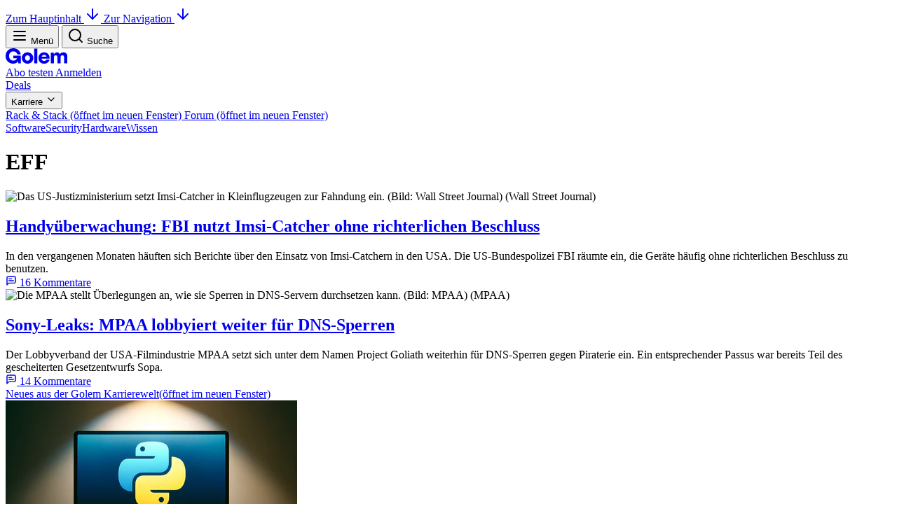

--- FILE ---
content_type: text/html; charset=UTF-8
request_url: https://www.golem.de/specials/eff/v50-4.html
body_size: 125397
content:
<!doctype html>
<html lang="de">

<head>
	<script> performance.mark('golem-head-start'); </script>
	<meta charset="utf-8" />
	<link rel="icon" href="/assets/icons/favicon.ico" sizes="32x32">
	<link rel="icon" href="/assets/icons/icon.svg" type="image/svg+xml">
	<link rel="apple-touch-icon" href="/assets/icons/apple-touch-icon.png">
	<meta name="viewport" content="width=device-width, initial-scale=1" />
	<style>
		@layer golem.base, golem.components, golem.theme, golem.utilities, golem.overrides;
	</style>
	
		<link href="../../_app/immutable/assets/public.DZjLm3ES.css" rel="stylesheet">
		<link href="../../_app/immutable/assets/Unknown.Ddz61VoW.css" rel="stylesheet">
		<link href="../../_app/immutable/assets/ComponentRender.y9kEAsI5.css" rel="stylesheet">
		<link href="../../_app/immutable/assets/0.CtQlVaId.css" rel="stylesheet"><title>EFF - Seite 4 - Golem.de</title><!-- HEAD_svelte-fsz6d7_START --><!-- HTML_TAG_START --><script>var Golem={"_development":false,"_contentId":"eff","_contentType":"topic","_zoneType":"topic","_contentKeywords":"eff,laiceps,tsilkcalb","_currentPage":4,"_userGeo":"","_userLoggedIn":false,"_userPlus":false,"_userPur":false,"_userArticleSinglePage":false,"_urlConsentPage":"https://www.golem.de/sonstiges/zustimmung/auswahl.html"};</script><script src="/assets/scripts/golem-main.js?v=1762879500" data-golem-tag="true"></script>
<script> Golem.initMetrics(); </script><!-- HTML_TAG_END --><meta name="title" content="EFF - Seite 4 - Golem.de"><meta name="fulltitle" content="EFF - Seite 4 - Golem.de"><meta name="DC.title" content="EFF - Seite 4 - Golem.de"><meta name="description" content="EFF - Seite 4 - Golem.de"><meta name="keywords" content="News, Web, Internet, headlines, newsletter, technology, Computer, web, information, pc, windows, microsoft, netscape, browser, daily, headline, business, top, newslink, newslinks, stories, software, press release, Pressemitteilungen, Schlagzeilen, Nachrichten, deutsch, neu, aktuell, online, www, today, todays, up-to-date news, fast news, intranet news, world, international, german, financial, ipo, business"><meta name="date" content="2026-01-21"><meta name="robots" content="noindex, follow"><meta name="revisit:after" content="2 days"><meta name="Googlebot-News" content="noindex, follow"><link rel="alternate" href="https://rss.golem.de/rss.php?feed=RSS1.0" title="Golem.de RSS Feed" type="application/rss+xml"><link rel="alternate" href="https://rss.golem.de/rss.php?feed=RSS1.0&amp;ms=undefined" title="Golem.de RSS Themenfeed - EFF" type="application/rss+xml"><link rel="alternate" href="https://rss.golem.de/rss.php?feed=ATOM1.0" title="Golem.de ATOM Feed" type="application/atom+xml"><link rel="alternate" href="https://rss.golem.de/rss.php?feed=ATOM1.0&amp;ms=undefined" title="Golem.de ATOM Themenfeed - EFF" type="application/atom+xml"><meta name="application-name" content="Golem.de"><style data-svelte-h="svelte-1u49l3h">@font-face {
			font-family: 'Space Grotesk Variable';
			src: url('/assets/golem-components/fonts/SpaceGrotesk/SpaceGrotesk-variable.woff2') format('woff2-variations');
			font-style: normal;
			font-weight: 300 700;
			font-display: swap;

			/* use to avoid font loading issues with Windows 10 font-feature-settings (GRL-815) */
			font-feature-settings:
				'ss02' 1,
				'ss03' 1,
				'ss04' 1;
			unicode-range: U+000D, U+0020-007E, U+00A0-0180, U+018F, U+0192, U+01A0-01A1, U+01AF-01B0, U+01C4-01DC, U+01E6-01E7, U+01EA-01EB, U+01FA-021B, U+022A-022D,
				U+0230-0233, U+0237, U+0243, U+0251, U+0259, U+02B9-02BC, U+02BE-02BF, U+02C6-02CC, U+02D8-02DD, U+0300-0304, U+0306-030C, U+030F, U+0311-0312, U+031B,
				U+0323-0324, U+0326-0328, U+032E, U+0331, U+0335-0338, U+0394, U+03A9, U+03C0, U+0E3F, U+1E08-1E09, U+1E0C-1E0F, U+1E14-1E17, U+1E1C-1E1D, U+1E20-1E21,
				U+1E24-1E25, U+1E2A-1E2B, U+1E2E-1E2F, U+1E36-1E3B, U+1E42-1E49, U+1E4C-1E53, U+1E5A-1E69, U+1E6C-1E6F, U+1E78-1E7B, U+1E80-1E85, U+1E8E-1E8F, U+1E92-1E93,
				U+1E97, U+1E9E, U+1EA0-1EF9, U+2007-200B, U+2010, U+2012-2015, U+2018-201A, U+201C-201E, U+2020-2022, U+2026, U+2030, U+2032-2033, U+2039-203A, U+2044, U+2052,
				U+2070-2071, U+2074-2079, U+207D-2089, U+208D-208E, U+2094, U+20A1, U+20A3-20A4, U+20A6-20A7, U+20A9, U+20AB-20AD, U+20B1-20B2, U+20B5, U+20B9-20BA,
				U+20BC-20BD, U+20BF, U+2113, U+2116, U+2120, U+2122, U+2126, U+212E, U+2153-2154, U+215B-215E, U+2190-2199, U+2202, U+2205-2206, U+220F, U+2211-2212, U+2215,
				U+2219-221A, U+221E, U+222B, U+2248, U+2260, U+2264-2265, U+25CA, U+27E8-27E9, U+E132-E133, U+FB00-FB04, U+FFFF;
		}
	</style><!-- HTML_TAG_START --><link href="//cmp-cdn.golem.de" rel="dns-prefetch">
<link href="//cmp-cdn.golem.de" rel="preconnect">
<link href="//cdn.stroeerdigitalgroup.de" rel="dns-prefetch">
<link href="//dmp.theadex.com" rel="dns-prefetch">
<link href="//api.theadex.com" rel="dns-prefetch">
<link href="//cdn-a.yieldlove.com" rel="dns-prefetch">
<link href="//ad.doubleclick.net" rel="dns-prefetch">
<link href="//securepubads.g.doubleclick.net" rel="dns-prefetch">
<link href="//cdn.stroeerdigitalgroup.de" rel="preconnect">
<link href="//dmp.theadex.com" rel="preconnect">
<link href="//api.theadex.com" rel="preconnect">
<link href="//cdn-a.yieldlove.com" rel="preconnect">
<link href="//ad.doubleclick.net" rel="preconnect">
<link href="//securepubads.g.doubleclick.net" rel="preconnect">
<link href="//widgets.outbrain.com" rel="dns-prefetch">
<link href="//widgets.outbrain.com" rel="preconnect">
<link href="//www.googletagmanager.com" rel="dns-prefetch">
<link href="//www.googletagmanager.com" rel="preconnect">
<link href="//robert.golem.de" rel="dns-prefetch">
<link href="//robert.golem.de" rel="preconnect">
<link href="//carmen.golem.de" rel="dns-prefetch">
<link href="//carmen.golem.de" rel="preconnect">
<script> 'use strict';function _typeof(t){return(_typeof='function'==typeof Symbol&&'symbol'==typeof Symbol.iterator?function(t){return typeof t}:function(t){return t&&'function'==typeof Symbol&&t.constructor===Symbol&&t!==Symbol.prototype?'symbol':typeof t})(t)}!function(){var t=function(){var t,e,o=[],n=window,r=n;for(;r;){try{if(r.frames.__tcfapiLocator){t=r;break}}catch(t){}if(r===n.top)break;r=r.parent}t||(!function t(){var e=n.document,o=!!n.frames.__tcfapiLocator;if(!o)if(e.body){var r=e.createElement('iframe');r.style.cssText='display:none',r.name='__tcfapiLocator',e.body.appendChild(r)}else setTimeout(t,5);return!o}(),n.__tcfapi=function(){for(var t=arguments.length,n=new Array(t),r=0;r<t;r++)n[r]=arguments[r];if(!n.length)return o;'setGdprApplies'===n[0]?n.length>3&&2===parseInt(n[1],10)&&'boolean'==typeof n[3]&&(e=n[3],'function'==typeof n[2]&&n[2]('set',!0)):'ping'===n[0]?'function'==typeof n[2]&&n[2]({gdprApplies:e,cmpLoaded:!1,cmpStatus:'stub'}):o.push(n)},n.addEventListener('message',(function(t){var e='string'==typeof t.data,o={};if(e)try{o=JSON.parse(t.data)}catch(t){}else o=t.data;var n='object'===_typeof(o)&&null!==o?o.__tcfapiCall:null;n&&window.__tcfapi(n.command,n.version,(function(o,r){var a={__tcfapiReturn:{returnValue:o,success:r,callId:n.callId}};t&&t.source&&t.source.postMessage&&t.source.postMessage(e?JSON.stringify(a):a,'*')}),n.parameter)}),!1))};'undefined'!=typeof module?module.exports=t:t()}();</script>
<script> window._sp_ = { config: { accountId: 245, propertyId: 5798, baseEndpoint: 'https://cmp-cdn.golem.de', gdpr: { shortCircuitPartialConsent: true }, targetingParams: { viewclass: 'silent' }, events: { onConsentReady: (message_type, consentUUID, euconsent, info) => { console.info('TCF Consent ready!'); if (Golem && Golem.onConsentReady) { Golem.onConsentReady(message_type, consentUUID, euconsent, info); } }, }, } }; </script>
<script data-golem-tag="true" src="https://cmp-cdn.golem.de/wrapperMessagingWithoutDetection.js"></script>
<script async="" data-golem-tag="true" src="https://www.golem.de/abo/beam_camp_js24_1_0.php?"></script>
<script data-golem-tag="true" src="https://cdn.stroeerdigitalgroup.de/metatag/live/ctc_golem_relaunch/metaTag.min.js"></script>
<script data-golem-tag="true" src="/assets/scripts/golem-sdg.js?v=1767928151"></script>
<script async="" data-golem-tag="true" src="//widgets.outbrain.com/outbrain.js"></script>
<script>var disableString='ga-disable-UA-518800-';if(document.cookie.includes(`${disableString}2=true`)){for(var index=1;index<50;index++){window[disableString+index]=true;}};function gtag(){dataLayer.push(arguments);};gtag('consent','default',{'ad_storage':'denied','ad_user_data':'denied','ad_personalization':'denied','analytics_storage':'denied'});gtag('js', new Date());if(Golem.isReferrerConsentPage()){gtag('set',{page_referer:Golem.getReferrer()});}gtag('set',{'anonymize_ip':true});gtag('config','UA-518800-2');(function(d,t) {var ga=d.createElement(t);ga.type='text/javascript';ga.async=true;ga.dataset.golemTag='true';ga.src='https://www.googletagmanager.com/gtag/js?id=UA-518800-2';var s=d.getElementsByTagName(t)[0];s.parentNode.insertBefore(ga,s);})(document,'script');</script>
<script>(function(w,d,s,l,index){w[l]=w[l]||[];w[l].push({'gtm.start':new Date().getTime(),event:'gtm.js'});var f=d.getElementsByTagName(s)[0];var j=d.createElement(s);var dl=l==='dataLayer'?'':`&l=${l}`;j.async=true;j.dataset.golemTag='true';j.src= `https://robert.golem.de/gtm.js?id=${index}${dl}`;f.parentNode.insertBefore(j,f);})(window,document,'script','dataLayer','GTM-PTJH');</script>
<script async="" data-golem-tag="true" src="/assets/scripts/golem-snw.js?v=1762879500"></script>
<script async="" data-golem-tag="true" src="/assets/scripts/golem-afc.js?v=1762921046"></script><!-- HTML_TAG_END --><!-- HEAD_svelte-fsz6d7_END -->
</head>

<body data-sveltekit-preload-data="false" data-sveltekit-preload-code="false" data-sveltekit-reload>
	<div style="display: contents">      <a class="go-skiplink" href="#main">Zum Hauptinhalt <svg xmlns="http://www.w3.org/2000/svg" width="24" height="24" viewBox="0 0 24 24" fill="none" stroke="currentColor" stroke-width="2" stroke-linecap="round" stroke-linejoin="round" class="lucide-icon lucide lucide-arrow-down go-skiplink__icon"><path d="M12 5v14"></path><path d="m19 12-7 7-7-7"></path></svg> </a><a class="go-skiplink" href="#nav">Zur Navigation <svg xmlns="http://www.w3.org/2000/svg" width="24" height="24" viewBox="0 0 24 24" fill="none" stroke="currentColor" stroke-width="2" stroke-linecap="round" stroke-linejoin="round" class="lucide-icon lucide lucide-arrow-down go-skiplink__icon"><path d="M12 5v14"></path><path d="m19 12-7 7-7-7"></path></svg> </a> <div id="bannerTopWrapper"><div class="go-ad-slot__site-align"> <!-- HTML_TAG_START --><div class="go-ad-slot go-sdg go-sdg-superbanner" id="superbanner"></div><script> if (Golem && Golem.dispatchSlotReady) { Golem.dispatchSlotReady('superbanner'); } </script><!-- HTML_TAG_END -->  <!-- HTML_TAG_START --><div class="go-ad-slot go-sdg go-sdg-banner-side go-sdg-banner-side__right go-sdg-d" id="skyscraper" data-sdg-d="sky" data-sdg-d-prio="1"></div><script> if (Golem && Golem.dispatchSlotReady) { Golem.dispatchSlotReady('skyscraper'); } </script><!-- HTML_TAG_END -->  <!-- HTML_TAG_START --><div class="go-ad-slot go-sdg go-sdg-banner-side go-sdg-banner-side__left go-sdg-d" id="skyscraper2" data-sdg-d="sky2" data-sdg-d-prio="0"></div><script> if (Golem && Golem.dispatchSlotReady) { Golem.dispatchSlotReady('skyscraper2'); } </script><!-- HTML_TAG_END --></div></div> <header class="go-header"><div class="go-header__wrapper"><div class="go-header__top"><div class="go-header__block"> <button aria-controls="nav" aria-expanded="false" class="go-button go-button--inverted go-button--normal go-button--icon-start go-button--icon-only "><span class="go-button__icon"><svg xmlns="http://www.w3.org/2000/svg" width="24" height="24" viewBox="0 0 24 24" fill="none" stroke="currentColor" stroke-width="2" stroke-linecap="round" stroke-linejoin="round" slot="icon" class="lucide-icon lucide lucide-menu"><line x1="4" x2="20" y1="12" y2="12"></line><line x1="4" x2="20" y1="6" y2="6"></line><line x1="4" x2="20" y1="18" y2="18"></line></svg></span> <span class="go-button__title go-vh"> Menü  </span></button>  <button aria-keyshortcuts="ctrl+k" class="go-button go-button--inverted go-button--normal go-button--icon-start go-button--icon-only "><span class="go-button__icon"><svg xmlns="http://www.w3.org/2000/svg" width="24" height="24" viewBox="0 0 24 24" fill="none" stroke="currentColor" stroke-width="2" stroke-linecap="round" stroke-linejoin="round" slot="icon" class="lucide-icon lucide lucide-search"><circle cx="11" cy="11" r="8"></circle><path d="m21 21-4.3-4.3"></path></svg></span> <span class="go-button__title go-vh"> Suche  </span></button>   <dialog class="go-quick-search" closedby="any"><search><form class="go-quick-search__bar"><label for="search"><span class="go-vh" data-svelte-h="svelte-nq837c">Golem-Artikel-Suche</span> <svg xmlns="http://www.w3.org/2000/svg" width="24" height="24" viewBox="0 0 24 24" fill="none" stroke="currentColor" stroke-width="2" stroke-linecap="round" stroke-linejoin="round" class="lucide-icon lucide lucide-search"><circle cx="11" cy="11" r="8"></circle><path d="m21 21-4.3-4.3"></path></svg></label>  <input type="search" id="search" name="q" autofocus placeholder="Mach dich noch schlauer!" value="">  <button class="go-button go-button--text go-button--normal go-button--icon-start go-button--icon-only go-quick-search__btn-clear" type="reset"><span class="go-button__icon"><svg xmlns="http://www.w3.org/2000/svg" width="24" height="24" viewBox="0 0 24 24" fill="none" stroke="currentColor" stroke-width="2" stroke-linecap="round" stroke-linejoin="round" slot="icon" class="lucide-icon lucide lucide-circle-x"><circle cx="12" cy="12" r="10"></circle><path d="m15 9-6 6"></path><path d="m9 9 6 6"></path></svg></span> <span class="go-button__title go-vh"> Reset  </span></button>  <button class="go-button go-button--primary go-button--normal  false go-vh" type="submit"> <span class="go-button__title"> Suche  </span></button>  <button type="button" class="go-button go-button--text go-button--normal go-button--icon-start go-button--icon-only go-quick-search__btn-close" formmethod="dialog"><span class="go-button__icon"><svg xmlns="http://www.w3.org/2000/svg" width="24" height="24" viewBox="0 0 24 24" fill="none" stroke="currentColor" stroke-width="2" stroke-linecap="round" stroke-linejoin="round" slot="icon" class="lucide-icon lucide lucide-x"><path d="M18 6 6 18"></path><path d="m6 6 12 12"></path></svg></span> <span class="go-button__title go-vh"> Schließen  </span></button></form></search> <div class="go-quick-search__results"></div> <footer data-svelte-h="svelte-1fu4nac"><p class="go-heading-style--kicker">Suche Shortcut: <kbd>Strg</kbd> + <kbd>K</kbd></p></footer></dialog></div>  <a class="go-header__logo" href="/" title="zurück zur Startseite"><!-- HTML_TAG_START --><svg xmlns="http://www.w3.org/2000/svg" width="88" height="22" fill="none" viewBox="0 0 88 22">
  <path fill="currentColor" d="M23.09 13.88c0-4.7 3.58-8.11 8.19-8.11 4.61 0 8.19 3.41 8.19 8.11 0 4.7-3.61 8.12-8.2 8.12a8 8 0 0 1-8.18-8.12Zm11.68 0c0-2.26-1.43-3.9-3.5-3.9-2.05 0-3.51 1.64-3.51 3.9s1.43 3.9 3.52 3.9c2.1 0 3.49-1.7 3.49-3.9ZM40.67 21.25V.72c0-.15.12-.26.26-.26h4.1c.14 0 .25.11.25.26v20.53c0 .14-.11.26-.26.26h-4.09a.26.26 0 0 1-.26-.26ZM54.99 5.77c-4.26 0-8.13 2.92-8.13 8.11 0 3.59 2.07 8.12 8.07 8.12 4.64 0 7.1-3.22 7.72-5.4a.26.26 0 0 0-.25-.34h-4.12a.32.32 0 0 0-.3.2c-.2.46-.93 1.63-3.05 1.63-1.98 0-3.13-1.28-3.59-2.9a.26.26 0 0 1 .25-.33h10.96c.14 0 .25-.1.26-.25v-.51c0-2.53-1.33-8.33-7.82-8.33Zm3.02 6.31h-6.32a.26.26 0 0 1-.24-.37 3.84 3.84 0 0 1 3.56-2.34 3.25 3.25 0 0 1 3.25 2.39.26.26 0 0 1-.25.32ZM82.44 5.8h-.36a6.45 6.45 0 0 0-4.5 2.2.26.26 0 0 1-.2.1h-.09a.26.26 0 0 1-.23-.14 4.01 4.01 0 0 0-3.98-2.15h-.07l-.24.02-.13.02-.13.02a4.6 4.6 0 0 0-3.35 2.44.21.21 0 0 1-.4-.12l.13-1.65a.26.26 0 0 0-.26-.28h-3.98a.26.26 0 0 0-.26.26v14.73c0 .14.12.26.26.26h4.1c.13 0 .25-.12.25-.26v-8.62c0-1.43.88-2.62 2.55-2.62 1.76 0 2.34 1.22 2.34 2.53v8.71c0 .15.11.26.26.26h4.09c.14 0 .26-.11.26-.26v-8.61c0-1.44.88-2.63 2.55-2.63 1.76 0 2.33 1.22 2.33 2.53v8.71c0 .15.12.26.26.26h4.1c.14 0 .26-.11.26-.26v-9.93c0-3.41-2.13-5.52-5.56-5.52ZM0 11.01C0 4.55 4.85 0 10.98 0c5.23 0 9.41 3.2 10.6 8.17a.4.4 0 0 1-.38.5H17a.4.4 0 0 1-.37-.26 5.76 5.76 0 0 0-5.65-4.02c-3.4 0-6.03 2.63-6.03 6.6 0 3.96 2.55 6.55 6.06 6.55 2.27 0 4.19-.93 5.02-2.58a.4.4 0 0 0-.36-.59h-4.32a.4.4 0 0 1-.4-.4v-3.04c0-.22.18-.4.4-.4h10.07c.22 0 .4.18.4.4V21.1a.4.4 0 0 1-.4.4h-3.03a.4.4 0 0 1-.4-.4v-1.89a.33.33 0 0 0-.61-.18c-1.3 2.1-4.1 2.93-6.67 2.93C4.82 21.97 0 17.54 0 11Z"/>
</svg>
<!-- HTML_TAG_END --></a>  <div class="go-header__block"> <a class="go-button go-button--primary go-button--normal  false go-header__btn--testing" href="/microsite/plus/index.html"> <span class="go-button__title"> Abo testen  </span></a>  <a class="go-button go-button--inverted go-button--normal  false go-header__btn" href="https://account.golem.de/user/login"> <span class="go-button__title"> Anmelden  </span></a> </div></div>  <nav id="nav" class="go-navigation " aria-label="Hauptnavigation" hidden>  <button class="go-button go-button--inverted go-button--normal go-button--icon-start go-button--icon-only go-btn--close-nav" data-initial-focus><span class="go-button__icon"><svg xmlns="http://www.w3.org/2000/svg" width="24" height="24" viewBox="0 0 24 24" fill="none" stroke="currentColor" stroke-width="2" stroke-linecap="round" stroke-linejoin="round" slot="icon" class="lucide-icon lucide lucide-x"><path d="M18 6 6 18"></path><path d="m6 6 12 12"></path></svg></span> <span class="go-button__title go-vh"> Schließen  </span></button> <div class="go-navigation__intro"><a class="go-navigation-link " href="/specials/golemplus/"><span class="go-navigation-link__icon"><svg width="32" height="22" viewBox="0 0 32 22" fill="none" xmlns="http://www.w3.org/2000/svg" class="go-plus-sign "><title>Golem Plus Artikel</title><rect x="2" y="2" width="28" height="18" rx="9" fill="black"></rect><rect x="2.5" y="2.5" width="27" height="17" rx="8.5" stroke="url(#go-logo-diamond)" stroke-opacity="0.5"></rect><foreignObject width="32" height="22" mask="url(#go-logo-mask)"><div style="inline-size: 100%; block-size: 100%; background: conic-gradient(#3CF49C 0%, #82F8C0 19%,#00F 35%,#8B8BFB 70%,#82F8C0 83%,#3CF49C 100%);"></div></foreignObject><path fill="#3CF49C" d="M5.38 10.7a5.5 5.5 0 0 1 5.6-5.7 5.38 5.38 0 0 1 5.39 4.23.2.2 0 0 1-.2.25h-2.14a.2.2 0 0 1-.18-.13 2.94 2.94 0 0 0-2.88-2.08c-1.73 0-3.07 1.36-3.07 3.41 0 2.06 1.3 3.4 3.09 3.4 1.15 0 2.13-.49 2.55-1.34.07-.14-.03-.3-.18-.3h-2.2a.2.2 0 0 1-.2-.21v-1.58c0-.11.09-.2.2-.2h5.12c.11 0 .2.09.2.2v5.27a.2.2 0 0 1-.2.21h-1.54a.2.2 0 0 1-.2-.2v-.99c0-.17-.22-.23-.31-.09-.66 1.1-2.09 1.52-3.4 1.52-3 0-5.45-2.3-5.45-5.67Z"></path><path fill="#3CF49C" fill-rule="evenodd" clip-rule="evenodd" d="M22.06 6.9a.41.41 0 0 0-.41.41v2.44H19.2a.41.41 0 0 0-.41.42v1.07c0 .23.18.42.4.42h2.45v2.44c0 .22.18.4.41.4h1.08c.23 0 .41-.18.41-.4v-2.44h2.44c.23 0 .41-.19.41-.42v-1.07a.41.41 0 0 0-.41-.42h-2.44V7.31a.41.41 0 0 0-.41-.4h-1.08Z"></path></svg></span> <span class="go-linklist-link__title">Golem Plus Artikel</span> </a> <div class="go-theme-toggle"><button type="button" class="go-theme-toggle__btn" aria-pressed="false" title="Light"><svg xmlns="http://www.w3.org/2000/svg" width="16" height="16" viewBox="0 0 24 24" fill="none" stroke="currentColor" stroke-width="2" stroke-linecap="round" stroke-linejoin="round" aria-hidden="true" class="lucide-icon lucide lucide-sun"><circle cx="12" cy="12" r="4"></circle><path d="M12 2v2"></path><path d="M12 20v2"></path><path d="m4.93 4.93 1.41 1.41"></path><path d="m17.66 17.66 1.41 1.41"></path><path d="M2 12h2"></path><path d="M20 12h2"></path><path d="m6.34 17.66-1.41 1.41"></path><path d="m19.07 4.93-1.41 1.41"></path></svg> <span class="go-theme-toggle__label go-vh">zum Light-Modus wechseln </span> </button><button type="button" class="go-theme-toggle__btn" aria-pressed="false" title="Dark"><svg xmlns="http://www.w3.org/2000/svg" width="16" height="16" viewBox="0 0 24 24" fill="none" stroke="currentColor" stroke-width="2" stroke-linecap="round" stroke-linejoin="round" aria-hidden="true" class="lucide-icon lucide lucide-moon"><path d="M12 3a6 6 0 0 0 9 9 9 9 0 1 1-9-9Z"></path></svg> <span class="go-theme-toggle__label go-vh">zum Dark-Modus wechseln </span> </button><button type="button" class="go-theme-toggle__btn" aria-pressed="true" title="System"><svg xmlns="http://www.w3.org/2000/svg" width="16" height="16" viewBox="0 0 24 24" fill="none" stroke="currentColor" stroke-width="2" stroke-linecap="round" stroke-linejoin="round" aria-hidden="true" class="lucide-icon lucide lucide-monitor"><rect width="20" height="14" x="2" y="3" rx="2"></rect><line x1="8" x2="16" y1="21" y2="21"></line><line x1="12" x2="12" y1="17" y2="21"></line></svg> <span class="go-theme-toggle__label go-vh">zum System-Modus wechseln (ausgewählt)</span> </button></div></div> <div class="go-navigation__wrapper"><div class="go-navigation__section"> <h3 class="go-heading  go-heading--h3 go-navigation__heading" style="color: var(--go-colors-brand-glowing-green-500)">Neues entdecken</h3> <ul class="go-navigation__list"><li><a class="go-navigation-link " href="/ticker/"> <span class="go-linklist-link__title">Ticker</span> </a> </li><li><a class="go-navigation-link " href="/sonstiges/rss.html"> <span class="go-linklist-link__title">RSS</span> </a> </li><li><a class="go-navigation-link " href="https://service.golem.de/products/shop" target="_blank" title=" (öffnet im neuen Fenster)"> <span class="go-linklist-link__title">Themenhefte</span> <span class="go-vh">(öffnet im neuen Fenster)</span></a> </li><li><a class="go-navigation-link " href="/specials/golempodcast/"> <span class="go-linklist-link__title">Podcast Besser Wissen</span> </a> </li><li><a class="go-navigation-link " href="/microsite/newsletter/index.html#go-newsletter-daily"> <span class="go-linklist-link__title">Newsletter Tägliche Nachrichten</span> </a> </li><li><a class="go-navigation-link " href="/microsite/newsletter/index.html#go-newsletter-ai-lab-notes"> <span class="go-linklist-link__title">Newsletter AI Lab Notes</span> </a> </li><li><a class="go-navigation-link " href="/microsite/newsletter/index.html#go-newsletter-chefs-von-devs"> <span class="go-linklist-link__title">Newsletter Chefs von Devs</span> </a> </li><li><a class="go-navigation-link " href="https://karrierewelt.golem.de/pages/golem-karrierewelt-newsletter" target="_blank" title=" (öffnet im neuen Fenster)"> <span class="go-linklist-link__title">Newsletter Karrierewelt</span> <span class="go-vh">(öffnet im neuen Fenster)</span></a> </li></ul> </div> <div class="go-navigation__section"> <h3 class="go-heading  go-heading--h3 go-navigation__heading" style="color: var(--go-colors-brand-hyper-blue-500)">Lernen &amp; wachsen</h3> <ul class="go-navigation__list"><li><a class="go-navigation-link " href="https://jobs.golem.de" target="_blank" title=" (öffnet im neuen Fenster)"> <span class="go-linklist-link__title">Jobs</span> <span class="go-vh">(öffnet im neuen Fenster)</span></a> </li><li><a class="go-navigation-link " href="https://karrierewelt.golem.de/collections/alle-kurse" target="_blank" title=" (öffnet im neuen Fenster)"> <span class="go-linklist-link__title">Seminare und Workshops</span> <span class="go-vh">(öffnet im neuen Fenster)</span></a> </li><li><a class="go-navigation-link " href="https://karrierewelt.golem.de/collections/fachliche-e-learning-kurse" target="_blank" title=" (öffnet im neuen Fenster)"> <span class="go-linklist-link__title">E-Learning Kurse</span> <span class="go-vh">(öffnet im neuen Fenster)</span></a> </li><li><a class="go-navigation-link " href="https://karrierewelt.golem.de/collections/coaching" target="_blank" title=" (öffnet im neuen Fenster)"> <span class="go-linklist-link__title">Coachings</span> <span class="go-vh">(öffnet im neuen Fenster)</span></a> </li><li><a class="go-navigation-link " href="https://karrierewelt.golem.de/pages/e-learning-sprachkurse-mit-gymglish" target="_blank" title=" (öffnet im neuen Fenster)"> <span class="go-linklist-link__title">Sprachen lernen</span> <span class="go-vh">(öffnet im neuen Fenster)</span></a> </li><li><a class="go-navigation-link " href="https://jobs.golem.de/products" target="_blank" title=" (öffnet im neuen Fenster)"> <span class="go-linklist-link__title">Stellenanzeigen schalten</span> <span class="go-vh">(öffnet im neuen Fenster)</span></a> </li><li><a class="go-navigation-link " href="https://karrierewelt.golem.de/pages/golem-karrierewelt-it-fachseminare-workshops-fur-unternehmen" target="_blank" title=" (öffnet im neuen Fenster)"> <span class="go-linklist-link__title">Firmenschulungen</span> <span class="go-vh">(öffnet im neuen Fenster)</span></a> </li><li><a class="go-navigation-link " href="/toparbeitgeber/"> <span class="go-linklist-link__title">Beste IT-Arbeitgeber</span> </a> </li><li><a class="go-navigation-link " href="https://karrierewelt.golem.de/pages/recruiting-fur-unternehmen" target="_blank" title=" (öffnet im neuen Fenster)"> <span class="go-linklist-link__title">Employer Branding</span> <span class="go-vh">(öffnet im neuen Fenster)</span></a> </li><li><a class="go-navigation-link " href="https://karrierewelt.golem.de/blogs/karriere-ratgeber" target="_blank" title=" (öffnet im neuen Fenster)"> <span class="go-linklist-link__title">IT-Karriere-Ratgeber</span> <span class="go-vh">(öffnet im neuen Fenster)</span></a> </li></ul> </div> <div class="go-navigation__section"> <h3 class="go-heading  go-heading--h3 go-navigation__heading">Sparen</h3> <ul class="go-navigation__list"><li><a class="go-navigation-link " href="https://preisvergleich.golem.de" target="_blank" title=" (öffnet im neuen Fenster)"> <span class="go-linklist-link__title">Preisvergleich</span> <span class="go-vh">(öffnet im neuen Fenster)</span></a> </li><li><a class="go-navigation-link " href="https://pc.golem.de" target="_blank" title=" (öffnet im neuen Fenster)"> <span class="go-linklist-link__title">Golem-PC</span> <span class="go-vh">(öffnet im neuen Fenster)</span></a> </li><li><a class="go-navigation-link " href="/specials/deals/"> <span class="go-linklist-link__title">Deals</span> </a> </li><li><a class="go-navigation-link " href="https://karrierewelt.golem.de/pages/mitarbeiter-pc-programm" target="_blank" title=" (öffnet im neuen Fenster)"> <span class="go-linklist-link__title">Mitarbeiter-PC</span> <span class="go-vh">(öffnet im neuen Fenster)</span></a> </li><li><a class="go-navigation-link " href="https://ratgeber.golem.de" target="_blank" title=" (öffnet im neuen Fenster)"> <span class="go-linklist-link__title">Technik-Ratgeber</span> <span class="go-vh">(öffnet im neuen Fenster)</span></a> </li><li><a class="go-navigation-link " href="/topangebote.html"> <span class="go-linklist-link__title">Top Angebote</span> </a> </li></ul> </div> <div class="go-navigation__section"> <h3 class="go-heading  go-heading--h3 go-navigation__heading">Dabei sein</h3> <ul class="go-navigation__list"><li><a class="go-navigation-link " href="/sonstiges/leitbild.html"> <span class="go-linklist-link__title">Über uns</span> </a> </li><li><a class="go-navigation-link " href="https://karrierewelt.golem.de/pages/arbeiten-bei-golem-de" target="_blank" title=" (öffnet im neuen Fenster)"> <span class="go-linklist-link__title">Arbeiten bei Golem</span> <span class="go-vh">(öffnet im neuen Fenster)</span></a> </li><li><a class="go-navigation-link " href="https://forum.golem.de" target="_blank" title=" (öffnet im neuen Fenster)"> <span class="go-linklist-link__title">Forum</span> <span class="go-vh">(öffnet im neuen Fenster)</span></a> </li><li><a class="go-navigation-link " href="/sonstiges/werbung.html"> <span class="go-linklist-link__title">Partner werden</span> </a> </li><li><a class="go-navigation-link " href="/microsite/plus/index.html"> <span class="go-linklist-link__title">Abo abschließen</span> </a> </li><li><a class="go-navigation-link " href="/sonstiges/impressum.html"> <span class="go-linklist-link__title">Kontakt</span> </a> </li></ul> </div></div> <ul class="go-socials go-navigation__socials"><li><a class="go-socials-link" href="https://bsky.app/profile/golemde.bsky.social" target="_blank" title="Bluesky (öffnet im neuen Fenster)"><span class="go-socials-link__icon"><svg width="24" height="24" viewBox="0 0 24 24" xmlns="http://www.w3.org/2000/svg"><path fill="currentColor" d="m12 10.8c-1.087-2.114-4.046-6.053-6.798-7.995-2.636-1.861-3.641-1.539-4.3-1.24-.763.343-.902 1.515-.902 2.203 0 .69.378 5.65.624 6.479.815 2.736 3.713 3.66 6.383 3.364.136-.02.275-.039.415-.056-.138.022-.276.04-.415.056-3.912.58-7.387 2.005-2.83 7.078 5.013 5.19 6.87-1.113 7.823-4.308.953 3.195 2.05 9.271 7.733 4.308 4.267-4.308 1.172-6.498-2.74-7.078a8.741 8.741 0 0 1 -.415-.056c.14.017.279.036.415.056 2.67.297 5.568-.628 6.383-3.364.246-.828.624-5.79.624-6.478 0-.69-.139-1.861-.902-2.206-.659-.298-1.664-.62-4.3 1.24-2.752 1.945-5.711 5.884-6.798 7.997z"></path></svg></span> <span class="go-vh">Bluesky (öffnet im neuen Fenster) </span></a> </li><li><a class="go-socials-link" href="https://www.facebook.com/golem" target="_blank" title="Facebook (öffnet im neuen Fenster)"><span class="go-socials-link__icon"><svg width="24" height="24" viewBox="0 0 24 24" xmlns="http://www.w3.org/2000/svg"><path fill="currentColor" d="m9.101 23.691v-7.98h-2.474v-3.667h2.474v-1.58c0-4.085 1.848-5.978 5.858-5.978.401 0 .955.042 1.468.103a8.68 8.68 0 0 1 1.141.195v3.325a8.623 8.623 0 0 0 -.653-.036 26.805 26.805 0 0 0 -.733-.009c-.707 0-1.259.096-1.675.309a1.686 1.686 0 0 0 -.679.622c-.258.42-.374.995-.374 1.752v1.297h3.919l-.386 2.103-.287 1.564h-3.246v8.245c5.942-.718 10.546-5.777 10.546-11.912 0-6.627-5.373-12-12-12s-12 5.373-12 12c0 5.628 3.874 10.35 9.101 11.647z"></path></svg></span> <span class="go-vh">Facebook (öffnet im neuen Fenster) </span></a> </li><li><a class="go-socials-link" href="https://www.linkedin.com/company/golemmediagmbh" target="_blank" title="LinkedIn (öffnet im neuen Fenster)"><span class="go-socials-link__icon"><svg width="24" height="24" viewBox="0 0 24 24" xmlns="http://www.w3.org/2000/svg" clip-rule="evenodd" fill-rule="evenodd"><path fill="currentColor" d="m21.75.563c.912-.008 1.671.732 1.688 1.644v19.579c-.013.915-.773 1.659-1.688 1.652h-19.5c-.914.009-1.674-.733-1.687-1.647v-19.578c.011-.916.772-1.66 1.687-1.65zm-17.801 8.574v10.926h3.395v-10.926zm1.698-5.438c-1.079 0-1.967.888-1.968 1.967v.002c0 1.08.888 1.969 1.968 1.969 1.081 0 1.969-.889 1.969-1.969s-.888-1.969-1.969-1.969zm3.827 5.438v10.926h3.39v-5.399c0-1.432.297-2.812 2.038-2.812 1.742 0 1.765 1.629 1.765 2.895v5.316h3.395v-6c0-2.935-.637-5.198-4.076-5.191-1.652 0-2.758.906-3.212 1.765h-.045v-1.5z"></path></svg></span> <span class="go-vh">LinkedIn (öffnet im neuen Fenster) </span></a> </li><li><a class="go-socials-link" href="/sonstiges/rss.html" title="RSS Feed "><span class="go-socials-link__icon"><svg width="24" height="24" viewBox="0 0 24 24" xmlns="http://www.w3.org/2000/svg"><path fill="currentColor" d="m19.199 24c0-10.533-8.666-19.2-19.199-19.2v-4.8c13.165 0 24 10.835 24 24zm-15.908-6.585c1.814 0 3.293 1.479 3.293 3.295 0 1.813-1.485 3.29-3.301 3.29-1.813 0-3.283-1.474-3.283-3.29s1.475-3.294 3.291-3.295zm12.618 6.585h-4.665c0-6.169-5.075-11.245-11.244-11.245v-4.665c8.727 0 15.909 7.184 15.909 15.91z"></path></svg></span> <span class="go-vh">RSS Feed  </span></a> </li></ul></nav> </div> <div class="go-toolbar"><div class="go-toolbar-wrapper"><div class="go-toolbar-start-slot"><a class="go-navigation-link " href="/specials/deals/"> <span class="go-linklist-link__title">Deals</span> </a> <div class="go-overflowmenu false go-toolbar__career"><button class="go-button go-overflowmenu__trigger go-button--inverted go-button--normal go-button--icon-end false" aria-expanded="false" aria-controls="naN4tD9bqazPzRWnjpQXY"> <span class="go-button__title">Karriere</span> <span class="go-button__chevron"><svg xmlns="http://www.w3.org/2000/svg" width="16" height="16" viewBox="0 0 24 24" fill="none" stroke="currentColor" stroke-width="2" stroke-linecap="round" stroke-linejoin="round" class="lucide-icon lucide lucide-chevron-down icon--chevrondown"><path d="m6 9 6 6 6-6"></path></svg></span></button> </div><a class="go-navigation-link " href="https://rackstack.de/" target="_blank" title=" (öffnet im neuen Fenster)"> <span class="go-linklist-link__title">Rack &amp; Stack</span> <span class="go-vh">(öffnet im neuen Fenster)</span></a><a class="go-navigation-link " href="https://forum.golem.de/" target="_blank" title=" (öffnet im neuen Fenster)"> <span class="go-linklist-link__title">Forum</span> <span class="go-vh">(öffnet im neuen Fenster)</span></a> </div> <div class="go-toolbar-end-slot"><a class="go-tag " href="/specials/software/">Software</a><a class="go-tag " href="/specials/security/">Security</a><a class="go-tag " href="/specials/technik-und-hardware/">Hardware</a><a class="go-tag " href="/specials/wissen/">Wissen</a> </div></div></div></header>  <!-- HTML_TAG_START --><div class="go-ad-slot go-ad-slot__content-top go-sdg" id="topbanner" data-sdg-d="banner" data-sdg-d-prio="1" data-sdg-m="topmobile" data-sdg-m-prio="1"></div><script> if (Golem && Golem.dispatchSlotReady) { Golem.dispatchSlotReady('topbanner'); } </script><!-- HTML_TAG_END --> <main class="go-grid go-grid--full-content" id="main">   <header class="go-content-header go-content-header--signature "><h1 class="go-heading  go-heading--h1 "> <span class="go-content-header__title">EFF</span></h1> <div class="go-content-header__intro"></div> </header>      <div class="go-teaser-block    "> <div class="go-teaser-block__header"> </div>     <div class="go-teaser-container"><article class="go-teaser go-teaser--type-article go-teaser--variant-standard  "><div class="go-teaser__media"><picture class="go-teaser__image "><img src="https://www.golem.de/1411/110549-90127-i_rc.jpg" alt="Das US-Justizministerium setzt Imsi-Catcher in Kleinflugzeugen zur Fahndung ein. (Bild: Wall Street Journal) (Wall Street Journal)" loading="lazy" height="234" width="416"></picture> </div> <h2 class="go-heading  go-heading--h2 go-teaser__heading"><a href="/news/handyueberwachung-fbi-nutzt-imsi-catcher-ohne-richterlichen-beschluss-1501-111514.html" class="go-teaser__link"> <span class="go-teaser__kicker"> Handyüberwachung<span class="go-vh" data-svelte-h="svelte-7qnjek">:</span></span> <span class="go-teaser__title">FBI nutzt Imsi-Catcher ohne richterlichen Beschluss</span></a></h2> <div class="go-teaser__text">  In den vergangenen Monaten häuften sich Berichte über den Einsatz von Imsi-Catchern in den USA. Die US-Bundespolizei FBI räumte ein, die Geräte häufig ohne richterlichen Beschluss zu benutzen. </div> <div class="go-teaser__actions">   <a class="go-button go-button--tertiary go-button--normal go-button--icon-start false go-comment-button false false " href="https://forum.golem.de/new/redirect.php?art_id=111514"><span class="go-button__icon"><svg xmlns="http://www.w3.org/2000/svg" width="16" height="16" viewBox="0 0 24 24" fill="none" stroke="currentColor" stroke-width="2" stroke-linecap="round" stroke-linejoin="round" slot="icon" class="lucide-icon lucide lucide-message-square-text"><path d="M21 15a2 2 0 0 1-2 2H7l-4 4V5a2 2 0 0 1 2-2h14a2 2 0 0 1 2 2z"></path><path d="M13 8H7"></path><path d="M17 12H7"></path></svg></span> <span class="go-button__title"><span class="go-comment-button__count">16</span> <span class="go-comment-button__label go-vh">Kommentare</span> </span></a>  </div>  </article></div></div>    <!-- HTML_TAG_START --><div class="go-ad-slot go-sdg go-sdg-m" id="iqadtile3" data-sdg-d="" data-sdg-d-prio="0" data-sdg-m="topmobile2" data-sdg-m-finalize="1" data-sdg-m-prio="0"></div><script> if (Golem && Golem.dispatchSlotReady) { Golem.dispatchSlotReady('iqadtile3'); } </script><!-- HTML_TAG_END -->   <div class="go-teaser-block    "> <div class="go-teaser-block__header"> </div>     <div class="go-teaser-container"><article class="go-teaser go-teaser--type-article go-teaser--variant-standard  "><div class="go-teaser__media"><picture class="go-teaser__image "><img src="https://www.golem.de/1412/111243-92044-i_rc.jpg" alt="Die MPAA stellt Überlegungen an, wie sie Sperren in DNS-Servern durchsetzen kann. (Bild: MPAA) (MPAA)" loading="lazy" height="234" width="416"></picture> </div> <h2 class="go-heading  go-heading--h2 go-teaser__heading"><a href="/news/sony-leaks-mpaa-lobbyiert-weiter-fuer-dns-sperren-1412-111243.html" class="go-teaser__link"> <span class="go-teaser__kicker"> Sony-Leaks<span class="go-vh" data-svelte-h="svelte-7qnjek">:</span></span> <span class="go-teaser__title">MPAA lobbyiert weiter für DNS-Sperren</span></a></h2> <div class="go-teaser__text">  Der Lobbyverband der USA-Filmindustrie MPAA setzt sich unter dem Namen Project Goliath weiterhin für DNS-Sperren gegen Piraterie ein. Ein entsprechender Passus war bereits Teil des gescheiterten Gesetzentwurfs Sopa. </div> <div class="go-teaser__actions">   <a class="go-button go-button--tertiary go-button--normal go-button--icon-start false go-comment-button false false " href="https://forum.golem.de/new/redirect.php?art_id=111243"><span class="go-button__icon"><svg xmlns="http://www.w3.org/2000/svg" width="16" height="16" viewBox="0 0 24 24" fill="none" stroke="currentColor" stroke-width="2" stroke-linecap="round" stroke-linejoin="round" slot="icon" class="lucide-icon lucide lucide-message-square-text"><path d="M21 15a2 2 0 0 1-2 2H7l-4 4V5a2 2 0 0 1 2-2h14a2 2 0 0 1 2 2z"></path><path d="M13 8H7"></path><path d="M17 12H7"></path></svg></span> <span class="go-button__title"><span class="go-comment-button__count">14</span> <span class="go-comment-button__label go-vh">Kommentare</span> </span></a>  </div>  </article></div></div>   <div style="align-items: stretch" class="go-grid go-grid--50-50 ">    <div class="go-teaser-block go-teaser-block--career   go-teaser-block--highlight" role="region" aria-labelledby="teaserblock--2O87MiCV1Ot_3fm7TcUW"><a class="go-label go-label--career go-teaser-block__label" id="teaserblock--2O87MiCV1Ot_3fm7TcUW" href="https://karrierewelt.golem.de" target="_blank">Neues aus der Golem Karrierewelt<span class="go-vh">(öffnet im neuen Fenster)</span></a> <div class="go-teaser-block__header"> </div>     <div class="go-slideshow " style="--go-slideshow-items-per-view: 1; --go-slideshow-items-count: 0; --go-slideshow-gap: 32px; --go-slideshow-items-per-row: 1;" data-items-per-view="1" data-items-per-row="1"><div class="go-slideshow__wrapper" tabindex="-1">    <div class="go-slideshow__item ">    <div class="go-teaser-container"><article class="go-teaser go-teaser--type-course  "><div class="go-teaser__media"><picture class="go-teaser__image "><img src="https://karrierewelt.golem.de/cdn/shop/articles/img-1762340782879.png?v=1762943748&amp;width=416" alt="Der ultimative Python-Grundkurs im E-Learning-Format" loading="lazy" width="416"></picture> </div> <h2 class="go-heading  go-heading--h2 go-teaser__heading"><a href="https://karrierewelt.golem.de/blogs/workshops-und-weiterbildungen/der-ultimative-python-grundkurs-im-e-learning-format" class="go-teaser__link"> <span class="go-teaser__kicker"> Workshops und Weiterbildungen<span class="go-vh" data-svelte-h="svelte-7qnjek">:</span></span> <span class="go-teaser__title">Der ultimative Python-Grundkurs im E-Learning-Format</span></a></h2>     <a class="go-button go-button--text go-button--normal go-button--icon-start false go-teaser__btn-cta" aria-label="zum Artikel: Der ultimative Python-Grundkurs im E-Learning-Format" href="https://karrierewelt.golem.de/blogs/workshops-und-weiterbildungen/der-ultimative-python-grundkurs-im-e-learning-format"><span class="go-button__icon"><svg xmlns="http://www.w3.org/2000/svg" width="16" height="16" viewBox="0 0 24 24" fill="none" stroke="currentColor" stroke-width="2" stroke-linecap="round" stroke-linejoin="round" slot="icon" aria-hidden="true" class="lucide-icon lucide lucide-arrow-right"><path d="M5 12h14"></path><path d="m12 5 7 7-7 7"></path></svg></span> <span class="go-button__title"> zum Artikel  </span></a></article></div></div>   <div class="go-slideshow__item ">    <div class="go-teaser-container"><article class="go-teaser go-teaser--type-course  "><div class="go-teaser__media"><picture class="go-teaser__image "><img src="https://karrierewelt.golem.de/cdn/shop/articles/img-1763133934232.png?v=1763134242&amp;width=416" alt="Microsoft Cloud verwalten auf höchstem Niveau" loading="lazy" width="416"></picture> </div> <h2 class="go-heading  go-heading--h2 go-teaser__heading"><a href="https://karrierewelt.golem.de/blogs/karriere-ratgeber/microsoft-cloud-verwalten-auf-hochstem-niveau" class="go-teaser__link"> <span class="go-teaser__kicker"> Karriere Ratgeber<span class="go-vh" data-svelte-h="svelte-7qnjek">:</span></span> <span class="go-teaser__title">Microsoft Cloud verwalten auf höchstem Niveau</span></a></h2>     <a class="go-button go-button--text go-button--normal go-button--icon-start false go-teaser__btn-cta" aria-label="zum Ratgeber: Microsoft Cloud verwalten auf höchstem Niveau" href="https://karrierewelt.golem.de/blogs/karriere-ratgeber/microsoft-cloud-verwalten-auf-hochstem-niveau"><span class="go-button__icon"><svg xmlns="http://www.w3.org/2000/svg" width="16" height="16" viewBox="0 0 24 24" fill="none" stroke="currentColor" stroke-width="2" stroke-linecap="round" stroke-linejoin="round" slot="icon" aria-hidden="true" class="lucide-icon lucide lucide-arrow-right"><path d="M5 12h14"></path><path d="m12 5 7 7-7 7"></path></svg></span> <span class="go-button__title"> zum Ratgeber  </span></a></article></div></div>   <div class="go-slideshow__item ">    <div class="go-teaser-container"><article class="go-teaser go-teaser--type-course  "><div class="go-teaser__media"><picture class="go-teaser__image "><img src="https://karrierewelt.golem.de/cdn/shop/files/golem_Seminar_PenetrationTestingFundamentals_Bild_1000x600_c4722ed3-291f-40d8-a7a6-4e563b546e76.jpg?v=1725313098&amp;width=416" alt="NIS 2-Sicherheitsmanagement: Integration mit ISMS, ISO 27001, IT-Grundschutz: virtueller Ein-Tages-Workshop" loading="lazy" width="416"></picture> </div> <h2 class="go-heading  go-heading--h2 go-teaser__heading"><a href="https://karrierewelt.golem.de/products/nis2-sicherheitsmanagement-isms-workshop" class="go-teaser__link"> <span class="go-teaser__kicker"> Seminar<span class="go-vh" data-svelte-h="svelte-7qnjek">:</span></span> <span class="go-teaser__title">NIS 2-Sicherheitsmanagement: Integration mit ISMS, ISO 27001, IT-Grundschutz: virtueller Ein-Tages-Workshop</span></a></h2>     <a class="go-button go-button--text go-button--normal go-button--icon-start false go-teaser__btn-cta" aria-label="zum Kurs: NIS 2-Sicherheitsmanagement: Integration mit ISMS, ISO 27001, IT-Grundschutz: virtueller Ein-Tages-Workshop" href="https://karrierewelt.golem.de/products/nis2-sicherheitsmanagement-isms-workshop"><span class="go-button__icon"><svg xmlns="http://www.w3.org/2000/svg" width="16" height="16" viewBox="0 0 24 24" fill="none" stroke="currentColor" stroke-width="2" stroke-linecap="round" stroke-linejoin="round" slot="icon" aria-hidden="true" class="lucide-icon lucide lucide-arrow-right"><path d="M5 12h14"></path><path d="m12 5 7 7-7 7"></path></svg></span> <span class="go-button__title"> zum Kurs  </span></a></article></div></div>   <div class="go-slideshow__item ">    <div class="go-teaser-container"><article class="go-teaser go-teaser--type-course  "><div class="go-teaser__media"><picture class="go-teaser__image "><img src="https://karrierewelt.golem.de/cdn/shop/files/IMG_0570.png?v=1760891460&amp;width=416" alt="Exclusive: Penetration Testing with Metasploit (E-Learning in English)" loading="lazy" width="416"></picture> </div> <h2 class="go-heading  go-heading--h2 go-teaser__heading"><a href="https://karrierewelt.golem.de/products/penetration-testing-metasploit-training" class="go-teaser__link"> <span class="go-teaser__kicker"> E-Learning<span class="go-vh" data-svelte-h="svelte-7qnjek">:</span></span> <span class="go-teaser__title">Exclusive: Penetration Testing with Metasploit (E-Learning in English)</span></a></h2>     <a class="go-button go-button--text go-button--normal go-button--icon-start false go-teaser__btn-cta" aria-label="zum Kurs: Exclusive: Penetration Testing with Metasploit (E-Learning in English)" href="https://karrierewelt.golem.de/products/penetration-testing-metasploit-training"><span class="go-button__icon"><svg xmlns="http://www.w3.org/2000/svg" width="16" height="16" viewBox="0 0 24 24" fill="none" stroke="currentColor" stroke-width="2" stroke-linecap="round" stroke-linejoin="round" slot="icon" aria-hidden="true" class="lucide-icon lucide lucide-arrow-right"><path d="M5 12h14"></path><path d="m12 5 7 7-7 7"></path></svg></span> <span class="go-button__title"> zum Kurs  </span></a></article></div></div></div> </div></div>   <div class="go-teaser-block go-teaser-block--career   go-teaser-block--highlight" role="region" aria-labelledby="teaserblock-mEHwjuA5-ad96GMmZBEv_"><a class="go-label go-label--career go-teaser-block__label" id="teaserblock-mEHwjuA5-ad96GMmZBEv_" href="https://jobs.golem.de" target="_blank">Neue Angebote bei Golem Jobs<span class="go-vh">(öffnet im neuen Fenster)</span></a> <div class="go-teaser-block__header"> </div>     <div class="go-slideshow " style="--go-slideshow-items-per-view: 1; --go-slideshow-items-count: 0; --go-slideshow-gap: 32px; --go-slideshow-items-per-row: 2;" data-items-per-view="1" data-items-per-row="2"><div class="go-slideshow__wrapper" tabindex="-1">    <div class="go-slideshow__item ">    <div class="go-jobs-teaser-container"><a class="go-jobs-teaser " href="https://jobs.golem.de/stellenanzeigen/3618453.html" target="_blank"><span class="go-jobs-teaser__title">Sales Manager (m/w/d) – IT Security Solutions &amp; Managed Services (B2B)</span> <span class="go-jobs-teaser__meta">Bluvit GmbH, Lohfelden</span> <span class="go-vh">(öffnet im neuen Fenster)</span></a></div></div>   <div class="go-slideshow__item ">    <div class="go-jobs-teaser-container"><a class="go-jobs-teaser " href="https://jobs.golem.de/stellenanzeigen/3616855.html" target="_blank"><span class="go-jobs-teaser__title">Hardwaretechniker / IT-Systemelektroniker (m/w/d) – Computer- &amp; Servermontage sowie Reparatur</span> <span class="go-jobs-teaser__meta">Systerra Computer GmbH, Wiesbaden</span> <span class="go-vh">(öffnet im neuen Fenster)</span></a></div></div>   <div class="go-slideshow__item ">    <div class="go-jobs-teaser-container"><a class="go-jobs-teaser " href="https://jobs.golem.de/stellenanzeigen/golem_yf_YF28616134.html" target="_blank"><span class="go-jobs-teaser__title">IT-Systemadministrator (m/w/d)</span> <span class="go-jobs-teaser__meta">REFLEXA-WERKE Albrecht GmbH, Rettenbach</span> <span class="go-vh">(öffnet im neuen Fenster)</span></a></div></div>   <div class="go-slideshow__item ">    <div class="go-jobs-teaser-container"><a class="go-jobs-teaser " href="https://jobs.golem.de/stellenanzeigen/golem_jw_1914797835.html" target="_blank"><span class="go-jobs-teaser__title">Technischer Projektleiter für Avionik Missionssysteme (w/m/d)</span> <span class="go-jobs-teaser__meta">Hensoldt, Immenstaad</span> <span class="go-vh">(öffnet im neuen Fenster)</span></a></div></div>   <div class="go-slideshow__item ">    <div class="go-jobs-teaser-container"><a class="go-jobs-teaser " href="https://jobs.golem.de/stellenanzeigen/golem_sad_16032356.html" target="_blank"><span class="go-jobs-teaser__title">IT-Anwendungsbetreuer *in (w/m/d) im Krankenhaus</span> <span class="go-jobs-teaser__meta">Evangelische Stiftung Alsterdorf - Heinrich Sengelmann Kliniken gGmbH, Bargfeld-Stegen</span> <span class="go-vh">(öffnet im neuen Fenster)</span></a></div></div>   <div class="go-slideshow__item ">    <div class="go-jobs-teaser-container"><a class="go-jobs-teaser " href="https://jobs.golem.de/stellenanzeigen/golem_jw_1915719165.html" target="_blank"><span class="go-jobs-teaser__title">Fachinformatiker (m/w/d) für Anwendungsentwicklung - Cybersecurity</span> <span class="go-jobs-teaser__meta">Beckhoff Automation GmbH &amp; Co. KG, Verl</span> <span class="go-vh">(öffnet im neuen Fenster)</span></a></div></div>   <div class="go-slideshow__item ">    <div class="go-jobs-teaser-container"><a class="go-jobs-teaser " href="https://jobs.golem.de/stellenanzeigen/golem_jw_1915554905.html" target="_blank"><span class="go-jobs-teaser__title">Product Security Engineer (m/w/d)</span> <span class="go-jobs-teaser__meta">Beckhoff Automation GmbH &amp; Co. KG, Verl</span> <span class="go-vh">(öffnet im neuen Fenster)</span></a></div></div>   <div class="go-slideshow__item ">    <div class="go-jobs-teaser-container"><a class="go-jobs-teaser " href="https://jobs.golem.de/stellenanzeigen/golem_jw_1914742255.html" target="_blank"><span class="go-jobs-teaser__title">Technischer Projektleiter Produktentwicklung (w/m/d)</span> <span class="go-jobs-teaser__meta">Hensoldt, Ulm</span> <span class="go-vh">(öffnet im neuen Fenster)</span></a></div></div></div> </div></div></div>   <div style="align-items: stretch" class="go-grid go-grid--rectangle ">    <div class="go-col   ">    <div class="go-teaser-block    "> <div class="go-teaser-block__header"> </div>     <div class="go-teaser-container"><article class="go-teaser go-teaser--type-article go-teaser--variant-standard  "><div class="go-teaser__media"><picture class="go-teaser__image "><img src="https://www.golem.de/1411/110861-91027-i_rc.jpg" alt="Device Fingerprinting soll nach Willen der EU den gleichen Richtlinien unterliegen wie die Cookies. (Bild: Wilfredor) (Wilfredor)" loading="lazy" height="234" width="416"></picture> </div> <h2 class="go-heading  go-heading--h2 go-teaser__heading"><a href="/news/article-29-nutzer-sollen-device-fingerprinting-zustimmen-koennen-1411-110861.html" class="go-teaser__link"> <span class="go-teaser__kicker"> Article 29<span class="go-vh" data-svelte-h="svelte-7qnjek">:</span></span> <span class="go-teaser__title">Nutzer sollen Device Fingerprinting zustimmen können</span></a></h2> <div class="go-teaser__text">  Device Fingerprinting im Browser soll nicht mehr ohne Wissen des Anwenders geschehen dürfen. Der Informationssammlung sollen Nutzer ebenso zustimmen müssen, wie es bei Cookies der Fall ist. Das empfiehlt die EU-Arbeitsgruppe Article 29. </div> <div class="go-teaser__actions">   <a class="go-button go-button--tertiary go-button--normal go-button--icon-start false go-comment-button false false " href="https://forum.golem.de/new/redirect.php?art_id=110861"><span class="go-button__icon"><svg xmlns="http://www.w3.org/2000/svg" width="16" height="16" viewBox="0 0 24 24" fill="none" stroke="currentColor" stroke-width="2" stroke-linecap="round" stroke-linejoin="round" slot="icon" class="lucide-icon lucide lucide-message-square-text"><path d="M21 15a2 2 0 0 1-2 2H7l-4 4V5a2 2 0 0 1 2-2h14a2 2 0 0 1 2 2z"></path><path d="M13 8H7"></path><path d="M17 12H7"></path></svg></span> <span class="go-button__title"><span class="go-comment-button__count">30</span> <span class="go-comment-button__label go-vh">Kommentare</span> </span></a>  </div>  </article></div>   <div class="go-teaser-container"><article class="go-teaser go-teaser--type-article go-teaser--variant-standard  "><div class="go-teaser__media"><picture class="go-teaser__image "><img src="https://www.golem.de/1411/110802-90851-i_rc.jpg" alt="Der Programmier räumt im Code selbst Probleme mit Fehlalarmen ein. (Bild: Odd Andersen/Getty Images) (Odd Andersen/Getty Images)" loading="lazy" height="234" width="416"></picture> </div> <h2 class="go-heading  go-heading--h2 go-teaser__heading"><a href="/news/staatstrojaner-scanner-software-detekt-warnt-vor-sich-selbst-1411-110802.html" class="go-teaser__link"> <span class="go-teaser__kicker"> Staatstrojaner<span class="go-vh" data-svelte-h="svelte-7qnjek">:</span></span> <span class="go-teaser__title">Scanner-Software Detekt warnt vor sich selbst</span></a></h2> <div class="go-teaser__text"><span class="go-label go-label--update ">Update</span>  Hersteller von Antivirensoftware halten das Tool Detekt für "schlecht gemacht". Von den ursprünglich acht Staatstrojanern werden wegen vieler Fehlalarme nur noch zwei gesucht. </div> <div class="go-teaser__actions">   <a class="go-button go-button--tertiary go-button--normal go-button--icon-start false go-comment-button false false " href="https://forum.golem.de/new/redirect.php?art_id=110802"><span class="go-button__icon"><svg xmlns="http://www.w3.org/2000/svg" width="16" height="16" viewBox="0 0 24 24" fill="none" stroke="currentColor" stroke-width="2" stroke-linecap="round" stroke-linejoin="round" slot="icon" class="lucide-icon lucide lucide-message-square-text"><path d="M21 15a2 2 0 0 1-2 2H7l-4 4V5a2 2 0 0 1 2-2h14a2 2 0 0 1 2 2z"></path><path d="M13 8H7"></path><path d="M17 12H7"></path></svg></span> <span class="go-button__title"><span class="go-comment-button__count">16</span> <span class="go-comment-button__label go-vh">Kommentare</span> </span></a>  </div>  </article></div></div>    <!-- HTML_TAG_START --><div class="go-ad-slot go-sdg go-sdg-m" id="iqadtile4" data-sdg-d="" data-sdg-d-prio="0" data-sdg-m="topmobile3" data-sdg-m-prio="0"></div><script> if (Golem && Golem.dispatchSlotReady) { Golem.dispatchSlotReady('iqadtile4'); } </script><!-- HTML_TAG_END -->   <div class="go-teaser-block    "> <div class="go-teaser-block__header"> </div>     <div class="go-teaser-container"><article class="go-teaser go-teaser--type-article go-teaser--variant-signature  "><div class="go-teaser__media"><picture class="go-teaser__image "><img src="https://www.golem.de/1411/110710-90591-i_rc.jpg" alt="Ein Mitglied des Chaos Computer Clubs demonstriert die Funktionsweise des Bundestrojaners. (Bild: Odd Andersen/Getty Images) (Odd Andersen/Getty Images)" loading="lazy" height="234" width="416"></picture> </div> <h2 class="go-heading  go-heading--h2 go-teaser__heading"><a href="/news/detekt-software-spuert-staatstrojaner-auf-1411-110710.html" class="go-teaser__link"> <span class="go-teaser__kicker"> Detekt<span class="go-vh" data-svelte-h="svelte-7qnjek">:</span></span> <span class="go-teaser__title">Software spürt Staatstrojaner auf</span></a></h2> <div class="go-teaser__text">  Das Geschäft mit Überwachungssoftware floriert. Das wollen Datenschützer ändern: Mit dem Tool Detekt sollen Nutzer herausfinden können, ob ihre Rechner infiziert sind. </div> <div class="go-teaser__actions">   <a class="go-button go-button--tertiary go-button--normal go-button--icon-start false go-comment-button false false " href="https://forum.golem.de/new/redirect.php?art_id=110710"><span class="go-button__icon"><svg xmlns="http://www.w3.org/2000/svg" width="16" height="16" viewBox="0 0 24 24" fill="none" stroke="currentColor" stroke-width="2" stroke-linecap="round" stroke-linejoin="round" slot="icon" class="lucide-icon lucide lucide-message-square-text"><path d="M21 15a2 2 0 0 1-2 2H7l-4 4V5a2 2 0 0 1 2-2h14a2 2 0 0 1 2 2z"></path><path d="M13 8H7"></path><path d="M17 12H7"></path></svg></span> <span class="go-button__title"><span class="go-comment-button__count">57</span> <span class="go-comment-button__label go-vh">Kommentare</span> </span></a>  <span class="go-teaser__actions-seperator" data-svelte-h="svelte-1hhdiyg">/</span> <span class="go-teaser__actions-text">Von Eike Kühl
									(Zeit Online)</span></div>  </article></div></div></div>    <!-- HTML_TAG_START --><div class="go-ad-slot go-sdg go-sdg-d" id="iqadtile8" data-sdg-d="rectangle" data-sdg-d-finalize="1" data-sdg-d-prio="1" data-sdg-m="" data-sdg-m-prio="0"></div><script> if (Golem && Golem.dispatchSlotReady) { Golem.dispatchSlotReady('iqadtile8'); } </script><!-- HTML_TAG_END --></div>    <!-- HTML_TAG_START --><div class="go-ad-slot go-sdg go-sdg-d" id="iqadtile4" data-sdg-d="posterad" data-sdg-d-prio="0" data-sdg-m="" data-sdg-m-prio="0"></div><script> if (Golem && Golem.dispatchSlotReady) { Golem.dispatchSlotReady('iqadtile4'); } </script><!-- HTML_TAG_END -->   <div class="go-teaser-block    "> <div class="go-teaser-block__header"> </div>     <div class="go-teaser-container"><article class="go-teaser go-teaser--type-article go-teaser--variant-standard  "><div class="go-teaser__media"><picture class="go-teaser__image "><img src="https://www.golem.de/1411/110641-90368-i_rc.jpg" alt="Die Ausstellung von HTTPS-Zertifikaten soll einfacher werden. (Bild: Let's encrypt) (Let's encrypt)" loading="lazy" height="234" width="416"></picture> </div> <h2 class="go-heading  go-heading--h2 go-teaser__heading"><a href="/news/let-s-encrypt-zertifikate-kostenlos-und-einfach-1411-110641.html" class="go-teaser__link"> <span class="go-teaser__kicker"> Let's Encrypt<span class="go-vh" data-svelte-h="svelte-7qnjek">:</span></span> <span class="go-teaser__title">Zertifikate kostenlos und einfach</span></a></h2> <div class="go-teaser__text">  Eine neue, gemeinnützige Zertifizierungsstelle soll die Verbreitung von HTTPS-Verbindungen fördern. Beteiligt sind neben Mozilla und der EFF auch große Unternehmen wie Akamai und Cisco. </div> <div class="go-teaser__actions">   <a class="go-button go-button--tertiary go-button--normal go-button--icon-start false go-comment-button false false " href="https://forum.golem.de/new/redirect.php?art_id=110641"><span class="go-button__icon"><svg xmlns="http://www.w3.org/2000/svg" width="16" height="16" viewBox="0 0 24 24" fill="none" stroke="currentColor" stroke-width="2" stroke-linecap="round" stroke-linejoin="round" slot="icon" class="lucide-icon lucide lucide-message-square-text"><path d="M21 15a2 2 0 0 1-2 2H7l-4 4V5a2 2 0 0 1 2-2h14a2 2 0 0 1 2 2z"></path><path d="M13 8H7"></path><path d="M17 12H7"></path></svg></span> <span class="go-button__title"><span class="go-comment-button__count">70</span> <span class="go-comment-button__label go-vh">Kommentare</span> </span></a>  </div>  </article></div>   <div class="go-teaser-container"><article class="go-teaser go-teaser--type-article go-teaser--variant-standard  "><div class="go-teaser__media"><picture class="go-teaser__image "><img src="https://www.golem.de/1404/105782-76746-i_rc.jpg" alt="Der Heartbleed-Bug hätte auf dem Schwarzmarkt sicher hohe Summen erzielen können. (Bild: EFF) (EFF)" loading="lazy" height="234" width="416"></picture> </div> <h2 class="go-heading  go-heading--h2 go-teaser__heading"><a href="/news/bnd-kauf-von-zero-days-ccc-warnt-vor-mitmischen-im-schwachstellen-schwarzmarkt-1411-110430.html" class="go-teaser__link"> <span class="go-teaser__kicker"> BND-Kauf von Zero Days<span class="go-vh" data-svelte-h="svelte-7qnjek">:</span></span> <span class="go-teaser__title">CCC warnt vor "Mitmischen im Schwachstellen-Schwarzmarkt"</span></a></h2> <div class="go-teaser__text"><span class="go-label go-label--update ">Update</span>  "An Dreistigkeit kaum zu überbieten": Der Chaos Computer Club kritisiert die angeblichen Pläne des BND zum Ankauf von bislang unbekannten Sicherheitslücken. Das Geld ließe sich viel besser verwenden. </div> <div class="go-teaser__actions">   <a class="go-button go-button--tertiary go-button--normal go-button--icon-start false go-comment-button false false " href="https://forum.golem.de/new/redirect.php?art_id=110430"><span class="go-button__icon"><svg xmlns="http://www.w3.org/2000/svg" width="16" height="16" viewBox="0 0 24 24" fill="none" stroke="currentColor" stroke-width="2" stroke-linecap="round" stroke-linejoin="round" slot="icon" class="lucide-icon lucide lucide-message-square-text"><path d="M21 15a2 2 0 0 1-2 2H7l-4 4V5a2 2 0 0 1 2-2h14a2 2 0 0 1 2 2z"></path><path d="M13 8H7"></path><path d="M17 12H7"></path></svg></span> <span class="go-button__title"><span class="go-comment-button__count">10</span> <span class="go-comment-button__label go-vh">Kommentare</span> </span></a>  </div>  </article></div>   <div class="go-teaser-container"><article class="go-teaser go-teaser--type-article go-teaser--variant-standard  "><div class="go-teaser__media"><picture class="go-teaser__image "><img src="https://www.golem.de/1411/110399-89726-i_rc.jpg" alt="Destiny läuft ohne Server nicht. (Bild: Golem.de) (Golem.de)" loading="lazy" height="234" width="416"></picture> </div> <h2 class="go-heading  go-heading--h2 go-teaser__heading"><a href="/news/electronic-frontier-foundation-spiele-sollen-abgeschaltete-server-umgehen-duerfen-1411-110399.html" class="go-teaser__link"> <span class="go-teaser__kicker"> Electronic Frontier Foundation<span class="go-vh" data-svelte-h="svelte-7qnjek">:</span></span> <span class="go-teaser__title">Spiele sollen abgeschaltete Server umgehen dürfen</span></a></h2> <div class="go-teaser__text">  Ohne Steam, Origin, Xbox Live oder das Playstation Network sind viele Games im Single- und im Multiplayermodus nicht mehr spielbar. Die Electronic Frontier Foundation hat in den USA eine Petition eingereicht, um Umgehungsmaßnahmen bei abgeschalteten Servern zu erlauben. </div> <div class="go-teaser__actions">   <a class="go-button go-button--tertiary go-button--normal go-button--icon-start false go-comment-button false false " href="https://forum.golem.de/new/redirect.php?art_id=110399"><span class="go-button__icon"><svg xmlns="http://www.w3.org/2000/svg" width="16" height="16" viewBox="0 0 24 24" fill="none" stroke="currentColor" stroke-width="2" stroke-linecap="round" stroke-linejoin="round" slot="icon" class="lucide-icon lucide lucide-message-square-text"><path d="M21 15a2 2 0 0 1-2 2H7l-4 4V5a2 2 0 0 1 2-2h14a2 2 0 0 1 2 2z"></path><path d="M13 8H7"></path><path d="M17 12H7"></path></svg></span> <span class="go-button__title"><span class="go-comment-button__count">33</span> <span class="go-comment-button__label go-vh">Kommentare</span> </span></a>  </div>  </article></div></div>   <div renderSlots="[object Object]" class="go-teaser-block go-teaser-block--carousel   "> <div class="go-teaser-block__header"><div class="go-teaser-block__heading">   <h4 class="go-heading  go-heading--h3 ">    Kurse</h4></div> <span class="go-teaser-block__link">    <a renderSlots="[object Object]" class="go-button go-button--text go-button--normal go-button--icon-start false " href="https://karrierewelt.golem.de/collections/alle-kurse" target="_blank"><span class="go-button__icon">   <svg xmlns="http://www.w3.org/2000/svg" width="16" height="16" viewBox="0 0 24 24" fill="none" stroke="currentColor" stroke-width="2" stroke-linecap="round" stroke-linejoin="round" class="lucide-icon lucide lucide-arrow-right"><path d="M5 12h14"></path><path d="m12 5 7 7-7 7"></path></svg></span> <span class="go-button__title"> Alle Trainings der Karrierewelt <span class="go-vh">(öffnet im neuen Fenster)</span> </span></a></span></div>      <div class="go-slideshow " style="--go-slideshow-items-per-view: 4; --go-slideshow-items-count: 0; --go-slideshow-gap: 32px; --go-slideshow-items-per-row: 1;" data-items-per-view="4" data-items-per-row="1"><div class="go-slideshow__wrapper" tabindex="-1">    <div class="go-slideshow__item ">    <div class="go-teaser-container"><article class="go-teaser go-teaser--type-course  "><div class="go-teaser__media"><picture class="go-teaser__image "><img src="https://karrierewelt.golem.de/cdn/shop/files/shahadat-rahman-voM1Z9cGPCU-unsplash.jpg?v=1721075228&amp;width=416" alt="Barrierefreiheit – BFSG, WCAG &amp; Co: virtueller Ein-Tages-Workshop" loading="lazy" width="416"></picture> </div> <h2 class="go-heading  go-heading--h2 go-teaser__heading"><a href="https://karrierewelt.golem.de/products/barrierefreiheit-bfsg-wcag-co-virtueller-ein-tages-workshop" class="go-teaser__link"> <span class="go-teaser__kicker"> Seminar<span class="go-vh" data-svelte-h="svelte-7qnjek">:</span></span> <span class="go-teaser__title">Barrierefreiheit – BFSG, WCAG &amp; Co: virtueller Ein-Tages-Workshop</span></a></h2> <div class="go-teaser__text"><ul class="go-course-info"></ul></div>    <a class="go-button go-button--text go-button--normal go-button--icon-start false go-teaser__btn-cta" aria-label="zum Kurs: Barrierefreiheit – BFSG, WCAG &amp; Co: virtueller Ein-Tages-Workshop" href="https://karrierewelt.golem.de/products/barrierefreiheit-bfsg-wcag-co-virtueller-ein-tages-workshop"><span class="go-button__icon"><svg xmlns="http://www.w3.org/2000/svg" width="16" height="16" viewBox="0 0 24 24" fill="none" stroke="currentColor" stroke-width="2" stroke-linecap="round" stroke-linejoin="round" slot="icon" aria-hidden="true" class="lucide-icon lucide lucide-arrow-right"><path d="M5 12h14"></path><path d="m12 5 7 7-7 7"></path></svg></span> <span class="go-button__title"> zum Kurs  </span></a></article></div></div>   <div class="go-slideshow__item ">    <div class="go-teaser-container"><article class="go-teaser go-teaser--type-course  "><div class="go-teaser__media"><picture class="go-teaser__image "><img src="https://karrierewelt.golem.de/cdn/shop/products/cloud-transformation-roadmap-strategien-roadmap-governance-virtueller-zwei-tage-workshop-793032.jpg?v=1731710360&amp;width=416" alt="Cloud Competence Center: Strategien, Roadmap, Governance: virtueller Ein-Tages-Workshop" loading="lazy" width="416"></picture> </div> <h2 class="go-heading  go-heading--h2 go-teaser__heading"><a href="https://karrierewelt.golem.de/products/cloud-competence-center-strategien-roadmap-governance-virtueller-ein-tages-workshop" class="go-teaser__link"> <span class="go-teaser__kicker"> Seminar<span class="go-vh" data-svelte-h="svelte-7qnjek">:</span></span> <span class="go-teaser__title">Cloud Competence Center: Strategien, Roadmap, Governance: virtueller Ein-Tages-Workshop</span></a></h2> <div class="go-teaser__text"><ul class="go-course-info"></ul></div>    <a class="go-button go-button--text go-button--normal go-button--icon-start false go-teaser__btn-cta" aria-label="zum Kurs: Cloud Competence Center: Strategien, Roadmap, Governance: virtueller Ein-Tages-Workshop" href="https://karrierewelt.golem.de/products/cloud-competence-center-strategien-roadmap-governance-virtueller-ein-tages-workshop"><span class="go-button__icon"><svg xmlns="http://www.w3.org/2000/svg" width="16" height="16" viewBox="0 0 24 24" fill="none" stroke="currentColor" stroke-width="2" stroke-linecap="round" stroke-linejoin="round" slot="icon" aria-hidden="true" class="lucide-icon lucide lucide-arrow-right"><path d="M5 12h14"></path><path d="m12 5 7 7-7 7"></path></svg></span> <span class="go-button__title"> zum Kurs  </span></a></article></div></div>   <div class="go-slideshow__item ">    <div class="go-teaser-container"><article class="go-teaser go-teaser--type-course  "><div class="go-teaser__media"><picture class="go-teaser__image "><img src="https://karrierewelt.golem.de/cdn/shop/products/penetration-testing-fundamentals-virtueller-zwei-tage-workshop-738255.jpg?v=1701330970&amp;width=416" alt="Penetration Testing Fundamentals: virtueller Zwei-Tage-Workshop" loading="lazy" width="416"></picture> </div> <h2 class="go-heading  go-heading--h2 go-teaser__heading"><a href="https://karrierewelt.golem.de/products/penetration-testing-webanwendungen-workshop" class="go-teaser__link"> <span class="go-teaser__kicker"> Seminar<span class="go-vh" data-svelte-h="svelte-7qnjek">:</span></span> <span class="go-teaser__title">Penetration Testing Fundamentals: virtueller Zwei-Tage-Workshop</span></a></h2> <div class="go-teaser__text"><ul class="go-course-info"></ul></div>    <a class="go-button go-button--text go-button--normal go-button--icon-start false go-teaser__btn-cta" aria-label="zum Kurs: Penetration Testing Fundamentals: virtueller Zwei-Tage-Workshop" href="https://karrierewelt.golem.de/products/penetration-testing-webanwendungen-workshop"><span class="go-button__icon"><svg xmlns="http://www.w3.org/2000/svg" width="16" height="16" viewBox="0 0 24 24" fill="none" stroke="currentColor" stroke-width="2" stroke-linecap="round" stroke-linejoin="round" slot="icon" aria-hidden="true" class="lucide-icon lucide lucide-arrow-right"><path d="M5 12h14"></path><path d="m12 5 7 7-7 7"></path></svg></span> <span class="go-button__title"> zum Kurs  </span></a></article></div></div>   <div class="go-slideshow__item ">    <div class="go-teaser-container"><article class="go-teaser go-teaser--type-course  "><div class="go-teaser__media"><picture class="go-teaser__image "><img src="https://karrierewelt.golem.de/cdn/shop/files/shahadat-rahman-voM1Z9cGPCU-unsplash.jpg?v=1721075228&amp;width=416" alt="Grundlagen der Barrierefreiheit im Web: virtueller Zwei-Tage-Workshop" loading="lazy" width="416"></picture> </div> <h2 class="go-heading  go-heading--h2 go-teaser__heading"><a href="https://karrierewelt.golem.de/products/grundlagen-der-barrierefreiheit-im-web-virtueller-zwei-tage-workshop" class="go-teaser__link"> <span class="go-teaser__kicker"> Seminar<span class="go-vh" data-svelte-h="svelte-7qnjek">:</span></span> <span class="go-teaser__title">Grundlagen der Barrierefreiheit im Web: virtueller Zwei-Tage-Workshop</span></a></h2> <div class="go-teaser__text"><ul class="go-course-info"></ul></div>    <a class="go-button go-button--text go-button--normal go-button--icon-start false go-teaser__btn-cta" aria-label="zum Kurs: Grundlagen der Barrierefreiheit im Web: virtueller Zwei-Tage-Workshop" href="https://karrierewelt.golem.de/products/grundlagen-der-barrierefreiheit-im-web-virtueller-zwei-tage-workshop"><span class="go-button__icon"><svg xmlns="http://www.w3.org/2000/svg" width="16" height="16" viewBox="0 0 24 24" fill="none" stroke="currentColor" stroke-width="2" stroke-linecap="round" stroke-linejoin="round" slot="icon" aria-hidden="true" class="lucide-icon lucide lucide-arrow-right"><path d="M5 12h14"></path><path d="m12 5 7 7-7 7"></path></svg></span> <span class="go-button__title"> zum Kurs  </span></a></article></div></div></div> </div></div>    <!-- HTML_TAG_START --><div class="go-ad-slot go-sdg go-sdg-d" id="iqadtile5" data-sdg-d="banner2" data-sdg-d-prio="0" data-sdg-m="" data-sdg-m-prio="0"></div><script> if (Golem && Golem.dispatchSlotReady) { Golem.dispatchSlotReady('iqadtile5'); } </script><!-- HTML_TAG_END -->    <!-- HTML_TAG_START --><div class="go-ad-slot go-sdg go-sdg-m" id="iqadtile5mobile" data-sdg-d="" data-sdg-d-prio="0" data-sdg-m="topmobile4" data-sdg-m-prio="0"></div><script> if (Golem && Golem.dispatchSlotReady) { Golem.dispatchSlotReady('iqadtile5mobile'); } </script><!-- HTML_TAG_END -->   <div class="go-teaser-block    "> <div class="go-teaser-block__header"> </div>     <div class="go-teaser-container"><article class="go-teaser go-teaser--type-article go-teaser--variant-standard  "><div class="go-teaser__media"><picture class="go-teaser__image "><img src="https://www.golem.de/1411/110325-89505-i_rc.jpg" alt="Die EFF fragt, welche Messenger wirklich sicher sind. (Bild: EFF) (EFF)" loading="lazy" height="234" width="416"></picture> </div> <h2 class="go-heading  go-heading--h2 go-teaser__heading"><a href="/news/verschluesselung-eff-gibt-empfehlung-fuer-sichere-messenger-1411-110325.html" class="go-teaser__link"> <span class="go-teaser__kicker"> Verschlüsselung<span class="go-vh" data-svelte-h="svelte-7qnjek">:</span></span> <span class="go-teaser__title">EFF gibt Empfehlung für sichere Messenger</span></a></h2> <div class="go-teaser__text">  Neue Tools zur angeblich sicheren Kommunikation gibt es seit der NSA-Affäre jede Menge. Die Electronic Frontier Foundation (EFF) versucht, einen Überblick zu verschaffen. Textsecure und Cryptocat schneiden besonders gut ab. </div> <div class="go-teaser__actions">   <a class="go-button go-button--tertiary go-button--normal go-button--icon-start false go-comment-button false false " href="https://forum.golem.de/new/redirect.php?art_id=110325"><span class="go-button__icon"><svg xmlns="http://www.w3.org/2000/svg" width="16" height="16" viewBox="0 0 24 24" fill="none" stroke="currentColor" stroke-width="2" stroke-linecap="round" stroke-linejoin="round" slot="icon" class="lucide-icon lucide lucide-message-square-text"><path d="M21 15a2 2 0 0 1-2 2H7l-4 4V5a2 2 0 0 1 2-2h14a2 2 0 0 1 2 2z"></path><path d="M13 8H7"></path><path d="M17 12H7"></path></svg></span> <span class="go-button__title"><span class="go-comment-button__count">73</span> <span class="go-comment-button__label go-vh">Kommentare</span> </span></a>  </div>  </article></div></div>   <div class="go-newsletter-box-container"><div class="go-newsletter-box " style="background-image: url(https://www.golem.de/screenshots/2506/assets/golem-newsletter-bg.jpg)"> <span class="go-newsletter-box__headline"><span class="go-newsletter-box__kicker">Die Golem Newsletter <span class="go-vh" data-svelte-h="svelte-7qnjek">:</span></span> <span class="go-newsletter-box__title">Das Wichtigste für Techies und IT-Leader auf einen Blick.</span></span>  <a class="go-button go-button--primary go-button--larger  false go-newsletter-box__link" href="/microsite/newsletter/index.html"> <span class="go-button__title"> Jetzt abonnieren  </span></a></div></div>   <div class="go-teaser-block    "> <div class="go-teaser-block__header"> </div>     <div class="go-teaser-container"><article class="go-teaser go-teaser--type-article go-teaser--variant-standard  "><div class="go-teaser__media"><picture class="go-teaser__image "><img src="https://www.golem.de/1410/110141-88950-i_rc.jpg" alt="Die Datenpakete der Kunden von Verizon Wireless werden mit einer eindeutigen ID gespickt. (Bild: Justin Sullivan/Getty Images) (Justin Sullivan/Getty Images)" loading="lazy" height="234" width="416"></picture> </div> <h2 class="go-heading  go-heading--h2 go-teaser__heading"><a href="/news/verizon-perma-cookie-in-manipulierten-datenpaketen-1410-110141.html" class="go-teaser__link"> <span class="go-teaser__kicker"> Verizon<span class="go-vh" data-svelte-h="svelte-7qnjek">:</span></span> <span class="go-teaser__title">Perma-Cookie in manipulierten Datenpaketen</span></a></h2> <div class="go-teaser__text">  Die Datenpakete der Kunden des US-Mobilfunkanbieters Verizon enthalten eine eindeutige Identifikationsnummer. Damit sollen einzelne Personen von Verizons Werbekunden identifiziert werden können. Die Aktion läuft bereits seit zwei Jahren, wurde jedoch erst jetzt aufgedeckt. </div> <div class="go-teaser__actions">   <a class="go-button go-button--tertiary go-button--normal go-button--icon-start false go-comment-button false false " href="https://forum.golem.de/new/redirect.php?art_id=110141"><span class="go-button__icon"><svg xmlns="http://www.w3.org/2000/svg" width="16" height="16" viewBox="0 0 24 24" fill="none" stroke="currentColor" stroke-width="2" stroke-linecap="round" stroke-linejoin="round" slot="icon" class="lucide-icon lucide lucide-message-square-text"><path d="M21 15a2 2 0 0 1-2 2H7l-4 4V5a2 2 0 0 1 2-2h14a2 2 0 0 1 2 2z"></path><path d="M13 8H7"></path><path d="M17 12H7"></path></svg></span> <span class="go-button__title"><span class="go-comment-button__count">19</span> <span class="go-comment-button__label go-vh">Kommentare</span> </span></a>  </div>  </article></div>   <div class="go-teaser-container"><article class="go-teaser go-teaser--type-article go-teaser--variant-standard  "><div class="go-teaser__media"><picture class="go-teaser__image "><img src="https://www.golem.de/1410/109970-88462-i_rc.jpg" alt="Wikileaks veröffentlicht TTP-Entwurf. (Bild: Wikileaks) (Wikileaks)" loading="lazy" height="234" width="416"></picture> </div> <h2 class="go-heading  go-heading--h2 go-teaser__heading"><a href="/news/handelsabkommen-tpp-usa-wollen-urheberrechtsgesetze-verschaerfen-1410-109970.html" class="go-teaser__link"> <span class="go-teaser__kicker"> Handelsabkommen TPP<span class="go-vh" data-svelte-h="svelte-7qnjek">:</span></span> <span class="go-teaser__title">USA wollen Urheberrechtsgesetze verschärfen</span></a></h2> <div class="go-teaser__text">  Wikileaks hat einen neuen Entwurf des Kapitels zum Schutz immaterieller Güter des transpazifischen Handelsabkommens TPP veröffentlicht. Demnach wollen die USA Urheberrechtsverstöße künftig deutlich schärfer verfolgen. Selbst Cafés könnten sich dann strafbar machen. </div> <div class="go-teaser__actions">   <a class="go-button go-button--tertiary go-button--normal go-button--icon-start false go-comment-button false false " href="https://forum.golem.de/new/redirect.php?art_id=109970"><span class="go-button__icon"><svg xmlns="http://www.w3.org/2000/svg" width="16" height="16" viewBox="0 0 24 24" fill="none" stroke="currentColor" stroke-width="2" stroke-linecap="round" stroke-linejoin="round" slot="icon" class="lucide-icon lucide lucide-message-square-text"><path d="M21 15a2 2 0 0 1-2 2H7l-4 4V5a2 2 0 0 1 2-2h14a2 2 0 0 1 2 2z"></path><path d="M13 8H7"></path><path d="M17 12H7"></path></svg></span> <span class="go-button__title"><span class="go-comment-button__count">181</span> <span class="go-comment-button__label go-vh">Kommentare</span> </span></a>  </div>  </article></div></div>   <div style="align-items: stretch" class="go-grid go-grid--rectangle ">    <div class="go-teaser-block    "> <div class="go-teaser-block__header"> </div>     <div class="go-teaser-container"><article class="go-teaser go-teaser--type-article go-teaser--variant-standard  "><div class="go-teaser__media"><picture class="go-teaser__image "><img src="https://www.golem.de/1408/108905-85228-i_rc.jpg" alt="Gesichter von Personen sollten vor dem Posten verpixelt werden. (Bild: digitalegesellschaft.de) (digitalegesellschaft.de)" loading="lazy" height="234" width="416"></picture> </div> <h2 class="go-heading  go-heading--h2 go-teaser__heading"><a href="/news/ueberwachung-anleitung-fuer-ein-demosicheres-handy-1408-108905.html" class="go-teaser__link"> <span class="go-teaser__kicker"> Überwachung<span class="go-vh" data-svelte-h="svelte-7qnjek">:</span></span> <span class="go-teaser__title">Anleitung für ein demosicheres Handy</span></a></h2> <div class="go-teaser__text">  Wer auf eine politische Demonstration geht, kann schnell in eine Funkzellenüberwachung der Polizei geraten oder sein Smartphone gar loswerden. Ein Leitfaden verrät, wie man sich digital auf eine Demo vorbereitet. </div> <div class="go-teaser__actions">   <a class="go-button go-button--tertiary go-button--normal go-button--icon-start false go-comment-button false false " href="https://forum.golem.de/new/redirect.php?art_id=108905"><span class="go-button__icon"><svg xmlns="http://www.w3.org/2000/svg" width="16" height="16" viewBox="0 0 24 24" fill="none" stroke="currentColor" stroke-width="2" stroke-linecap="round" stroke-linejoin="round" slot="icon" class="lucide-icon lucide lucide-message-square-text"><path d="M21 15a2 2 0 0 1-2 2H7l-4 4V5a2 2 0 0 1 2-2h14a2 2 0 0 1 2 2z"></path><path d="M13 8H7"></path><path d="M17 12H7"></path></svg></span> <span class="go-button__title"><span class="go-comment-button__count">178</span> <span class="go-comment-button__label go-vh">Kommentare</span> </span></a>  </div>  </article></div>   <div class="go-teaser-container"><article class="go-teaser go-teaser--type-article go-teaser--variant-standard  "><div class="go-teaser__media"><picture class="go-teaser__image "><img src="https://www.golem.de/1408/108546-84244-i_rc.jpg" alt="Sind Router wirklich hoffnungslos unsicher? (Bild: sohopelesslybroken.com/Screenshot: Golem.de) (sohopelesslybroken.com/Screenshot: Golem.de)" loading="lazy" height="234" width="416"></picture> </div> <h2 class="go-heading  go-heading--h2 go-teaser__heading"><a href="/news/router-hacker-decken-15-sicherheitsluecken-auf-1408-108546.html" class="go-teaser__link"> <span class="go-teaser__kicker"> Router<span class="go-vh" data-svelte-h="svelte-7qnjek">:</span></span> <span class="go-teaser__title">Hacker decken 15 Sicherheitslücken auf</span></a></h2> <div class="go-teaser__text">  Def Con 22 Zehn Routermodelle mussten auf der Defcon einen Sicherheitstest überstehen. Die Hacker präsentierten 15 Lücken für eine Übernahme der Geräte. </div> <div class="go-teaser__actions">   <a class="go-button go-button--tertiary go-button--normal go-button--icon-start false go-comment-button false false " href="https://forum.golem.de/new/redirect.php?art_id=108546"><span class="go-button__icon"><svg xmlns="http://www.w3.org/2000/svg" width="16" height="16" viewBox="0 0 24 24" fill="none" stroke="currentColor" stroke-width="2" stroke-linecap="round" stroke-linejoin="round" slot="icon" class="lucide-icon lucide lucide-message-square-text"><path d="M21 15a2 2 0 0 1-2 2H7l-4 4V5a2 2 0 0 1 2-2h14a2 2 0 0 1 2 2z"></path><path d="M13 8H7"></path><path d="M17 12H7"></path></svg></span> <span class="go-button__title"><span class="go-comment-button__count">3</span> <span class="go-comment-button__label go-vh">Kommentare</span> </span></a>  </div>  </article></div>   <div class="go-teaser-container"><article class="go-teaser go-teaser--type-article go-teaser--variant-standard  "><div class="go-teaser__media"><picture class="go-teaser__image "><img src="https://www.golem.de/1408/108431-83967-i_rc.jpg" alt="So sieht Mark Schloesser den Zustand der Sicherheit im Internet. (Bild: Mark Schloesser) (Mark Schloesser)" loading="lazy" height="234" width="416"></picture> </div> <h2 class="go-heading  go-heading--h2 go-teaser__heading"><a href="/news/netzsicherheit-das-internet-scannen-1408-108431.html" class="go-teaser__link"> <span class="go-teaser__kicker"> Netzsicherheit<span class="go-vh" data-svelte-h="svelte-7qnjek">:</span></span> <span class="go-teaser__title">Das Internet scannen</span></a></h2> <div class="go-teaser__text"> <a class="go-label  " href="/specials/blackhat2014/">Black Hat 2014</a> In den vergangenen Jahren gab es verschiedene Projekte, die den gesamten IP-Adressraum im Internet scannten. Das Projekt Sonar will nun regelmäßig derartige Scans durchführen. </div> <div class="go-teaser__actions">   <a class="go-button go-button--tertiary go-button--normal go-button--icon-start false go-comment-button false false " href="https://forum.golem.de/new/redirect.php?art_id=108431"><span class="go-button__icon"><svg xmlns="http://www.w3.org/2000/svg" width="16" height="16" viewBox="0 0 24 24" fill="none" stroke="currentColor" stroke-width="2" stroke-linecap="round" stroke-linejoin="round" slot="icon" class="lucide-icon lucide lucide-message-square-text"><path d="M21 15a2 2 0 0 1-2 2H7l-4 4V5a2 2 0 0 1 2-2h14a2 2 0 0 1 2 2z"></path><path d="M13 8H7"></path><path d="M17 12H7"></path></svg></span> <span class="go-button__title"><span class="go-comment-button__count">2</span> <span class="go-comment-button__label go-vh">Kommentare</span> </span></a>  </div>  </article></div></div>    <!-- HTML_TAG_START --><div class="go-ad-slot go-sdg go-sdg-d" id="iqadtile9" data-sdg-d="rectangle2" data-sdg-d-prio="0" data-sdg-m="" data-sdg-m-prio="0"></div><script> if (Golem && Golem.dispatchSlotReady) { Golem.dispatchSlotReady('iqadtile9'); } </script><!-- HTML_TAG_END --></div>   <div renderSlots="[object Object]" class="go-teaser-block go-teaser-block--carousel   "> <div class="go-teaser-block__header"><div class="go-teaser-block__heading">   <h3 class="go-heading  go-heading--h3 ">    Podcast Besser Wissen</h3></div> <span class="go-teaser-block__link">    <a renderSlots="[object Object]" class="go-button go-button--text go-button--normal go-button--icon-start false " href="/specials/golempodcast"><span class="go-button__icon">   <svg xmlns="http://www.w3.org/2000/svg" width="16" height="16" viewBox="0 0 24 24" fill="none" stroke="currentColor" stroke-width="2" stroke-linecap="round" stroke-linejoin="round" class="lucide-icon lucide lucide-arrow-right"><path d="M5 12h14"></path><path d="m12 5 7 7-7 7"></path></svg></span> <span class="go-button__title"> Alle Podcast-Folgen  </span></a></span></div>      <div class="go-slideshow " style="--go-slideshow-items-per-view: 4; --go-slideshow-items-count: 0; --go-slideshow-gap: 16px; --go-slideshow-items-per-row: 1;" data-items-per-view="4" data-items-per-row="1"><div class="go-slideshow__wrapper" tabindex="-1">    <div class="go-slideshow__item ">    <div class="go-teaser-container"><article class="go-teaser go-teaser--type-podcast go-teaser--variant-standard  "><div class="go-teaser__media"><picture class="go-teaser__image "><img src="https://www.golem.de/2601/204346-556205-556203_rc.jpg" alt="Die ersten Telegrafen übertrugen Morsecode. (Bild: Public Domain / Montage: Golem.de) (Public Domain / Montage: Golem.de)" loading="lazy" height="234" width="416"></picture> </div> <h2 class="go-heading  go-heading--h2 go-teaser__heading"><a href="/news/podcast-besser-wissen-das-internet-des-19-jahrhunderts-2601-204346.html" class="go-teaser__link"> <span class="go-teaser__kicker"> Podcast Besser Wissen<span class="go-vh" data-svelte-h="svelte-7qnjek">:</span></span> <span class="go-teaser__title">Das Internet des 19. Jahrhunderts</span></a></h2> <div class="go-teaser__text">   <div class="go-podcast-player-button"> <button class="go-button go-button--play go-button--normal go-button--icon-start false go-teaser__btn-play"><span class="go-button__icon"><svg xmlns="http://www.w3.org/2000/svg" width="10" height="10" viewBox="0 0 24 24" fill="none" stroke="currentColor" stroke-width="2" stroke-linecap="round" stroke-linejoin="round" slot="icon" class="lucide-icon lucide lucide-play"><polygon points="6 3 20 12 6 21 6 3"></polygon></svg></span> <span class="go-button__title"> Abspielen  </span></button></div></div>   </article></div></div>   <div class="go-slideshow__item ">    <div class="go-teaser-container"><article class="go-teaser go-teaser--type-podcast go-teaser--variant-standard  "><div class="go-teaser__media"><picture class="go-teaser__image "><img src="https://www.golem.de/2601/203826-553560-553558_rc.jpg" alt="Die Schwebebahn ist ein Wahrzeichen von Wuppertal. (Bild: Public Domain / Montage: Golem.de) (Public Domain / Montage: Golem.de)" loading="lazy" height="234" width="416"></picture> </div> <h2 class="go-heading  go-heading--h2 go-teaser__heading"><a href="/news/podcast-besser-wissen-monorail-monorail-2601-203826.html" class="go-teaser__link"> <span class="go-teaser__kicker"> Podcast Besser Wissen<span class="go-vh" data-svelte-h="svelte-7qnjek">:</span></span> <span class="go-teaser__title">Monorail! Monorail!</span></a></h2> <div class="go-teaser__text">   <div class="go-podcast-player-button"> <button class="go-button go-button--play go-button--normal go-button--icon-start false go-teaser__btn-play"><span class="go-button__icon"><svg xmlns="http://www.w3.org/2000/svg" width="10" height="10" viewBox="0 0 24 24" fill="none" stroke="currentColor" stroke-width="2" stroke-linecap="round" stroke-linejoin="round" slot="icon" class="lucide-icon lucide lucide-play"><polygon points="6 3 20 12 6 21 6 3"></polygon></svg></span> <span class="go-button__title"> Abspielen  </span></button></div></div>   </article></div></div>   <div class="go-slideshow__item ">    <div class="go-teaser-container"><article class="go-teaser go-teaser--type-podcast go-teaser--variant-standard  "><div class="go-teaser__media"><picture class="go-teaser__image "><img src="https://www.golem.de/2601/203737-553108-553106_rc.jpg" alt="Die Nationalbibliothek bekommt Exemplare eines jeden in Deutschland veröffentlichten Buches. (Bild: Pixabay / Montage: Golem.de) (Pixabay / Montage: Golem.de)" loading="lazy" height="234" width="416"></picture> </div> <h2 class="go-heading  go-heading--h2 go-teaser__heading"><a href="/news/podcast-besser-wissen-wie-man-millionen-von-buechern-sortiert-2601-203737.html" class="go-teaser__link"> <span class="go-teaser__kicker"> Podcast Besser Wissen<span class="go-vh" data-svelte-h="svelte-7qnjek">:</span></span> <span class="go-teaser__title">Wie man Millionen von Büchern sortiert</span></a></h2> <div class="go-teaser__text">   <div class="go-podcast-player-button"> <button class="go-button go-button--play go-button--normal go-button--icon-start false go-teaser__btn-play"><span class="go-button__icon"><svg xmlns="http://www.w3.org/2000/svg" width="10" height="10" viewBox="0 0 24 24" fill="none" stroke="currentColor" stroke-width="2" stroke-linecap="round" stroke-linejoin="round" slot="icon" class="lucide-icon lucide lucide-play"><polygon points="6 3 20 12 6 21 6 3"></polygon></svg></span> <span class="go-button__title"> Abspielen  </span></button></div></div>   </article></div></div>   <div class="go-slideshow__item ">    <div class="go-teaser-container"><article class="go-teaser go-teaser--type-podcast go-teaser--variant-standard  "><div class="go-teaser__media"><picture class="go-teaser__image "><img src="https://www.golem.de/2512/203304-550952-550950_rc.jpg" alt="Blick über die Stadtsilhouette von Berlin (Bild: Pixabay) (Pixabay)" loading="lazy" height="234" width="416"></picture> </div> <h2 class="go-heading  go-heading--h2 go-teaser__heading"><a href="/news/podcast-besser-wissen-zeit-fuer-berlin-2512-203304.html" class="go-teaser__link"> <span class="go-teaser__kicker"> Podcast Besser Wissen<span class="go-vh" data-svelte-h="svelte-7qnjek">:</span></span> <span class="go-teaser__title">Zeit für Berlin</span></a></h2> <div class="go-teaser__text">   <div class="go-podcast-player-button"> <button class="go-button go-button--play go-button--normal go-button--icon-start false go-teaser__btn-play"><span class="go-button__icon"><svg xmlns="http://www.w3.org/2000/svg" width="10" height="10" viewBox="0 0 24 24" fill="none" stroke="currentColor" stroke-width="2" stroke-linecap="round" stroke-linejoin="round" slot="icon" class="lucide-icon lucide lucide-play"><polygon points="6 3 20 12 6 21 6 3"></polygon></svg></span> <span class="go-button__title"> Abspielen  </span></button></div></div>   </article></div></div>   <div class="go-slideshow__item ">    <div class="go-teaser-container"><article class="go-teaser go-teaser--type-podcast go-teaser--variant-standard  "><div class="go-teaser__media"><picture class="go-teaser__image "><img src="https://www.golem.de/2512/203280-550841-550839_rc.jpg" alt="Die CP3-F auf einem Board von Bernhard Köglmeier (Bild: Martin Wolf/Golem.de) (Martin Wolf/Golem.de)" loading="lazy" height="234" width="416"></picture> </div> <h2 class="go-heading  go-heading--h2 go-teaser__heading"><a href="/news/podcast-besser-wissen-die-raetselhafte-deutsche-cpu-2512-203280.html" class="go-teaser__link"> <span class="go-teaser__kicker"> Podcast Besser Wissen<span class="go-vh" data-svelte-h="svelte-7qnjek">:</span></span> <span class="go-teaser__title">Die rätselhafte deutsche CPU</span></a></h2> <div class="go-teaser__text">   <div class="go-podcast-player-button"> <button class="go-button go-button--play go-button--normal go-button--icon-start false go-teaser__btn-play"><span class="go-button__icon"><svg xmlns="http://www.w3.org/2000/svg" width="10" height="10" viewBox="0 0 24 24" fill="none" stroke="currentColor" stroke-width="2" stroke-linecap="round" stroke-linejoin="round" slot="icon" class="lucide-icon lucide lucide-play"><polygon points="6 3 20 12 6 21 6 3"></polygon></svg></span> <span class="go-button__title"> Abspielen  </span></button></div></div>   </article></div></div>   <div class="go-slideshow__item ">    <div class="go-teaser-container"><article class="go-teaser go-teaser--type-podcast go-teaser--variant-standard  "><div class="go-teaser__media"><picture class="go-teaser__image "><img src="https://www.golem.de/2512/203277-550826-550824_rc.jpg" alt="Der goldene Aluhut hatte einige Jahre lang sogar eine eigene Preisverleihung. (Bild: Pixabay / Montage: Golem.de) (Pixabay / Montage: Golem.de)" loading="lazy" height="234" width="416"></picture> </div> <h2 class="go-heading  go-heading--h2 go-teaser__heading"><a href="/news/podcast-besser-wissen-giulia-silberberger-und-der-goldene-aluhut-2512-203277.html" class="go-teaser__link"> <span class="go-teaser__kicker"> Podcast Besser Wissen<span class="go-vh" data-svelte-h="svelte-7qnjek">:</span></span> <span class="go-teaser__title">Giulia Silberberger und der goldene Aluhut</span></a></h2> <div class="go-teaser__text">   <div class="go-podcast-player-button"> <button class="go-button go-button--play go-button--normal go-button--icon-start false go-teaser__btn-play"><span class="go-button__icon"><svg xmlns="http://www.w3.org/2000/svg" width="10" height="10" viewBox="0 0 24 24" fill="none" stroke="currentColor" stroke-width="2" stroke-linecap="round" stroke-linejoin="round" slot="icon" class="lucide-icon lucide lucide-play"><polygon points="6 3 20 12 6 21 6 3"></polygon></svg></span> <span class="go-button__title"> Abspielen  </span></button></div></div>   </article></div></div></div> </div></div>   <div class="go-teaser-block    "> <div class="go-teaser-block__header"> </div>     <div class="go-teaser-container"><article class="go-teaser go-teaser--type-article go-teaser--variant-standard  "><div class="go-teaser__media"><picture class="go-teaser__image "><img src="https://www.golem.de/1408/108427-83958-i_rc.jpg" alt="Yahoo Mail soll es bald auch mit Verschlüsselung geben. (Bild: Justin Sullivan/Getty Images) (Justin Sullivan/Getty Images)" loading="lazy" height="234" width="416"></picture> </div> <h2 class="go-heading  go-heading--h2 go-teaser__heading"><a href="/news/e-mail-ende-zu-ende-verschluesselung-fuer-yahoo-mail-1408-108427.html" class="go-teaser__link"> <span class="go-teaser__kicker"> E-Mail<span class="go-vh" data-svelte-h="svelte-7qnjek">:</span></span> <span class="go-teaser__title">Ende-zu-Ende-Verschlüsselung für Yahoo Mail</span></a></h2> <div class="go-teaser__text">  Black Hat 2014 Der Sicherheitschef von Yahoo kündigt an, dass das Unternehmen die Möglichkeit einer PGP-basierten Ende-zu-Ende-Verschlüsselung für Yahoo Mail umsetzen will. Dabei will man offenbar mit Google zusammenarbeiten. </div> <div class="go-teaser__actions">   <a class="go-button go-button--tertiary go-button--normal go-button--icon-start false go-comment-button false false " href="https://forum.golem.de/new/redirect.php?art_id=108427"><span class="go-button__icon"><svg xmlns="http://www.w3.org/2000/svg" width="16" height="16" viewBox="0 0 24 24" fill="none" stroke="currentColor" stroke-width="2" stroke-linecap="round" stroke-linejoin="round" slot="icon" class="lucide-icon lucide lucide-message-square-text"><path d="M21 15a2 2 0 0 1-2 2H7l-4 4V5a2 2 0 0 1 2-2h14a2 2 0 0 1 2 2z"></path><path d="M13 8H7"></path><path d="M17 12H7"></path></svg></span> <span class="go-button__title"><span class="go-comment-button__count">11</span> <span class="go-comment-button__label go-vh">Kommentare</span> </span></a>  </div>  </article></div>   <div class="go-teaser-container"><article class="go-teaser go-teaser--type-article go-teaser--variant-standard  "><div class="go-teaser__media"><picture class="go-teaser__image "><img src="https://www.golem.de/1407/108049-82993-i_rc.jpg" alt="Beispielcode von Canvas Fingerprinting (Bild: Valentin Vasilyev/Screenshot: Golem.de) (Valentin Vasilyev/Screenshot: Golem.de)" loading="lazy" height="234" width="416"></picture> </div> <h2 class="go-heading  go-heading--h2 go-teaser__heading"><a href="/news/privacy-unsichtbares-tracking-mit-bildern-statt-cookies-1407-108049.html" class="go-teaser__link"> <span class="go-teaser__kicker"> Privacy<span class="go-vh" data-svelte-h="svelte-7qnjek">:</span></span> <span class="go-teaser__title">Unsichtbares Tracking mit Bildern statt Cookies</span></a></h2> <div class="go-teaser__text">  Canvas Fingerprinting heißt eine Tracking-Methode, die inzwischen auf vielen populären Webseiten zu finden ist - zeitweilig auch bei Golem.de. Wir waren darüber nicht informiert und haben die Tracking-Methode umgehend entfernen lassen. </div> <div class="go-teaser__actions">   <a class="go-button go-button--tertiary go-button--normal go-button--icon-start false go-comment-button false false " href="https://forum.golem.de/new/redirect.php?art_id=108049"><span class="go-button__icon"><svg xmlns="http://www.w3.org/2000/svg" width="16" height="16" viewBox="0 0 24 24" fill="none" stroke="currentColor" stroke-width="2" stroke-linecap="round" stroke-linejoin="round" slot="icon" class="lucide-icon lucide lucide-message-square-text"><path d="M21 15a2 2 0 0 1-2 2H7l-4 4V5a2 2 0 0 1 2-2h14a2 2 0 0 1 2 2z"></path><path d="M13 8H7"></path><path d="M17 12H7"></path></svg></span> <span class="go-button__title"><span class="go-comment-button__count">224</span> <span class="go-comment-button__label go-vh">Kommentare</span> </span></a>  </div>  </article></div>   <div class="go-teaser-container"><article class="go-teaser go-teaser--type-article go-teaser--variant-standard  "><div class="go-teaser__media"><picture class="go-teaser__image "><img src="https://www.golem.de/1407/107991-82851-i_rc.jpg" alt="Die EFF will WLAN-Verbindungen sicherer machen. (Bild: Patrick Lux/Getty Images) (Patrick Lux/Getty Images)" loading="lazy" height="234" width="416"></picture> </div> <h2 class="go-heading  go-heading--h2 go-teaser__heading"><a href="/news/offenes-internet-eff-legt-eigene-router-software-fuer-wlan-netze-vor-1407-107991.html" class="go-teaser__link"> <span class="go-teaser__kicker"> Offenes Internet<span class="go-vh" data-svelte-h="svelte-7qnjek">:</span></span> <span class="go-teaser__title">EFF legt eigene Router-Software für WLAN-Netze vor</span></a></h2> <div class="go-teaser__text">  Die Electronic Frontier Foundation hat eine eigene Router-Software für sichere, teilbare Open-Wireless-Netzwerke vorgelegt. Noch befindet sich die Software allerdings in einer frühen Entwicklungsphase. </div> <div class="go-teaser__actions">   <a class="go-button go-button--tertiary go-button--normal go-button--icon-start false go-comment-button false go-comment-button--count-only " href="https://forum.golem.de/new/redirect.php?art_id=107991"><span class="go-button__icon"><svg xmlns="http://www.w3.org/2000/svg" width="16" height="16" viewBox="0 0 24 24" fill="none" stroke="currentColor" stroke-width="2" stroke-linecap="round" stroke-linejoin="round" slot="icon" class="lucide-icon lucide lucide-message-square-text"><path d="M21 15a2 2 0 0 1-2 2H7l-4 4V5a2 2 0 0 1 2-2h14a2 2 0 0 1 2 2z"></path><path d="M13 8H7"></path><path d="M17 12H7"></path></svg></span> <span class="go-button__title"> <span class="go-comment-button__label go-vh">Kommentare</span> </span></a>  </div>  </article></div></div>   <div class="go-teaser-block    "> <div class="go-teaser-block__header"> </div>     <div class="go-teaser-container"><article class="go-teaser go-teaser--type-article go-teaser--variant-standard  "><div class="go-teaser__media"><picture class="go-teaser__image "><img src="https://www.golem.de/1407/107990-82847-i_rc.jpg" alt="Die USA sammeln umfangreiche Daten im Passenger Name Record. (Bild: Andreas Sebayang/Golem.de) (Andreas Sebayang/Golem.de)" loading="lazy" height="234" width="416"></picture> </div> <h2 class="go-heading  go-heading--h2 go-teaser__heading"><a href="/news/passenger-name-record-journalist-findet-seine-kreditkartendaten-beim-us-zoll-1407-107990.html" class="go-teaser__link"> <span class="go-teaser__kicker"> Passenger Name Record<span class="go-vh" data-svelte-h="svelte-7qnjek">:</span></span> <span class="go-teaser__title">Journalist findet seine Kreditkartendaten beim US-Zoll</span></a></h2> <div class="go-teaser__text">  Ars-Technica-Redakteur Cyrus Farivar wollte von der US-Zoll- und Grenzschutzbehörde CBP seinen Passenger Name Record (PNR) haben. Nach mehreren Monaten gelang ihm die volle Einsicht dieser für Fluggäste wichtigen Daten. Seit März 2005 speichern die Behörden teils überraschende Daten über ihn. </div> <div class="go-teaser__actions">   <a class="go-button go-button--tertiary go-button--normal go-button--icon-start false go-comment-button false false " href="https://forum.golem.de/new/redirect.php?art_id=107990"><span class="go-button__icon"><svg xmlns="http://www.w3.org/2000/svg" width="16" height="16" viewBox="0 0 24 24" fill="none" stroke="currentColor" stroke-width="2" stroke-linecap="round" stroke-linejoin="round" slot="icon" class="lucide-icon lucide lucide-message-square-text"><path d="M21 15a2 2 0 0 1-2 2H7l-4 4V5a2 2 0 0 1 2-2h14a2 2 0 0 1 2 2z"></path><path d="M13 8H7"></path><path d="M17 12H7"></path></svg></span> <span class="go-button__title"><span class="go-comment-button__count">41</span> <span class="go-comment-button__label go-vh">Kommentare</span> </span></a>  </div>  </article></div>   <div class="go-teaser-container"><article class="go-teaser go-teaser--type-article go-teaser--variant-standard  "><div class="go-teaser__media"><picture class="go-teaser__image "><img src="https://www.golem.de/1407/107687-82051-i_rc.jpg" alt="Android-Nutzer verraten mit aktiviertem WLAN genutzte SSIDs. (Bild: Andreas Sebayang/Golem.de) (Andreas Sebayang/Golem.de)" loading="lazy" height="234" width="416"></picture> </div> <h2 class="go-heading  go-heading--h2 go-teaser__heading"><a href="/news/privatsphaere-einige-android-geraete-verraten-die-letzten-15-wlan-ssids-1407-107687.html" class="go-teaser__link"> <span class="go-teaser__kicker"> Privatsphäre<span class="go-vh" data-svelte-h="svelte-7qnjek">:</span></span> <span class="go-teaser__title">Einige Android-Geräte verraten die letzten 15 WLAN-SSIDs</span></a></h2> <div class="go-teaser__text">  Die Electronic Frontier Foundation warnt vor einem Privatsphärenproblem, das insbesondere Android-Geräte ab Version 3.1 betrifft. Google arbeitet bereits an einem Patch, der nicht mehr die letzten genutzten SSIDs verrät. Das Problem ist allerdings prinzipbedingt und betrifft nicht nur Android. </div> <div class="go-teaser__actions">   <a class="go-button go-button--tertiary go-button--normal go-button--icon-start false go-comment-button false false " href="https://forum.golem.de/new/redirect.php?art_id=107687"><span class="go-button__icon"><svg xmlns="http://www.w3.org/2000/svg" width="16" height="16" viewBox="0 0 24 24" fill="none" stroke="currentColor" stroke-width="2" stroke-linecap="round" stroke-linejoin="round" slot="icon" class="lucide-icon lucide lucide-message-square-text"><path d="M21 15a2 2 0 0 1-2 2H7l-4 4V5a2 2 0 0 1 2-2h14a2 2 0 0 1 2 2z"></path><path d="M13 8H7"></path><path d="M17 12H7"></path></svg></span> <span class="go-button__title"><span class="go-comment-button__count">29</span> <span class="go-comment-button__label go-vh">Kommentare</span> </span></a>  </div>  </article></div>   <div class="go-teaser-container"><article class="go-teaser go-teaser--type-article go-teaser--variant-standard  "><div class="go-teaser__media"><picture class="go-teaser__image "><img src="https://www.golem.de/1404/105782-76746-i_rc.jpg" alt="Noch immer scheint unklar, ob die NSA von dem Heartbleed-Bug wusste. (Bild: EFF) (EFF)" loading="lazy" height="234" width="416"></picture> </div> <h2 class="go-heading  go-heading--h2 go-teaser__heading"><a href="/news/heartbleed-eff-verklagt-nsa-wegen-zero-day-exploits-1407-107607.html" class="go-teaser__link"> <span class="go-teaser__kicker"> Heartbleed<span class="go-vh" data-svelte-h="svelte-7qnjek">:</span></span> <span class="go-teaser__title">EFF verklagt NSA wegen Zero-Day-Exploits</span></a></h2> <div class="go-teaser__text">  Wann entscheiden die US-Geheimdienste, noch unbekannte Sicherheitslücken zu verheimlichen? Nach dem Heartbleed-Bug wollen US-Datenschützer das per Gericht erfahren. </div> <div class="go-teaser__actions">   <a class="go-button go-button--tertiary go-button--normal go-button--icon-start false go-comment-button false false " href="https://forum.golem.de/new/redirect.php?art_id=107607"><span class="go-button__icon"><svg xmlns="http://www.w3.org/2000/svg" width="16" height="16" viewBox="0 0 24 24" fill="none" stroke="currentColor" stroke-width="2" stroke-linecap="round" stroke-linejoin="round" slot="icon" class="lucide-icon lucide lucide-message-square-text"><path d="M21 15a2 2 0 0 1-2 2H7l-4 4V5a2 2 0 0 1 2-2h14a2 2 0 0 1 2 2z"></path><path d="M13 8H7"></path><path d="M17 12H7"></path></svg></span> <span class="go-button__title"><span class="go-comment-button__count">2</span> <span class="go-comment-button__label go-vh">Kommentare</span> </span></a>  </div>  </article></div></div>   <div class="go-teaser-block    "> <div class="go-teaser-block__header"> </div>     <div class="go-teaser-container"><article class="go-teaser go-teaser--type-article go-teaser--variant-standard  "><div class="go-teaser__media"><picture class="go-teaser__image "><img src="https://www.golem.de/1405/106674-34735-i_rc.jpg" alt="Das Kapitol in Washington, D.C., Sitz von Repräsentantenhaus und Senat (Bild: Architect of the Capitol) (Architect of the Capitol)" loading="lazy" height="234" width="416"></picture> </div> <h2 class="go-heading  go-heading--h2 go-teaser__heading"><a href="/news/buergerrechtler-warnen-cispa-3-0-bedroht-netzneutralitaet-und-whistleblower-1406-107550.html" class="go-teaser__link"> <span class="go-teaser__kicker"> Bürgerrechtler warnen<span class="go-vh" data-svelte-h="svelte-7qnjek">:</span></span> <span class="go-teaser__title">CISPA 3.0 bedroht Netzneutralität und Whistleblower</span></a></h2> <div class="go-teaser__text">  Nach dem zweifachen Scheitern von Cispa kommt nun Cisa. Bürgerrechtler lehnen auch die neueste Version des Gesetzes zur Cybersicherheit vehement ab. </div> <div class="go-teaser__actions">   <a class="go-button go-button--tertiary go-button--normal go-button--icon-start false go-comment-button false false " href="https://forum.golem.de/new/redirect.php?art_id=107550"><span class="go-button__icon"><svg xmlns="http://www.w3.org/2000/svg" width="16" height="16" viewBox="0 0 24 24" fill="none" stroke="currentColor" stroke-width="2" stroke-linecap="round" stroke-linejoin="round" slot="icon" class="lucide-icon lucide lucide-message-square-text"><path d="M21 15a2 2 0 0 1-2 2H7l-4 4V5a2 2 0 0 1 2-2h14a2 2 0 0 1 2 2z"></path><path d="M13 8H7"></path><path d="M17 12H7"></path></svg></span> <span class="go-button__title"><span class="go-comment-button__count">9</span> <span class="go-comment-button__label go-vh">Kommentare</span> </span></a>  </div>  </article></div>   <div class="go-teaser-container"><article class="go-teaser go-teaser--type-article go-teaser--variant-standard  "><div class="go-teaser__media"><picture class="go-teaser__image "><img src="https://www.golem.de/1406/107335-81147-i_rc.jpg" alt="Der NSA wird Geld für das Einbauen von Backdoors entzogen. (Bild: EFF) (EFF)" loading="lazy" height="234" width="416"></picture> </div> <h2 class="go-heading  go-heading--h2 go-teaser__heading"><a href="/news/geheimdienstreform-nsa-bekommt-kein-geld-fuer-hintertueren-mehr-1406-107335.html" class="go-teaser__link"> <span class="go-teaser__kicker"> Geheimdienstreform<span class="go-vh" data-svelte-h="svelte-7qnjek">:</span></span> <span class="go-teaser__title">NSA bekommt kein Geld für Hintertüren mehr</span></a></h2> <div class="go-teaser__text">  Mit einem Zusatz zum US-Verteidigungshaushalt sollen die Möglichkeiten der Geheimdienste, Backdoors in Hardware und Software einzubauen, zumindest vorübergehend eingeschränkt werden. Ein direktes Verbot ist dies aber nicht. </div> <div class="go-teaser__actions">   <a class="go-button go-button--tertiary go-button--normal go-button--icon-start false go-comment-button false false " href="https://forum.golem.de/new/redirect.php?art_id=107335"><span class="go-button__icon"><svg xmlns="http://www.w3.org/2000/svg" width="16" height="16" viewBox="0 0 24 24" fill="none" stroke="currentColor" stroke-width="2" stroke-linecap="round" stroke-linejoin="round" slot="icon" class="lucide-icon lucide lucide-message-square-text"><path d="M21 15a2 2 0 0 1-2 2H7l-4 4V5a2 2 0 0 1 2-2h14a2 2 0 0 1 2 2z"></path><path d="M13 8H7"></path><path d="M17 12H7"></path></svg></span> <span class="go-button__title"><span class="go-comment-button__count">4</span> <span class="go-comment-button__label go-vh">Kommentare</span> </span></a>  </div>  </article></div>   <div class="go-teaser-container"><article class="go-teaser go-teaser--type-article go-teaser--variant-standard  "><div class="go-teaser__media"><picture class="go-teaser__image "><img src="https://www.golem.de/1406/107102-80388-i_rc.jpg" alt="Die Electronic Frontier Foundation führt Buch über den Fortschritt des verschlüsselten Angebots bei großen Internetanbietern. (Bild: Electronic Frontier Foundation) (Electronic Frontier Foundation)" loading="lazy" height="234" width="416"></picture> </div> <h2 class="go-heading  go-heading--h2 go-teaser__heading"><a href="/news/internetfirmen-luecken-in-der-verschluesselung-1406-107102.html" class="go-teaser__link"> <span class="go-teaser__kicker"> Internetfirmen<span class="go-vh" data-svelte-h="svelte-7qnjek">:</span></span> <span class="go-teaser__title">Lücken in der Verschlüsselung</span></a></h2> <div class="go-teaser__text">  Das Angebot großer Internetfirmen ist zwar inzwischen weitgehend verschlüsselt, es klaffen aber noch immer Lücken. </div> <div class="go-teaser__actions">   <a class="go-button go-button--tertiary go-button--normal go-button--icon-start false go-comment-button false false " href="https://forum.golem.de/new/redirect.php?art_id=107102"><span class="go-button__icon"><svg xmlns="http://www.w3.org/2000/svg" width="16" height="16" viewBox="0 0 24 24" fill="none" stroke="currentColor" stroke-width="2" stroke-linecap="round" stroke-linejoin="round" slot="icon" class="lucide-icon lucide lucide-message-square-text"><path d="M21 15a2 2 0 0 1-2 2H7l-4 4V5a2 2 0 0 1 2-2h14a2 2 0 0 1 2 2z"></path><path d="M13 8H7"></path><path d="M17 12H7"></path></svg></span> <span class="go-button__title"><span class="go-comment-button__count">30</span> <span class="go-comment-button__label go-vh">Kommentare</span> </span></a>  </div>  </article></div>   <div class="go-teaser-container"><article class="go-teaser go-teaser--type-article go-teaser--variant-standard  "><div class="go-teaser__media"><picture class="go-teaser__image "><img src="https://www.golem.de/1307/100464-61589-i_rc.jpg" alt="Die Electronic Frontier Foundation hat mehrere Klagen gegen die NSA eingereicht. (Bild: EFF) (EFF)" loading="lazy" height="234" width="416"></picture> </div> <h2 class="go-heading  go-heading--h2 go-teaser__heading"><a href="/news/klage-gegen-nsa-speicherung-von-daten-zu-komplex-fuer-geheimdienst-1406-107085.html" class="go-teaser__link"> <span class="go-teaser__kicker"> Klage gegen NSA<span class="go-vh" data-svelte-h="svelte-7qnjek">:</span></span> <span class="go-teaser__title">Speicherung von Daten zu komplex für Geheimdienst</span></a></h2> <div class="go-teaser__text">  Absurdes Eingeständnis der NSA: Der Geheimdienst kann bestimmte Daten, die für eine Klage ausgewertet werden sollen, nicht dauerhaft konservieren. Das würde die nationale Sicherheit gefährden. </div> <div class="go-teaser__actions">   <a class="go-button go-button--tertiary go-button--normal go-button--icon-start false go-comment-button false false " href="https://forum.golem.de/new/redirect.php?art_id=107085"><span class="go-button__icon"><svg xmlns="http://www.w3.org/2000/svg" width="16" height="16" viewBox="0 0 24 24" fill="none" stroke="currentColor" stroke-width="2" stroke-linecap="round" stroke-linejoin="round" slot="icon" class="lucide-icon lucide lucide-message-square-text"><path d="M21 15a2 2 0 0 1-2 2H7l-4 4V5a2 2 0 0 1 2-2h14a2 2 0 0 1 2 2z"></path><path d="M13 8H7"></path><path d="M17 12H7"></path></svg></span> <span class="go-button__title"><span class="go-comment-button__count">24</span> <span class="go-comment-button__label go-vh">Kommentare</span> </span></a>  </div>  </article></div>   <div class="go-teaser-container"><article class="go-teaser go-teaser--type-article go-teaser--variant-standard  "><div class="go-teaser__media"><picture class="go-teaser__image "><img src="https://www.golem.de/1406/106869-79751-i_rc.jpg" alt="Micah Lee kümmert sich um die Sicherheitsbelange der Journalisten von The Intercept. (Bild: Micah Lee) (Micah Lee)" loading="lazy" height="234" width="416"></picture> </div> <h2 class="go-heading  go-heading--h2 go-teaser__heading"><a href="/news/micah-lee-greenwalds-digitaler-leibwaechter-1406-106869.html" class="go-teaser__link"> <span class="go-teaser__kicker"> Micah Lee<span class="go-vh" data-svelte-h="svelte-7qnjek">:</span></span> <span class="go-teaser__title">Greenwalds digitaler Leibwächter</span></a></h2> <div class="go-teaser__text">  Nachdem Glenn Greenwald sein Medienprojekt The Intercept gründete, heuerte er den Sicherheitsexperten Micah Lee an. Der installierte sofort Linux auf Greenwalds Arbeitsrechner. </div> <div class="go-teaser__actions">   <a class="go-button go-button--tertiary go-button--normal go-button--icon-start false go-comment-button false false " href="https://forum.golem.de/new/redirect.php?art_id=106869"><span class="go-button__icon"><svg xmlns="http://www.w3.org/2000/svg" width="16" height="16" viewBox="0 0 24 24" fill="none" stroke="currentColor" stroke-width="2" stroke-linecap="round" stroke-linejoin="round" slot="icon" class="lucide-icon lucide lucide-message-square-text"><path d="M21 15a2 2 0 0 1-2 2H7l-4 4V5a2 2 0 0 1 2-2h14a2 2 0 0 1 2 2z"></path><path d="M13 8H7"></path><path d="M17 12H7"></path></svg></span> <span class="go-button__title"><span class="go-comment-button__count">12</span> <span class="go-comment-button__label go-vh">Kommentare</span> </span></a>  </div>  </article></div>   <div class="go-teaser-container"><article class="go-teaser go-teaser--type-article go-teaser--variant-standard  "><div class="go-teaser__media"><picture class="go-teaser__image "><img src="https://www.golem.de/1307/100428-61932-i_rc.jpg" alt="Undatierte Aufnahme des NSA-Hauptsitzes in Fort Meade, Maryland (Bild: NSA) (NSA)" loading="lazy" height="234" width="416"></picture> </div> <h2 class="go-heading  go-heading--h2 go-teaser__heading"><a href="/news/tundra-freeze-nsa-sammelt-taeglich-millionen-bilder-fuer-gesichtserkennung-1406-106847.html" class="go-teaser__link"> <span class="go-teaser__kicker"> Tundra Freeze<span class="go-vh" data-svelte-h="svelte-7qnjek">:</span></span> <span class="go-teaser__title">NSA sammelt täglich Millionen Bilder für Gesichtserkennung</span></a></h2> <div class="go-teaser__text">  Laut dem Snowden-Archiv sammelt die NSA Millionen Bilder im Internet, um weltweit Menschen zu identifizieren. Dabei kämen auch Spionagesatelliten zum Einsatz und Ausweisdatenbanken im Ausland würden angezapft. Ob soziale Netzwerke ausgewertet werden, wollte die NSA nicht sagen. </div> <div class="go-teaser__actions">   <a class="go-button go-button--tertiary go-button--normal go-button--icon-start false go-comment-button false false " href="https://forum.golem.de/new/redirect.php?art_id=106847"><span class="go-button__icon"><svg xmlns="http://www.w3.org/2000/svg" width="16" height="16" viewBox="0 0 24 24" fill="none" stroke="currentColor" stroke-width="2" stroke-linecap="round" stroke-linejoin="round" slot="icon" class="lucide-icon lucide lucide-message-square-text"><path d="M21 15a2 2 0 0 1-2 2H7l-4 4V5a2 2 0 0 1 2-2h14a2 2 0 0 1 2 2z"></path><path d="M13 8H7"></path><path d="M17 12H7"></path></svg></span> <span class="go-button__title"><span class="go-comment-button__count">39</span> <span class="go-comment-button__label go-vh">Kommentare</span> </span></a>  </div>  </article></div>   <div class="go-teaser-container"><article class="go-teaser go-teaser--type-article go-teaser--variant-standard  "><div class="go-teaser__media"><picture class="go-teaser__image "><img src="https://www.golem.de/1405/106536-78903-i_rc.jpg" alt="Die großen IT-Konzerne schneiden in der Studie durchweg gut ab. (Bild: eff.org) (eff.org)" loading="lazy" height="234" width="416"></picture> </div> <h2 class="go-heading  go-heading--h2 go-teaser__heading"><a href="/news/nsa-affaere-it-konzerne-erhalten-lob-fuer-datenschutz-und-transparenz-1405-106536.html" class="go-teaser__link"> <span class="go-teaser__kicker"> NSA-Affäre<span class="go-vh" data-svelte-h="svelte-7qnjek">:</span></span> <span class="go-teaser__title">IT-Konzerne erhalten Lob für Datenschutz und Transparenz</span></a></h2> <div class="go-teaser__text">  Die NSA-Affäre hat die IT-Konzerne zu mehr Datenschutz veranlasst. Ein beliebter Messaging-Dienst wird von Bürgerrechtlern jedoch scharf kritisiert. </div> <div class="go-teaser__actions">   <a class="go-button go-button--tertiary go-button--normal go-button--icon-start false go-comment-button false false " href="https://forum.golem.de/new/redirect.php?art_id=106536"><span class="go-button__icon"><svg xmlns="http://www.w3.org/2000/svg" width="16" height="16" viewBox="0 0 24 24" fill="none" stroke="currentColor" stroke-width="2" stroke-linecap="round" stroke-linejoin="round" slot="icon" class="lucide-icon lucide lucide-message-square-text"><path d="M21 15a2 2 0 0 1-2 2H7l-4 4V5a2 2 0 0 1 2-2h14a2 2 0 0 1 2 2z"></path><path d="M13 8H7"></path><path d="M17 12H7"></path></svg></span> <span class="go-button__title"><span class="go-comment-button__count">22</span> <span class="go-comment-button__label go-vh">Kommentare</span> </span></a>  </div>  </article></div>   <div class="go-teaser-container"><article class="go-teaser go-teaser--type-article go-teaser--variant-standard  "><div class="go-teaser__media"><picture class="go-teaser__image "><img src="https://www.golem.de/1405/106495-78792-i_rc.jpg" alt="Das DRM im Firefox wird auf ein Adobe-Plugin ausgelagert. (Bild: Mozilla - CC-BY-SA 3.0) (Mozilla - CC-BY-SA 3.0)" loading="lazy" height="234" width="416"></picture> </div> <h2 class="go-heading  go-heading--h2 go-teaser__heading"><a href="/news/encrypted-media-extensions-drm-im-firefox-kommt-von-adobe-1405-106495.html" class="go-teaser__link"> <span class="go-teaser__kicker"> Encrypted Media Extensions<span class="go-vh" data-svelte-h="svelte-7qnjek">:</span></span> <span class="go-teaser__title">DRM im Firefox kommt von Adobe</span></a></h2> <div class="go-teaser__text">  Um die Encrypted Media Extensions (EME) und damit DRM in HTML5 umzusetzen, will Mozilla künftig ein Plugin von Adobe verwenden. Das soll in einer Sandbox mit eingeschränkten Rechten laufen. </div> <div class="go-teaser__actions">   <a class="go-button go-button--tertiary go-button--normal go-button--icon-start false go-comment-button false false " href="https://forum.golem.de/new/redirect.php?art_id=106495"><span class="go-button__icon"><svg xmlns="http://www.w3.org/2000/svg" width="16" height="16" viewBox="0 0 24 24" fill="none" stroke="currentColor" stroke-width="2" stroke-linecap="round" stroke-linejoin="round" slot="icon" class="lucide-icon lucide lucide-message-square-text"><path d="M21 15a2 2 0 0 1-2 2H7l-4 4V5a2 2 0 0 1 2-2h14a2 2 0 0 1 2 2z"></path><path d="M13 8H7"></path><path d="M17 12H7"></path></svg></span> <span class="go-button__title"><span class="go-comment-button__count">19</span> <span class="go-comment-button__label go-vh">Kommentare</span> </span></a>  </div>  </article></div>   <div class="go-teaser-container"><article class="go-teaser go-teaser--type-article go-teaser--variant-standard  "><div class="go-teaser__media"><picture class="go-teaser__image "><img src="https://www.golem.de/1405/106336-78351-i_rc.jpg" alt="Digitale und physische Bücher künftig mit gleichen Lizenzbedingungen? (Bild: eff.org) (eff.org)" loading="lazy" height="234" width="416"></picture> </div> <h2 class="go-heading  go-heading--h2 go-teaser__heading"><a href="/news/wissenschaftsverlag-drm-methoden-fuer-physische-buecher-1405-106336.html" class="go-teaser__link"> <span class="go-teaser__kicker"> Wissenschaftsverlag<span class="go-vh" data-svelte-h="svelte-7qnjek">:</span></span> <span class="go-teaser__title">DRM-Methoden für physische Bücher</span></a></h2> <div class="go-teaser__text">  Die aus dem Digitalen bekannte Strategie, Güter nicht zu verkaufen, sondern zu verleihen, etabliert ein Wissenschaftsverlag nun für ein Jura-Lehrbuch. Die EFF kritisiert dieses Vorgehen. </div> <div class="go-teaser__actions">   <a class="go-button go-button--tertiary go-button--normal go-button--icon-start false go-comment-button false false " href="https://forum.golem.de/new/redirect.php?art_id=106336"><span class="go-button__icon"><svg xmlns="http://www.w3.org/2000/svg" width="16" height="16" viewBox="0 0 24 24" fill="none" stroke="currentColor" stroke-width="2" stroke-linecap="round" stroke-linejoin="round" slot="icon" class="lucide-icon lucide lucide-message-square-text"><path d="M21 15a2 2 0 0 1-2 2H7l-4 4V5a2 2 0 0 1 2-2h14a2 2 0 0 1 2 2z"></path><path d="M13 8H7"></path><path d="M17 12H7"></path></svg></span> <span class="go-button__title"><span class="go-comment-button__count">54</span> <span class="go-comment-button__label go-vh">Kommentare</span> </span></a>  </div>  </article></div>   <div class="go-teaser-container"><article class="go-teaser go-teaser--type-article go-teaser--variant-signature  "><div class="go-teaser__media"><picture class="go-teaser__image "><img src="https://www.golem.de/1404/105890-77047-i_rc.jpg" alt="Die Datenbank des FBI soll bis zum Jahr 2015 rund 52 Millionen Fotos zur Gesichtserkennung enthalten. (Bild: Ian Waldie/Getty Images) (Ian Waldie/Getty Images)" loading="lazy" height="234" width="416"></picture> </div> <h2 class="go-heading  go-heading--h2 go-teaser__heading"><a href="/news/gesichtserkennung-fbi-sammelt-millionen-fotos-von-unverdaechtigen-1404-105890.html" class="go-teaser__link"> <span class="go-teaser__kicker"> Gesichtserkennung<span class="go-vh" data-svelte-h="svelte-7qnjek">:</span></span> <span class="go-teaser__title">FBI sammelt Millionen Fotos von Unverdächtigen</span></a></h2> <div class="go-teaser__text">  Neue Dokumente zeigen, wie massiv das FBI seine Biometrie-Datenbank ausbaut. Nicht nur Kriminelle, auch Unverdächtige landen darin - und wohl auch deutsche Touristen. </div> <div class="go-teaser__actions">   <a class="go-button go-button--tertiary go-button--normal go-button--icon-start false go-comment-button false false " href="https://forum.golem.de/new/redirect.php?art_id=105890"><span class="go-button__icon"><svg xmlns="http://www.w3.org/2000/svg" width="16" height="16" viewBox="0 0 24 24" fill="none" stroke="currentColor" stroke-width="2" stroke-linecap="round" stroke-linejoin="round" slot="icon" class="lucide-icon lucide lucide-message-square-text"><path d="M21 15a2 2 0 0 1-2 2H7l-4 4V5a2 2 0 0 1 2-2h14a2 2 0 0 1 2 2z"></path><path d="M13 8H7"></path><path d="M17 12H7"></path></svg></span> <span class="go-button__title"><span class="go-comment-button__count">12</span> <span class="go-comment-button__label go-vh">Kommentare</span> </span></a>  <span class="go-teaser__actions-seperator" data-svelte-h="svelte-1hhdiyg">/</span> <span class="go-teaser__actions-text">Von Eike Kühl
									(Zeit Online)</span></div>  </article></div>   <div class="go-teaser-container"><article class="go-teaser go-teaser--type-article go-teaser--variant-standard  "><div class="go-teaser__media"><picture class="go-teaser__image "><img src="https://www.golem.de/1404/105823-76877-i_rc.jpg" alt="Nutzte die NSA Heartbleed heimlich aus? (Bild: Bildmontage: Golem.de) (Bildmontage: Golem.de)" loading="lazy" height="234" width="416"></picture> </div> <h2 class="go-heading  go-heading--h2 go-teaser__heading"><a href="/news/cybersicherheit-nsa-soll-heartbleed-bug-jahrelang-genutzt-haben-1404-105823.html" class="go-teaser__link"> <span class="go-teaser__kicker"> Cybersicherheit<span class="go-vh" data-svelte-h="svelte-7qnjek">:</span></span> <span class="go-teaser__title">NSA soll Heartbleed-Bug jahrelang genutzt haben</span></a></h2> <div class="go-teaser__text">  Die National Security Agency soll nach einem Medienbericht zwei Jahre lang den Heartbleed-Bug von OpenSSL gekannt und regelmäßig genutzt haben, um Informationen zu sammeln. Die NSA bestreitet das, während eine Bürgerrechtsorganisation erste Hinweise gefunden haben will. </div> <div class="go-teaser__actions">   <a class="go-button go-button--tertiary go-button--normal go-button--icon-start false go-comment-button false false " href="https://forum.golem.de/new/redirect.php?art_id=105823"><span class="go-button__icon"><svg xmlns="http://www.w3.org/2000/svg" width="16" height="16" viewBox="0 0 24 24" fill="none" stroke="currentColor" stroke-width="2" stroke-linecap="round" stroke-linejoin="round" slot="icon" class="lucide-icon lucide lucide-message-square-text"><path d="M21 15a2 2 0 0 1-2 2H7l-4 4V5a2 2 0 0 1 2-2h14a2 2 0 0 1 2 2z"></path><path d="M13 8H7"></path><path d="M17 12H7"></path></svg></span> <span class="go-button__title"><span class="go-comment-button__count">69</span> <span class="go-comment-button__label go-vh">Kommentare</span> </span></a>  </div>  </article></div>   <div class="go-teaser-container"><article class="go-teaser go-teaser--type-article go-teaser--variant-standard  "><div class="go-teaser__media"><picture class="go-teaser__image "><img src="https://www.golem.de/1404/105782-76746-i_rc.jpg" alt="Die EFF vermutet, dass der Heartbleed-Bug schon vor vielen Monaten ausgenutzt wurde. (Bild: EFF) (EFF)" loading="lazy" height="234" width="416"></picture> </div> <h2 class="go-heading  go-heading--h2 go-teaser__heading"><a href="/news/openssl-bug-spuren-von-heartbleed-schon-im-november-2013-1404-105782.html" class="go-teaser__link"> <span class="go-teaser__kicker"> OpenSSL-Bug<span class="go-vh" data-svelte-h="svelte-7qnjek">:</span></span> <span class="go-teaser__title">Spuren von Heartbleed schon im November 2013</span></a></h2> <div class="go-teaser__text">  Ein Systemadministrator hat angeblich in einem Logfile vom November letzten Jahres Exploit-Code für den Heartbleed-Bug gefunden. Die EFF ruft andere Administratoren zu Nachforschungen auf. </div> <div class="go-teaser__actions">   <a class="go-button go-button--tertiary go-button--normal go-button--icon-start false go-comment-button false false " href="https://forum.golem.de/new/redirect.php?art_id=105782"><span class="go-button__icon"><svg xmlns="http://www.w3.org/2000/svg" width="16" height="16" viewBox="0 0 24 24" fill="none" stroke="currentColor" stroke-width="2" stroke-linecap="round" stroke-linejoin="round" slot="icon" class="lucide-icon lucide lucide-message-square-text"><path d="M21 15a2 2 0 0 1-2 2H7l-4 4V5a2 2 0 0 1 2-2h14a2 2 0 0 1 2 2z"></path><path d="M13 8H7"></path><path d="M17 12H7"></path></svg></span> <span class="go-button__title"><span class="go-comment-button__count">16</span> <span class="go-comment-button__label go-vh">Kommentare</span> </span></a>  </div>  </article></div>   <div class="go-teaser-container"><article class="go-teaser go-teaser--type-article go-teaser--variant-standard  "><div class="go-teaser__media"><picture class="go-teaser__image "><img src="https://www.golem.de/1403/105481-75862-i_rc.jpg" alt="Die umstrittenen Scopes sollen in Unitiy 8 vom Anwender erst aktiviert werden müssen. (Bild: Screenshot Golem.de) (Screenshot Golem.de)" loading="lazy" height="234" width="416"></picture> </div> <h2 class="go-heading  go-heading--h2 go-teaser__heading"><a href="/news/online-suche-canonical-rudert-zurueck-ein-wenig-1403-105481.html" class="go-teaser__link"> <span class="go-teaser__kicker"> Ubuntu Linux<span class="go-vh" data-svelte-h="svelte-7qnjek">:</span></span> <span class="go-teaser__title">Canonical reagiert auf Kritik an Onlinesuche</span></a></h2> <div class="go-teaser__text">  Die umstrittene Onlinesuche in Ubuntu soll nur noch auf Wunsch des Benutzers erfolgen. Ganz abgeschafft wird sie aber nicht. Die Änderungen werden noch nicht in Ubuntu 14.04 umgesetzt. </div> <div class="go-teaser__actions">   <a class="go-button go-button--tertiary go-button--normal go-button--icon-start false go-comment-button false false " href="https://forum.golem.de/new/redirect.php?art_id=105481"><span class="go-button__icon"><svg xmlns="http://www.w3.org/2000/svg" width="16" height="16" viewBox="0 0 24 24" fill="none" stroke="currentColor" stroke-width="2" stroke-linecap="round" stroke-linejoin="round" slot="icon" class="lucide-icon lucide lucide-message-square-text"><path d="M21 15a2 2 0 0 1-2 2H7l-4 4V5a2 2 0 0 1 2-2h14a2 2 0 0 1 2 2z"></path><path d="M13 8H7"></path><path d="M17 12H7"></path></svg></span> <span class="go-button__title"><span class="go-comment-button__count">68</span> <span class="go-comment-button__label go-vh">Kommentare</span> </span></a>  </div>  </article></div>   <div class="go-teaser-container"><article class="go-teaser go-teaser--type-article go-teaser--variant-standard  "><div class="go-teaser__media"><picture class="go-teaser__image "><img src="https://www.golem.de/1403/105139-74902-i_rc.jpg" alt="Steve Wozniak (Bild: Ronaldo Schemidt/AFP/Getty Images) (Ronaldo Schemidt/AFP/Getty Images)" loading="lazy" height="234" width="416"></picture> </div> <h2 class="go-heading  go-heading--h2 go-teaser__heading"><a href="/news/steve-wozniak-e-mail-verschluesselung-haette-laengst-standard-werden-muessen-1403-105139.html" class="go-teaser__link"> <span class="go-teaser__kicker"> Steve Wozniak<span class="go-vh" data-svelte-h="svelte-7qnjek">:</span></span> <span class="go-teaser__title">"E-Mail-Verschlüsselung hätte längst Standard werden müssen"</span></a></h2> <div class="go-teaser__text"> <a class="go-label  " href="/specials/cebit-2014/">Cebit 2014</a> Steve Wozniak versteht nicht, warum Betriebssysteme E-Mails nicht längst standardmäßig verschlüsseln. Früher habe das Internet für unbegrenzte Freiheit gestanden, heute sei es ein weltweites Werkzeug für Repression. </div> <div class="go-teaser__actions">   <a class="go-button go-button--tertiary go-button--normal go-button--icon-start false go-comment-button false false " href="https://forum.golem.de/new/redirect.php?art_id=105139"><span class="go-button__icon"><svg xmlns="http://www.w3.org/2000/svg" width="16" height="16" viewBox="0 0 24 24" fill="none" stroke="currentColor" stroke-width="2" stroke-linecap="round" stroke-linejoin="round" slot="icon" class="lucide-icon lucide lucide-message-square-text"><path d="M21 15a2 2 0 0 1-2 2H7l-4 4V5a2 2 0 0 1 2-2h14a2 2 0 0 1 2 2z"></path><path d="M13 8H7"></path><path d="M17 12H7"></path></svg></span> <span class="go-button__title"><span class="go-comment-button__count">38</span> <span class="go-comment-button__label go-vh">Kommentare</span> </span></a>  </div>  </article></div>   <div class="go-teaser-container"><article class="go-teaser go-teaser--type-article go-teaser--variant-standard  "><div class="go-teaser__media"><picture class="go-teaser__image "><img src="https://www.golem.de/1312/103607-70647-i_rc.jpg" alt="Cryptocat auf einem iPhone (Bild: Crypto.cat) (Crypto.cat)" loading="lazy" height="234" width="416"></picture> </div> <h2 class="go-heading  go-heading--h2 go-teaser__heading"><a href="/news/verschluesselter-chat-open-source-app-cryptocat-fuer-ios-erhaeltlich-1403-104932.html" class="go-teaser__link"> <span class="go-teaser__kicker"> Verschlüsselter Chat<span class="go-vh" data-svelte-h="svelte-7qnjek">:</span></span> <span class="go-teaser__title">Open-Source-App Cryptocat für iOS erhältlich</span></a></h2> <div class="go-teaser__text">  Das Chatsystem Cryptocat kann jetzt auf dem iPhone genutzt werden. Apple hatte eine Veröffentlichung in seinem App Store zunächst abgelehnt. </div> <div class="go-teaser__actions">   <a class="go-button go-button--tertiary go-button--normal go-button--icon-start false go-comment-button false false " href="https://forum.golem.de/new/redirect.php?art_id=104932"><span class="go-button__icon"><svg xmlns="http://www.w3.org/2000/svg" width="16" height="16" viewBox="0 0 24 24" fill="none" stroke="currentColor" stroke-width="2" stroke-linecap="round" stroke-linejoin="round" slot="icon" class="lucide-icon lucide lucide-message-square-text"><path d="M21 15a2 2 0 0 1-2 2H7l-4 4V5a2 2 0 0 1 2-2h14a2 2 0 0 1 2 2z"></path><path d="M13 8H7"></path><path d="M17 12H7"></path></svg></span> <span class="go-button__title"><span class="go-comment-button__count">12</span> <span class="go-comment-button__label go-vh">Kommentare</span> </span></a>  </div>  </article></div>   <div class="go-teaser-container"><article class="go-teaser go-teaser--type-article go-teaser--variant-standard  "><div class="go-teaser__media"><picture class="go-teaser__image "><img src="https://www.golem.de/1401/103898-71524-i_rc.jpg" alt="undefined (thedaywefightback.org/Screenshot: Golem.de)" loading="lazy" height="234" width="416"></picture> </div> <h2 class="go-heading  go-heading--h2 go-teaser__heading"><a href="/news/internet-protest-das-netz-schlaegt-gegen-die-nsa-zurueck-1401-103898.html" class="go-teaser__link"> <span class="go-teaser__kicker"> Internet-Protest<span class="go-vh" data-svelte-h="svelte-7qnjek">:</span></span> <span class="go-teaser__title">Das Netz schlägt gegen die NSA zurück</span></a></h2> <div class="go-teaser__text">  "The day we fight back" heißt die Netzkampagne gegen die NSA-Überwachung. An dem Tag soll Druck auf den US-Kongress ausgeübt werden, die Rechte der Geheimdienste zu beschneiden. </div> <div class="go-teaser__actions">   <a class="go-button go-button--tertiary go-button--normal go-button--icon-start false go-comment-button false false " href="https://forum.golem.de/new/redirect.php?art_id=103898"><span class="go-button__icon"><svg xmlns="http://www.w3.org/2000/svg" width="16" height="16" viewBox="0 0 24 24" fill="none" stroke="currentColor" stroke-width="2" stroke-linecap="round" stroke-linejoin="round" slot="icon" class="lucide-icon lucide lucide-message-square-text"><path d="M21 15a2 2 0 0 1-2 2H7l-4 4V5a2 2 0 0 1 2-2h14a2 2 0 0 1 2 2z"></path><path d="M13 8H7"></path><path d="M17 12H7"></path></svg></span> <span class="go-button__title"><span class="go-comment-button__count">57</span> <span class="go-comment-button__label go-vh">Kommentare</span> </span></a>  </div>  </article></div>   <div class="go-teaser-container"><article class="go-teaser go-teaser--type-article go-teaser--variant-standard  "><div class="go-teaser__media"><picture class="go-teaser__image "><img src="https://www.golem.de/1312/103567-70558-i_rc.jpg" alt="US-Bundesrichter Jeffrey White darf keine Entscheidung über die Verfassungsmäßigkeit der NSA-Überwachung fällen. (Bild: United States Government, Public Domain) (United States Government, Public Domain)" loading="lazy" height="234" width="416"></picture> </div> <h2 class="go-heading  go-heading--h2 go-teaser__heading"><a href="/news/nsa-affaere-us-regierung-sperrt-sich-gegen-gerichtsverhandlung-1312-103567.html" class="go-teaser__link"> <span class="go-teaser__kicker"> NSA-Affäre<span class="go-vh" data-svelte-h="svelte-7qnjek">:</span></span> <span class="go-teaser__title">US-Regierung sperrt sich gegen Gerichtsverhandlung</span></a></h2> <div class="go-teaser__text">  Ein Bundesrichter soll daran gehindert werden, ein Urteil über die Verfassungskonformität der massenhaften Kommunikationsüberwachung durch die NSA zu fällen. Dabei bestätigt die NSA erstmals, dass die Überwachung ohne Gerichtsbeschluss durch Ex-Präsident George W. Bush genehmigt wurde. </div> <div class="go-teaser__actions">   <a class="go-button go-button--tertiary go-button--normal go-button--icon-start false go-comment-button false false " href="https://forum.golem.de/new/redirect.php?art_id=103567"><span class="go-button__icon"><svg xmlns="http://www.w3.org/2000/svg" width="16" height="16" viewBox="0 0 24 24" fill="none" stroke="currentColor" stroke-width="2" stroke-linecap="round" stroke-linejoin="round" slot="icon" class="lucide-icon lucide lucide-message-square-text"><path d="M21 15a2 2 0 0 1-2 2H7l-4 4V5a2 2 0 0 1 2-2h14a2 2 0 0 1 2 2z"></path><path d="M13 8H7"></path><path d="M17 12H7"></path></svg></span> <span class="go-button__title"><span class="go-comment-button__count">128</span> <span class="go-comment-button__label go-vh">Kommentare</span> </span></a>  </div>  </article></div>   <div class="go-teaser-container"><article class="go-teaser go-teaser--type-article go-teaser--variant-standard  "><div class="go-teaser__media"><picture class="go-teaser__image "><img src="https://www.golem.de/1312/103428-70172-i_rc.jpg" alt="Der Patentverwerter Intellectual Properties hat eine Liste der meisten seiner Patente veröffentlicht. (Bild: Intellectual Properties/Screenshot: Golem.de) (Intellectual Properties/Screenshot: Golem.de)" loading="lazy" height="234" width="416"></picture> </div> <h2 class="go-heading  go-heading--h2 go-teaser__heading"><a href="/news/intellectual-ventures-ip-verwalter-veroeffentlicht-30-000-patente-1312-103428.html" class="go-teaser__link"> <span class="go-teaser__kicker"> Intellectual Ventures<span class="go-vh" data-svelte-h="svelte-7qnjek">:</span></span> <span class="go-teaser__title">IP-Verwalter veröffentlicht 30.000 Patente</span></a></h2> <div class="go-teaser__text">  Im Zuge der gegenwärtigen Diskussionen in den USA um Patentmissbrauch hat Intellectual Ventures Informationen zu mehr als 33.000 Patenten in seinem Besitz veröffentlicht. Die von Ex-Microsoft-Chef Nathan Myhrvold geleitete Firma gilt als einer der größten Patenthalter in den USA. </div> <div class="go-teaser__actions">   <a class="go-button go-button--tertiary go-button--normal go-button--icon-start false go-comment-button false go-comment-button--count-only " href="https://forum.golem.de/new/redirect.php?art_id=103428"><span class="go-button__icon"><svg xmlns="http://www.w3.org/2000/svg" width="16" height="16" viewBox="0 0 24 24" fill="none" stroke="currentColor" stroke-width="2" stroke-linecap="round" stroke-linejoin="round" slot="icon" class="lucide-icon lucide lucide-message-square-text"><path d="M21 15a2 2 0 0 1-2 2H7l-4 4V5a2 2 0 0 1 2-2h14a2 2 0 0 1 2 2z"></path><path d="M13 8H7"></path><path d="M17 12H7"></path></svg></span> <span class="go-button__title"> <span class="go-comment-button__label go-vh">Kommentare</span> </span></a>  </div>  </article></div>   <div class="go-teaser-container"><article class="go-teaser go-teaser--type-article go-teaser--variant-standard  "><div class="go-teaser__media"><picture class="go-teaser__image "><img src="https://www.golem.de/1311/102988-68978-i_rc.jpg" alt="Google hat in Android 4.4 den App-Berechtigungsmanager entfernt. (Bild: Nestlé) (Nestlé)" loading="lazy" height="234" width="416"></picture> </div> <h2 class="go-heading  go-heading--h2 go-teaser__heading"><a href="/news/android-4-4-keine-kontrolle-mehr-ueber-app-berechtigungen-1312-103406.html" class="go-teaser__link"> <span class="go-teaser__kicker"> Android 4.4<span class="go-vh" data-svelte-h="svelte-7qnjek">:</span></span> <span class="go-teaser__title">Keine Kontrolle mehr über App-Berechtigungen</span></a></h2> <div class="go-teaser__text">  Beinahe unbemerkt hat Google in der aktuellen Android-Version 4.4.2 das App-Kontrollzentrum "App-Vorgänge" entfernt - weil es Apps beschädigen könne. Der Nutzer konnte hier einzelnen Programmen verbieten, auf persönliche Daten zuzugreifen. </div> <div class="go-teaser__actions">   <a class="go-button go-button--tertiary go-button--normal go-button--icon-start false go-comment-button false false " href="https://forum.golem.de/new/redirect.php?art_id=103406"><span class="go-button__icon"><svg xmlns="http://www.w3.org/2000/svg" width="16" height="16" viewBox="0 0 24 24" fill="none" stroke="currentColor" stroke-width="2" stroke-linecap="round" stroke-linejoin="round" slot="icon" class="lucide-icon lucide lucide-message-square-text"><path d="M21 15a2 2 0 0 1-2 2H7l-4 4V5a2 2 0 0 1 2-2h14a2 2 0 0 1 2 2z"></path><path d="M13 8H7"></path><path d="M17 12H7"></path></svg></span> <span class="go-button__title"><span class="go-comment-button__count">155</span> <span class="go-comment-button__label go-vh">Kommentare</span> </span></a>  </div>  </article></div>   <div class="go-teaser-container"><article class="go-teaser go-teaser--type-article go-teaser--variant-standard  "><div class="go-teaser__media"><picture class="go-teaser__image "><img src="https://www.golem.de/1311/102640-68031-i_rc.jpg" alt="Fix Ubuntu hilft gegen Amazon-Suchergebnisse im Unity-Dash. (Bild: Screenshot Golem.de) (Screenshot Golem.de)" loading="lazy" height="234" width="416"></picture> </div> <h2 class="go-heading  go-heading--h2 go-teaser__heading"><a href="/news/ubuntu-trademark-eff-widerspricht-canonicals-rigider-markenwahrnehmung-1311-102752.html" class="go-teaser__link"> <span class="go-teaser__kicker"> Ubuntu-Trademark<span class="go-vh" data-svelte-h="svelte-7qnjek">:</span></span> <span class="go-teaser__title">EFF widerspricht Canonicals rigider Markenwahrnehmung</span></a></h2> <div class="go-teaser__text">  Canonical hatte den Betreiber der kritischen Webseite Fix Ubuntu gebeten, auf die Nutzung des Logos der Distribution zu verzichten. Mittlerweile räumt das Unternehmen ein Versehen ein, die EFF gibt sich in einer grundlegenden Position aber noch nicht zufrieden. </div> <div class="go-teaser__actions">   <a class="go-button go-button--tertiary go-button--normal go-button--icon-start false go-comment-button false false " href="https://forum.golem.de/new/redirect.php?art_id=102752"><span class="go-button__icon"><svg xmlns="http://www.w3.org/2000/svg" width="16" height="16" viewBox="0 0 24 24" fill="none" stroke="currentColor" stroke-width="2" stroke-linecap="round" stroke-linejoin="round" slot="icon" class="lucide-icon lucide lucide-message-square-text"><path d="M21 15a2 2 0 0 1-2 2H7l-4 4V5a2 2 0 0 1 2-2h14a2 2 0 0 1 2 2z"></path><path d="M13 8H7"></path><path d="M17 12H7"></path></svg></span> <span class="go-button__title"><span class="go-comment-button__count">5</span> <span class="go-comment-button__label go-vh">Kommentare</span> </span></a>  </div>  </article></div>   <div class="go-teaser-container"><article class="go-teaser go-teaser--type-article go-teaser--variant-standard  "><div class="go-teaser__media"><picture class="go-teaser__image "><img src="https://www.golem.de/1310/102461-67459-i_rc.jpg" alt="Hartnäckiger Enthüllungsjournalist: Glenn Greenwald (Bild: Evaristo SA/AFP/Getty Images) (Evaristo SA/AFP/Getty Images)" loading="lazy" height="234" width="416"></picture> </div> <h2 class="go-heading  go-heading--h2 go-teaser__heading"><a href="/news/imho-greenwald-verbeisst-sich-in-die-nsa-1310-102461.html" class="go-teaser__link"> <span class="go-teaser__kicker"> IMHO<span class="go-vh" data-svelte-h="svelte-7qnjek">:</span></span> <span class="go-teaser__title">Greenwald verbeißt sich in die NSA</span></a></h2> <div class="go-teaser__text">  Enthüllungsjournalist Glenn Greenwald streitet sich mit der NSA darüber, wie die Snowden-Dokumente zu interpretieren sind. Dabei ignoriert er Fakten, die über die Kooperation der Geheimdienste längst bekannt sind - gerade in Deutschland. </div> <div class="go-teaser__actions">   <a class="go-button go-button--tertiary go-button--normal go-button--icon-start false go-comment-button false false " href="https://forum.golem.de/new/redirect.php?art_id=102461"><span class="go-button__icon"><svg xmlns="http://www.w3.org/2000/svg" width="16" height="16" viewBox="0 0 24 24" fill="none" stroke="currentColor" stroke-width="2" stroke-linecap="round" stroke-linejoin="round" slot="icon" class="lucide-icon lucide lucide-message-square-text"><path d="M21 15a2 2 0 0 1-2 2H7l-4 4V5a2 2 0 0 1 2-2h14a2 2 0 0 1 2 2z"></path><path d="M13 8H7"></path><path d="M17 12H7"></path></svg></span> <span class="go-button__title"><span class="go-comment-button__count">12</span> <span class="go-comment-button__label go-vh">Kommentare</span> </span></a>  </div>  </article></div>   <div class="go-teaser-container"><article class="go-teaser go-teaser--type-article go-teaser--variant-standard  "><div class="go-teaser__media"><picture class="go-teaser__image "><img src="https://www.golem.de/1310/102392-67222-i_rc.jpg" alt="Whistleblower-Anwältin Jesselyn Radack spricht bei Protesten in Washington gegen die NSA-Überwachung. (Bild: Allison Shelley/Getty Images) (Allison Shelley/Getty Images)" loading="lazy" height="234" width="416"></picture> </div> <h2 class="go-heading  go-heading--h2 go-teaser__heading"><a href="/news/nsa-affaere-obama-soll-sich-nicht-entschuldigen-1310-102392.html" class="go-teaser__link"> <span class="go-teaser__kicker"> NSA-Affäre<span class="go-vh" data-svelte-h="svelte-7qnjek">:</span></span> <span class="go-teaser__title">"Obama soll sich nicht entschuldigen"</span></a></h2> <div class="go-teaser__text">  Während Barack Obama versucht, die politischen Wogen zu glätten, die die NSA-Affäre international ausgelöst hat, zeigen sich Politiker in den USA verwundert und sprechen von einer Überreaktion. Die öffentlichen Proteste der US-Bevölkerung sind ebenfalls spärlich. </div> <div class="go-teaser__actions">   <a class="go-button go-button--tertiary go-button--normal go-button--icon-start false go-comment-button false false " href="https://forum.golem.de/new/redirect.php?art_id=102392"><span class="go-button__icon"><svg xmlns="http://www.w3.org/2000/svg" width="16" height="16" viewBox="0 0 24 24" fill="none" stroke="currentColor" stroke-width="2" stroke-linecap="round" stroke-linejoin="round" slot="icon" class="lucide-icon lucide lucide-message-square-text"><path d="M21 15a2 2 0 0 1-2 2H7l-4 4V5a2 2 0 0 1 2-2h14a2 2 0 0 1 2 2z"></path><path d="M13 8H7"></path><path d="M17 12H7"></path></svg></span> <span class="go-button__title"><span class="go-comment-button__count">86</span> <span class="go-comment-button__label go-vh">Kommentare</span> </span></a>  </div>  </article></div>   <div class="go-teaser-container"><article class="go-teaser go-teaser--type-article go-teaser--variant-standard  "><div class="go-teaser__media"><picture class="go-teaser__image "><img src="https://www.golem.de/1310/101958-66011-i_rc.jpg" alt="Kommt HTML5.1 mit APIs für DRM-Systeme? (Bild: W3C) (W3C)" loading="lazy" height="234" width="416"></picture> </div> <h2 class="go-heading  go-heading--h2 go-teaser__heading"><a href="/news/encrypted-media-extension-kommt-html5-1-mit-apis-fuer-kopierschutzsysteme-1310-101958.html" class="go-teaser__link"> <span class="go-teaser__kicker"> Encrypted Media Extension<span class="go-vh" data-svelte-h="svelte-7qnjek">:</span></span> <span class="go-teaser__title">Kommt HTML5.1 mit APIs für Kopierschutzsysteme?</span></a></h2> <div class="go-teaser__text">  Die HTML-Arbeitsgruppe des W3C kann die Integration von DRM-Systemen in HTML weiter vorantreiben, entschied W3C-Direktor Tim Berners-Lee. Damit wird es in Zukunft voraussichtlich möglich sein, Inhalte im Web zu veröffentlichen, die sich nicht kopieren lassen. </div> <div class="go-teaser__actions">   <a class="go-button go-button--tertiary go-button--normal go-button--icon-start false go-comment-button false false " href="https://forum.golem.de/new/redirect.php?art_id=101958"><span class="go-button__icon"><svg xmlns="http://www.w3.org/2000/svg" width="16" height="16" viewBox="0 0 24 24" fill="none" stroke="currentColor" stroke-width="2" stroke-linecap="round" stroke-linejoin="round" slot="icon" class="lucide-icon lucide lucide-message-square-text"><path d="M21 15a2 2 0 0 1-2 2H7l-4 4V5a2 2 0 0 1 2-2h14a2 2 0 0 1 2 2z"></path><path d="M13 8H7"></path><path d="M17 12H7"></path></svg></span> <span class="go-button__title"><span class="go-comment-button__count">51</span> <span class="go-comment-button__label go-vh">Kommentare</span> </span></a>  </div>  </article></div>   <div class="go-teaser-container"><article class="go-teaser go-teaser--type-article go-teaser--variant-standard  "><div class="go-teaser__media"><picture class="go-teaser__image "><img src="https://www.golem.de/1307/100680-41107-i_rc.jpg" alt="undefined (Nicholas Kamm/AFP/Getty Images)" loading="lazy" height="234" width="416"></picture> </div> <h2 class="go-heading  go-heading--h2 go-teaser__heading"><a href="/news/leakid-microsoft-feuert-anti-piracy-unternehmen-1309-101846.html" class="go-teaser__link"> <span class="go-teaser__kicker"> LeakID<span class="go-vh" data-svelte-h="svelte-7qnjek">:</span></span> <span class="go-teaser__title">Microsoft feuert Anti-Piracy-Unternehmen</span></a></h2> <div class="go-teaser__text">  Nach einer Serie peinlicher Fehlleistungen trennt sich Microsoft von LeakID. Die automatisierten Sperraufforderungen für Googles Suchindex wegen Urheberrechtsverletzungen bezogen sich auf Wikipedia, Microsofts eigene Angebote und einen Pornofilm. </div> <div class="go-teaser__actions">   <a class="go-button go-button--tertiary go-button--normal go-button--icon-start false go-comment-button false false " href="https://forum.golem.de/new/redirect.php?art_id=101846"><span class="go-button__icon"><svg xmlns="http://www.w3.org/2000/svg" width="16" height="16" viewBox="0 0 24 24" fill="none" stroke="currentColor" stroke-width="2" stroke-linecap="round" stroke-linejoin="round" slot="icon" class="lucide-icon lucide lucide-message-square-text"><path d="M21 15a2 2 0 0 1-2 2H7l-4 4V5a2 2 0 0 1 2-2h14a2 2 0 0 1 2 2z"></path><path d="M13 8H7"></path><path d="M17 12H7"></path></svg></span> <span class="go-button__title"><span class="go-comment-button__count">19</span> <span class="go-comment-button__label go-vh">Kommentare</span> </span></a>  </div>  </article></div>   <div class="go-teaser-container"><article class="go-teaser go-teaser--type-article go-teaser--variant-standard  "><div class="go-teaser__media"><picture class="go-teaser__image "><img src="https://www.golem.de/1307/100297-61149-i_rc.jpg" alt="Chrome ist künftig strenger bei TLS-Zertifikaten. (Bild: Google) (Google)" loading="lazy" height="234" width="416"></picture> </div> <h2 class="go-heading  go-heading--h2 go-teaser__heading"><a href="/news/chrome-strengere-regeln-fuer-tls-zertifikate-1309-101833.html" class="go-teaser__link"> <span class="go-teaser__kicker"> Chrome<span class="go-vh" data-svelte-h="svelte-7qnjek">:</span></span> <span class="go-teaser__title">Strengere Regeln für TLS-Zertifikate</span></a></h2> <div class="go-teaser__text">  Googles Browser wird künftig Nutzer bei Zertifikaten mit kurzen Schlüsseln und anderen Problemen warnen. Auch eine neue Technologie namens Certificate Transparency, die betrügerische Zertifizierungsstellen identifiziert, soll bald genutzt werden. </div> <div class="go-teaser__actions">   <a class="go-button go-button--tertiary go-button--normal go-button--icon-start false go-comment-button false false " href="https://forum.golem.de/new/redirect.php?art_id=101833"><span class="go-button__icon"><svg xmlns="http://www.w3.org/2000/svg" width="16" height="16" viewBox="0 0 24 24" fill="none" stroke="currentColor" stroke-width="2" stroke-linecap="round" stroke-linejoin="round" slot="icon" class="lucide-icon lucide lucide-message-square-text"><path d="M21 15a2 2 0 0 1-2 2H7l-4 4V5a2 2 0 0 1 2-2h14a2 2 0 0 1 2 2z"></path><path d="M13 8H7"></path><path d="M17 12H7"></path></svg></span> <span class="go-button__title"><span class="go-comment-button__count">6</span> <span class="go-comment-button__label go-vh">Kommentare</span> </span></a>  </div>  </article></div>   <div class="go-teaser-container"><article class="go-teaser go-teaser--type-article go-teaser--variant-standard  "><div class="go-teaser__media"><picture class="go-teaser__image "><img src="https://www.golem.de/1309/101559-64803-i_rc.jpg" alt="NSA-Chef Keith Alexander schiebt den Datenmissbrauch auf die Unfähigkeit seiner Mitarbeiter. (Bild: Win McNamee/Getty Images) (Win McNamee/Getty Images)" loading="lazy" height="234" width="416"></picture> </div> <h2 class="go-heading  go-heading--h2 go-teaser__heading"><a href="/news/nsa-affaere-dokumente-belegen-tausendfachen-datenmissbrauch-1309-101559.html" class="go-teaser__link"> <span class="go-teaser__kicker"> NSA-Affäre<span class="go-vh" data-svelte-h="svelte-7qnjek">:</span></span> <span class="go-teaser__title">Dokumente belegen tausendfachen Datenmissbrauch</span></a></h2> <div class="go-teaser__text">  Aufgrund einer erfolgreichen Klage der Electronic Frontier Foundation (EFF) musste die US-Regierung Dokumente veröffentlichen, die abermals einen massiven Datenmissbrauch durch die NSA belegen. Selbst das Foreign Intelligence Surveillance Court hat demnach das Vertrauen in den Geheimdienst verloren. </div> <div class="go-teaser__actions">   <a class="go-button go-button--tertiary go-button--normal go-button--icon-start false go-comment-button false false " href="https://forum.golem.de/new/redirect.php?art_id=101559"><span class="go-button__icon"><svg xmlns="http://www.w3.org/2000/svg" width="16" height="16" viewBox="0 0 24 24" fill="none" stroke="currentColor" stroke-width="2" stroke-linecap="round" stroke-linejoin="round" slot="icon" class="lucide-icon lucide lucide-message-square-text"><path d="M21 15a2 2 0 0 1-2 2H7l-4 4V5a2 2 0 0 1 2-2h14a2 2 0 0 1 2 2z"></path><path d="M13 8H7"></path><path d="M17 12H7"></path></svg></span> <span class="go-button__title"><span class="go-comment-button__count">20</span> <span class="go-comment-button__label go-vh">Kommentare</span> </span></a>  </div>  </article></div>   <div class="go-teaser-container"><article class="go-teaser go-teaser--type-article go-teaser--variant-standard  "><div class="go-teaser__media"><picture class="go-teaser__image "><img src="https://www.golem.de/1308/101294-63920-i_rc.jpg" alt="undefined (Paul J. Richards/AFP/Getty Images)" loading="lazy" height="234" width="416"></picture> </div> <h2 class="go-heading  go-heading--h2 go-teaser__heading"><a href="/news/anwaeltin-provider-angaben-zu-ip-adressen-wegen-filesharing-falsch-1308-101294.html" class="go-teaser__link"> <span class="go-teaser__kicker"> Anwältin<span class="go-vh" data-svelte-h="svelte-7qnjek">:</span></span> <span class="go-teaser__title">Provider-Angaben zu IP-Adressen wegen Filesharing falsch</span></a></h2> <div class="go-teaser__text">  Die Angaben der Internet-Provider zu IP-Adressen angeblicher Filesharer können schlicht falsch sein. Das belegt ein neuer Fall einer Abmahnung. Doch die Gerichte stört das bisher nicht. </div> <div class="go-teaser__actions">   <a class="go-button go-button--tertiary go-button--normal go-button--icon-start false go-comment-button false false " href="https://forum.golem.de/new/redirect.php?art_id=101294"><span class="go-button__icon"><svg xmlns="http://www.w3.org/2000/svg" width="16" height="16" viewBox="0 0 24 24" fill="none" stroke="currentColor" stroke-width="2" stroke-linecap="round" stroke-linejoin="round" slot="icon" class="lucide-icon lucide lucide-message-square-text"><path d="M21 15a2 2 0 0 1-2 2H7l-4 4V5a2 2 0 0 1 2-2h14a2 2 0 0 1 2 2z"></path><path d="M13 8H7"></path><path d="M17 12H7"></path></svg></span> <span class="go-button__title"><span class="go-comment-button__count">86</span> <span class="go-comment-button__label go-vh">Kommentare</span> </span></a>  </div>  </article></div>   <div class="go-teaser-container"><article class="go-teaser go-teaser--type-article go-teaser--variant-standard  "><div class="go-teaser__media"><picture class="go-teaser__image "><img src="https://www.golem.de/1303/98331-39610-i_rc.jpg" alt="undefined (Kacper Pempel/Reuters)" loading="lazy" height="234" width="416"></picture> </div> <h2 class="go-heading  go-heading--h2 go-teaser__heading"><a href="/news/keine-revision-filesharing-urteil-gegen-rentnerin-endgueltig-zurueckgenommen-1308-101234.html" class="go-teaser__link"> <span class="go-teaser__kicker"> Keine Revision<span class="go-vh" data-svelte-h="svelte-7qnjek">:</span></span> <span class="go-teaser__title">Filesharing-Urteil gegen Rentnerin endgültig zurückgenommen</span></a></h2> <div class="go-teaser__text">  Es wird keine Revision vor dem Bundesgerichtshof wegen illegalen Filesharings für eine alte Frau geben, die zu dem Zeitpunkt gar keinen Rechner und Router mehr besaß. Die Urheberrechtsinhaber haben aufgegeben. </div> <div class="go-teaser__actions">   <a class="go-button go-button--tertiary go-button--normal go-button--icon-start false go-comment-button false false " href="https://forum.golem.de/new/redirect.php?art_id=101234"><span class="go-button__icon"><svg xmlns="http://www.w3.org/2000/svg" width="16" height="16" viewBox="0 0 24 24" fill="none" stroke="currentColor" stroke-width="2" stroke-linecap="round" stroke-linejoin="round" slot="icon" class="lucide-icon lucide lucide-message-square-text"><path d="M21 15a2 2 0 0 1-2 2H7l-4 4V5a2 2 0 0 1 2-2h14a2 2 0 0 1 2 2z"></path><path d="M13 8H7"></path><path d="M17 12H7"></path></svg></span> <span class="go-button__title"><span class="go-comment-button__count">58</span> <span class="go-comment-button__label go-vh">Kommentare</span> </span></a>  </div>  </article></div>   <div class="go-teaser-container"><article class="go-teaser go-teaser--type-article go-teaser--variant-standard  "><div class="go-teaser__media"><picture class="go-teaser__image "><img src="https://www.golem.de/1307/100694-62206-i_rc.jpg" alt="Narus ist der weltgrößte Hersteller von Überwachungstechnik. Ohne die Boeing-Tochter wäre Prism nicht möglich gewesen. (Bild: Hannibal Hanschke/Reuters) (Hannibal Hanschke/Reuters)" loading="lazy" height="234" width="416"></picture> </div> <h2 class="go-heading  go-heading--h2 go-teaser__heading"><a href="/news/ueberwachungstechnik-die-firma-die-alles-weiss-1307-100694.html" class="go-teaser__link"> <span class="go-teaser__kicker"> Überwachungstechnik<span class="go-vh" data-svelte-h="svelte-7qnjek">:</span></span> <span class="go-teaser__title">Die Firma, die alles weiß</span></a></h2> <div class="go-teaser__text">  Narus ist der weltgrößte Hersteller von Überwachungstechnik. Ohne die Boeing-Tochter wäre Prism nicht möglich gewesen. </div> <div class="go-teaser__actions">   <a class="go-button go-button--tertiary go-button--normal go-button--icon-start false go-comment-button false false " href="https://forum.golem.de/new/redirect.php?art_id=100694"><span class="go-button__icon"><svg xmlns="http://www.w3.org/2000/svg" width="16" height="16" viewBox="0 0 24 24" fill="none" stroke="currentColor" stroke-width="2" stroke-linecap="round" stroke-linejoin="round" slot="icon" class="lucide-icon lucide lucide-message-square-text"><path d="M21 15a2 2 0 0 1-2 2H7l-4 4V5a2 2 0 0 1 2-2h14a2 2 0 0 1 2 2z"></path><path d="M13 8H7"></path><path d="M17 12H7"></path></svg></span> <span class="go-button__title"><span class="go-comment-button__count">30</span> <span class="go-comment-button__label go-vh">Kommentare</span> </span></a>  </div>  </article></div></div>   <nav class="go-pagination " aria-label="Pagination"><ul class="go-pagination__list"><li class="go-pagination__item go-pagination__item--prev"><a href="/specials/eff/v50-3.html" class="go-pagination__link"><svg xmlns="http://www.w3.org/2000/svg" width="16" height="16" viewBox="0 0 24 24" fill="none" stroke="currentColor" stroke-width="2" stroke-linecap="round" stroke-linejoin="round" class="lucide-icon lucide lucide-arrow-left"><path d="m12 19-7-7 7-7"></path><path d="M19 12H5"></path></svg> Vorherige Seite: 3</a></li> <li class="go-pagination__item"><a class="go-pagination__link" href="/specials/eff/"><span class="go-vh">Seite</span>
						1
						<span class="go-vh">1</span></a></li>  <li class="go-pagination__item"><a class="go-pagination__link" href="/specials/eff/v50-2.html"><span class="go-vh">Seite</span> 2 <span class="go-vh">2 </span></a> </li><li class="go-pagination__item"><a class="go-pagination__link" href="/specials/eff/v50-3.html"><span class="go-vh">Seite</span> 3 <span class="go-vh">3 </span></a> </li><li class="go-pagination__item"><a class="go-pagination__link" href="/specials/eff/v50-4.html" aria-current="page"><span class="go-vh">Seite</span> 4 <span class="go-vh">4 </span></a> </li><li class="go-pagination__item"><a class="go-pagination__link" href="/specials/eff/v50-5.html"><span class="go-vh">Seite</span> 5 <span class="go-vh">5 </span></a> </li><li class="go-pagination__item"><a class="go-pagination__link" href="/specials/eff/v50-6.html"><span class="go-vh">Seite</span> 6 <span class="go-vh">6 </span></a> </li> <li class="go-pagination__item" data-svelte-h="svelte-1v5koz5"><span class="go-pagination__link">…</span></li> <li class="go-pagination__item"><a class="go-pagination__link" href="/specials/eff/v50-10.html"><span class="go-vh">Seite</span> 10 <span class="go-vh">10</span></a></li> <li class="go-pagination__item go-pagination__item--next"><a href="/specials/eff/v50-5.html" class="go-pagination__link">Nächste Seite: 5 <svg xmlns="http://www.w3.org/2000/svg" width="16" height="16" viewBox="0 0 24 24" fill="none" stroke="currentColor" stroke-width="2" stroke-linecap="round" stroke-linejoin="round" class="lucide-icon lucide lucide-arrow-right"><path d="M5 12h14"></path><path d="m12 5 7 7-7 7"></path></svg></a></li></ul></nav></main> <aside class="go-grid go-grid--full-content">   <hr class="go-hr  ">   <div class="go-grid go-grid--50-50 ">    <div class="go-teaser-block  go-col go-col--4  " renderSlots="[object Object]"> <div class="go-teaser-block__header"><div class="go-teaser-block__heading">   <h3 class="go-heading  go-heading--h2 ">    Meistgelesen zum Thema</h3></div> <span class="go-teaser-block__link"></span></div>      <div class="go-teaser-container"><article class="go-teaser go-teaser--nextread go-teaser--type-article go-teaser--variant-standard  "><div class="go-teaser__media"><picture class="go-teaser__image "><img src="https://www.golem.de/2601/204038-554627-554625_rc.jpg" alt="E-Bike mit Komponenten von Bosch (Bild: Bosch eBike Systems) (Bosch eBike Systems)" loading="lazy" height="234" width="416"></picture> </div> <h2 class="go-heading  go-heading--h2 go-teaser__heading"><a href="/news/worst-of-show-bosch-erntet-kritik-fuer-e-bike-drm-2601-204038.html" class="go-teaser__link"> <span class="go-teaser__kicker"> Worst of Show<span class="go-vh" data-svelte-h="svelte-7qnjek">:</span></span> <span class="go-teaser__title">Bosch erntet Kritik für E-Bike-DRM</span></a></h2> <div class="go-teaser__text"> <a class="go-label  " href="/specials/ces2026/">CES 2026</a>  Ein neues Anti-Diebstahl-System von Bosch koppelt Motoren und Akkus. Bürgerrechtler warnen vor Einschränkungen, zum Beispiel bei Reparaturen. </div> <div class="go-teaser__actions">   <a class="go-button go-button--tertiary go-button--normal go-button--icon-start false go-comment-button false false " href="https://forum.golem.de/new/redirect.php?art_id=204038"><span class="go-button__icon"><svg xmlns="http://www.w3.org/2000/svg" width="16" height="16" viewBox="0 0 24 24" fill="none" stroke="currentColor" stroke-width="2" stroke-linecap="round" stroke-linejoin="round" slot="icon" class="lucide-icon lucide lucide-message-square-text"><path d="M21 15a2 2 0 0 1-2 2H7l-4 4V5a2 2 0 0 1 2-2h14a2 2 0 0 1 2 2z"></path><path d="M13 8H7"></path><path d="M17 12H7"></path></svg></span> <span class="go-button__title"><span class="go-comment-button__count">36</span> <span class="go-comment-button__label go-vh">Kommentare</span> </span></a>  </div>  </article></div>   <div class="go-teaser-container"><article class="go-teaser go-teaser--nextread go-teaser--type-article go-teaser--variant-signature  "><div class="go-teaser__media"><picture class="go-teaser__image "><img src="https://www.golem.de/2512/203639-552630-552628_rc.jpg" alt="Cory Doctorow hofft auf ein postamerikanisches Internet. (Bild: Friedhelm Greis/Golem) (Friedhelm Greis/Golem)" loading="lazy" height="234" width="416"></picture> </div> <h2 class="go-heading  go-heading--h2 go-teaser__heading"><a href="/news/jailbreaks-fuer-alle-trump-laesst-doctorow-von-freier-software-traeumen-2512-203639.html" class="go-teaser__link"> <span class="go-teaser__kicker"> Jailbreaks für alle<span class="go-vh" data-svelte-h="svelte-7qnjek">:</span></span> <span class="go-teaser__title">Trump lässt Doctorow von freier Software träumen</span></a></h2> <div class="go-teaser__text"> <a class="go-label  " href="/specials/39c3/">39C3</a>  Mit dem Begriff Enshittification prägte Cory Doctorow die Digitaldebatte der vergangenen Jahre. Sein neuer Lösungsvorschlag klingt jedoch arg optimistisch. </div> <div class="go-teaser__actions">   <a class="go-button go-button--tertiary go-button--normal go-button--icon-start false go-comment-button false false " href="https://forum.golem.de/new/redirect.php?art_id=203639"><span class="go-button__icon"><svg xmlns="http://www.w3.org/2000/svg" width="16" height="16" viewBox="0 0 24 24" fill="none" stroke="currentColor" stroke-width="2" stroke-linecap="round" stroke-linejoin="round" slot="icon" class="lucide-icon lucide lucide-message-square-text"><path d="M21 15a2 2 0 0 1-2 2H7l-4 4V5a2 2 0 0 1 2-2h14a2 2 0 0 1 2 2z"></path><path d="M13 8H7"></path><path d="M17 12H7"></path></svg></span> <span class="go-button__title"><span class="go-comment-button__count">4</span> <span class="go-comment-button__label go-vh">Kommentare</span> </span></a>  </div>  </article></div>   <div class="go-teaser-container"><article class="go-teaser go-teaser--nextread go-teaser--type-article go-teaser--variant-standard  "><div class="go-teaser__media"><picture class="go-teaser__image "><img src="https://www.golem.de/2512/203111-550046-550044_rc.jpg" alt="USA wollen mehr von Reisenden wissen. (Bild: Pexels) (Pexels)" loading="lazy" height="234" width="416"></picture> </div> <h2 class="go-heading  go-heading--h2 go-teaser__heading"><a href="/news/grenzkontrollen-usa-wollen-fuenf-jahre-social-media-geschichte-bei-einreise-2512-203111.html" class="go-teaser__link"> <span class="go-teaser__kicker"> Grenzkontrollen<span class="go-vh" data-svelte-h="svelte-7qnjek">:</span></span> <span class="go-teaser__title">USA wollen fünf Jahre Social-Media-Geschichte bei Einreise</span></a></h2> <div class="go-teaser__text">  Millionen Reisende aus 42 Ländern müssten künftig ihre Onlinevergangenheit offenlegen. Das könnte die USA-Einreise drastisch erschweren. </div> <div class="go-teaser__actions">   <a class="go-button go-button--tertiary go-button--normal go-button--icon-start false go-comment-button false false " href="https://forum.golem.de/new/redirect.php?art_id=203111"><span class="go-button__icon"><svg xmlns="http://www.w3.org/2000/svg" width="16" height="16" viewBox="0 0 24 24" fill="none" stroke="currentColor" stroke-width="2" stroke-linecap="round" stroke-linejoin="round" slot="icon" class="lucide-icon lucide lucide-message-square-text"><path d="M21 15a2 2 0 0 1-2 2H7l-4 4V5a2 2 0 0 1 2-2h14a2 2 0 0 1 2 2z"></path><path d="M13 8H7"></path><path d="M17 12H7"></path></svg></span> <span class="go-button__title"><span class="go-comment-button__count">87</span> <span class="go-comment-button__label go-vh">Kommentare</span> </span></a>  </div>  </article></div></div>   <div class="go-teaser-block  go-col go-col--4  " renderSlots="[object Object]"> <div class="go-teaser-block__header"><div class="go-teaser-block__heading">   <h3 class="go-heading  go-heading--h2 ">    Meistkommentiert zum Thema</h3></div> <span class="go-teaser-block__link"></span></div>      <div class="go-teaser-container"><article class="go-teaser go-teaser--nextread go-teaser--type-article go-teaser--variant-standard  "><div class="go-teaser__media"><picture class="go-teaser__image "><img src="https://www.golem.de/1012/79887-5913-79729-5749-75518-2348-wikileaks_titel.png" alt="undefined" loading="lazy" height="90" width="120"></picture> </div> <h2 class="go-heading  go-heading--h2 go-teaser__heading"><a href="/1012/79887.html" class="go-teaser__link"> <span class="go-teaser__kicker"> Paypal<span class="go-vh" data-svelte-h="svelte-7qnjek">:</span></span> <span class="go-teaser__title">Keine Spenden mehr für Wikileaks</span></a></h2> <div class="go-teaser__text">  Paypal hat das Konto von Wikileaks permanent gesperrt: Die Enthüllungsplattform sei an illegalen Aktivitäten beteiligt und verstoße somit gegen die Nutzungsbedingungen, so die Begründung des Bezahldienstes. </div> <div class="go-teaser__actions">   <a class="go-button go-button--tertiary go-button--normal go-button--icon-start false go-comment-button false false " href="https://forum.golem.de/new/redirect.php?art_id=79887"><span class="go-button__icon"><svg xmlns="http://www.w3.org/2000/svg" width="16" height="16" viewBox="0 0 24 24" fill="none" stroke="currentColor" stroke-width="2" stroke-linecap="round" stroke-linejoin="round" slot="icon" class="lucide-icon lucide lucide-message-square-text"><path d="M21 15a2 2 0 0 1-2 2H7l-4 4V5a2 2 0 0 1 2-2h14a2 2 0 0 1 2 2z"></path><path d="M13 8H7"></path><path d="M17 12H7"></path></svg></span> <span class="go-button__title"><span class="go-comment-button__count">529</span> <span class="go-comment-button__label go-vh">Kommentare</span> </span></a>  </div>  </article></div>   <div class="go-teaser-container"><article class="go-teaser go-teaser--nextread go-teaser--type-article go-teaser--variant-standard  "><div class="go-teaser__media"><picture class="go-teaser__image "><img src="https://www.golem.de/1301/97001-50935-i_rc.jpg" alt="Kim Dotcom spricht zu Journalisten (Bild: Mark Coote/Reuters) (Mark Coote/Reuters)" loading="lazy" height="234" width="416"></picture> </div> <h2 class="go-heading  go-heading--h2 go-teaser__heading"><a href="/news/kim-dotcom-mega-bringt-ab-sonntag-50-gbyte-kostenlos-fuer-jeden-1301-97001.html" class="go-teaser__link"> <span class="go-teaser__kicker"> Kim Dotcom<span class="go-vh" data-svelte-h="svelte-7qnjek">:</span></span> <span class="go-teaser__title">Mega bringt ab Samstag 50 GByte kostenlos für jeden</span></a></h2> <div class="go-teaser__text">  Mega startet am 19. Januar 2013 und verspricht seinen Nutzern 50 GByte gratis. Das ist mehr als Dropbox, Web.de, Google Drive, iCloud und Microsofts Skydrive zusammen bieten. Und Premium-Nutzer von Megaupload sollen ihre Daten zurückbekommen. </div> <div class="go-teaser__actions">   <a class="go-button go-button--tertiary go-button--normal go-button--icon-start false go-comment-button false false " href="https://forum.golem.de/new/redirect.php?art_id=97001"><span class="go-button__icon"><svg xmlns="http://www.w3.org/2000/svg" width="16" height="16" viewBox="0 0 24 24" fill="none" stroke="currentColor" stroke-width="2" stroke-linecap="round" stroke-linejoin="round" slot="icon" class="lucide-icon lucide lucide-message-square-text"><path d="M21 15a2 2 0 0 1-2 2H7l-4 4V5a2 2 0 0 1 2-2h14a2 2 0 0 1 2 2z"></path><path d="M13 8H7"></path><path d="M17 12H7"></path></svg></span> <span class="go-button__title"><span class="go-comment-button__count">336</span> <span class="go-comment-button__label go-vh">Kommentare</span> </span></a>  </div>  </article></div>   <div class="go-teaser-container"><article class="go-teaser go-teaser--nextread go-teaser--type-article go-teaser--variant-standard  "><div class="go-teaser__media"><picture class="go-teaser__image "><img src="https://www.golem.de/1906/141627-197653-197651_rc.jpg" alt="Google blockiert Werbeblocker in Chrome. (Bild: Simon) (Simon)" loading="lazy" height="234" width="416"></picture> </div> <h2 class="go-heading  go-heading--h2 go-teaser__heading"><a href="/news/ublock-und-privacy-badger-google-schraenkt-werbeblocker-in-chrome-ein-1906-141627.html" class="go-teaser__link"> <span class="go-teaser__kicker"> Ublock und Privacy Badger<span class="go-vh" data-svelte-h="svelte-7qnjek">:</span></span> <span class="go-teaser__title">Google schränkt Werbeblocker in Chrome ein</span></a></h2> <div class="go-teaser__text">  Google schafft die Grundlage von Ublock Origin, Umatrix und Privacy Badger im Chrome-Browser de facto ab. Nach eigenen Angaben, um die Leistung zu verbessern. Der Mutterkonzern Alphabet nennt Werbeblocker allerdings eine Bedrohung für Googles Geschäftsmodell. </div> <div class="go-teaser__actions">   <a class="go-button go-button--tertiary go-button--normal go-button--icon-start false go-comment-button false false " href="https://forum.golem.de/new/redirect.php?art_id=141627"><span class="go-button__icon"><svg xmlns="http://www.w3.org/2000/svg" width="16" height="16" viewBox="0 0 24 24" fill="none" stroke="currentColor" stroke-width="2" stroke-linecap="round" stroke-linejoin="round" slot="icon" class="lucide-icon lucide lucide-message-square-text"><path d="M21 15a2 2 0 0 1-2 2H7l-4 4V5a2 2 0 0 1 2-2h14a2 2 0 0 1 2 2z"></path><path d="M13 8H7"></path><path d="M17 12H7"></path></svg></span> <span class="go-button__title"><span class="go-comment-button__count">305</span> <span class="go-comment-button__label go-vh">Kommentare</span> </span></a>  </div>  </article></div></div></div>    <!-- HTML_TAG_START --><div class="go-ad-slot go-sdg" id="iqadtile16" data-sdg-d="pubperform" data-sdg-d-prio="0" data-sdg-m="topmobile6" data-sdg-m-prio="0"></div><script> if (Golem && Golem.dispatchSlotReady) { Golem.dispatchSlotReady('iqadtile16'); } </script><!-- HTML_TAG_END --></aside>  <footer class="go-footer"><div class="go-footer__block"><div class="go-footer__meta"><a href="/sonstiges/leitbild.html">Über uns  </a><a href="/sonstiges/werbung.html">Inserieren  </a><a href="https://karrierewelt.golem.de/pages/arbeiten-bei-golem-de" target="_blank" title=" (öffnet im neuen Fenster)">Arbeiten bei Golem <span class="go-vh">(öffnet im neuen Fenster)</span> </a></div> <div class="go-footer__socials"><ul class="go-socials "><li><a class="go-socials-link" href="https://bsky.app/profile/golemde.bsky.social" target="_blank" title="Bluesky (öffnet im neuen Fenster)"><span class="go-socials-link__icon"><svg width="24" height="24" viewBox="0 0 24 24" xmlns="http://www.w3.org/2000/svg"><path fill="currentColor" d="m12 10.8c-1.087-2.114-4.046-6.053-6.798-7.995-2.636-1.861-3.641-1.539-4.3-1.24-.763.343-.902 1.515-.902 2.203 0 .69.378 5.65.624 6.479.815 2.736 3.713 3.66 6.383 3.364.136-.02.275-.039.415-.056-.138.022-.276.04-.415.056-3.912.58-7.387 2.005-2.83 7.078 5.013 5.19 6.87-1.113 7.823-4.308.953 3.195 2.05 9.271 7.733 4.308 4.267-4.308 1.172-6.498-2.74-7.078a8.741 8.741 0 0 1 -.415-.056c.14.017.279.036.415.056 2.67.297 5.568-.628 6.383-3.364.246-.828.624-5.79.624-6.478 0-.69-.139-1.861-.902-2.206-.659-.298-1.664-.62-4.3 1.24-2.752 1.945-5.711 5.884-6.798 7.997z"></path></svg></span> <span class="go-vh">Bluesky (öffnet im neuen Fenster) </span></a> </li><li><a class="go-socials-link" href="https://www.facebook.com/golem" target="_blank" title="Facebook (öffnet im neuen Fenster)"><span class="go-socials-link__icon"><svg width="24" height="24" viewBox="0 0 24 24" xmlns="http://www.w3.org/2000/svg"><path fill="currentColor" d="m9.101 23.691v-7.98h-2.474v-3.667h2.474v-1.58c0-4.085 1.848-5.978 5.858-5.978.401 0 .955.042 1.468.103a8.68 8.68 0 0 1 1.141.195v3.325a8.623 8.623 0 0 0 -.653-.036 26.805 26.805 0 0 0 -.733-.009c-.707 0-1.259.096-1.675.309a1.686 1.686 0 0 0 -.679.622c-.258.42-.374.995-.374 1.752v1.297h3.919l-.386 2.103-.287 1.564h-3.246v8.245c5.942-.718 10.546-5.777 10.546-11.912 0-6.627-5.373-12-12-12s-12 5.373-12 12c0 5.628 3.874 10.35 9.101 11.647z"></path></svg></span> <span class="go-vh">Facebook (öffnet im neuen Fenster) </span></a> </li><li><a class="go-socials-link" href="https://www.linkedin.com/company/golemmediagmbh" target="_blank" title="LinkedIn (öffnet im neuen Fenster)"><span class="go-socials-link__icon"><svg width="24" height="24" viewBox="0 0 24 24" xmlns="http://www.w3.org/2000/svg" clip-rule="evenodd" fill-rule="evenodd"><path fill="currentColor" d="m21.75.563c.912-.008 1.671.732 1.688 1.644v19.579c-.013.915-.773 1.659-1.688 1.652h-19.5c-.914.009-1.674-.733-1.687-1.647v-19.578c.011-.916.772-1.66 1.687-1.65zm-17.801 8.574v10.926h3.395v-10.926zm1.698-5.438c-1.079 0-1.967.888-1.968 1.967v.002c0 1.08.888 1.969 1.968 1.969 1.081 0 1.969-.889 1.969-1.969s-.888-1.969-1.969-1.969zm3.827 5.438v10.926h3.39v-5.399c0-1.432.297-2.812 2.038-2.812 1.742 0 1.765 1.629 1.765 2.895v5.316h3.395v-6c0-2.935-.637-5.198-4.076-5.191-1.652 0-2.758.906-3.212 1.765h-.045v-1.5z"></path></svg></span> <span class="go-vh">LinkedIn (öffnet im neuen Fenster) </span></a> </li><li><a class="go-socials-link" href="/sonstiges/rss.html" title="RSS Feed "><span class="go-socials-link__icon"><svg width="24" height="24" viewBox="0 0 24 24" xmlns="http://www.w3.org/2000/svg"><path fill="currentColor" d="m19.199 24c0-10.533-8.666-19.2-19.199-19.2v-4.8c13.165 0 24 10.835 24 24zm-15.908-6.585c1.814 0 3.293 1.479 3.293 3.295 0 1.813-1.485 3.29-3.301 3.29-1.813 0-3.283-1.474-3.283-3.29s1.475-3.294 3.291-3.295zm12.618 6.585h-4.665c0-6.169-5.075-11.245-11.244-11.245v-4.665c8.727 0 15.909 7.184 15.909 15.91z"></path></svg></span> <span class="go-vh">RSS Feed  </span></a> </li></ul></div></div> <hr> <div class="go-footer__block"><div class="go-footer__links"><a href="/sonstiges/impressum.html">Impressum  </a><a href="https://account.golem.de/agb" target="_blank" title=" (öffnet im neuen Fenster)">AGB <span class="go-vh">(öffnet im neuen Fenster)</span> </a><a href="/sonstiges/Datenschutz.html">Datenschutz  </a><a href="javascript:window._sp_.loadPrivacyManagerModal(392718);">Cookies &amp; Tracking  </a><a href="/sonstiges/zusatzdienste.html">Zusatzdienste  </a><a href="/microsite/meldung-dsa/index.html">Inhalt Melden  </a><a href="https://account.golem.de/product/subscription/cancel-subscription-general" target="_blank" title=" (öffnet im neuen Fenster)">Abo Kündigen <span class="go-vh">(öffnet im neuen Fenster)</span> </a></div> <div class="go-copyright"><p><!-- HTML_TAG_START -->©2026 Golem.de<br /> Alle Rechte vorbehalten<!-- HTML_TAG_END --></p></div></div> <div class="go-footer__logo" data-svelte-h="svelte-1hjnav7"><img src="/_app/immutable/assets/golem-footer.BESOp9-w.jpg" alt="" loading="lazy"></div></footer> <svg width="0" height="0" viewBox="0 0 32 22" fill="none" xmlns="http://www.w3.org/2000/svg"><defs><mask id="go-logo-mask2"><rect x="0" y="0" width="16" height="16" rx="16" fill="white"></rect><rect x="1" y="1" width="14" height="14" rx="14" fill="black"></rect></mask><radialGradient id="go-logo-diamond2" cx="0" cy="0" r="1" gradientUnits="userSpaceOnUse" gradientTransform="translate(8.00117 8.00093) rotate(62.5191) scale(10.5392 17.0573)"><stop stop-color="white"></stop><stop offset="1" stop-color="#110000"></stop></radialGradient></defs><defs><radialGradient id="go-logo-diamond" cx="0" cy="0" r="1" gradientUnits="userSpaceOnUse" gradientTransform="translate(16 11) rotate(51.0233) scale(15.9184 30.7731)"><stop stop-color="#fff"></stop><stop offset="1" stop-color="#100"></stop></radialGradient><mask id="go-logo-mask"><rect x="1" y="1" width="30" height="20" rx="10" fill="white"></rect><rect x="2" y="2" width="28" height="18" rx="9" fill="black"></rect></mask></defs></svg>  <!-- HTML_TAG_START --><div class="go-ad-slot go-sdg go-sdg-stickyfooter" id="stickyfooter" data-sdg-m="stickyfooter" data-sdg-m-prio="0" data-sdg-m-cfg="{&quot;pinToBottom&quot;:true}"></div><script> if (Golem && Golem.dispatchSlotReady) { Golem.dispatchSlotReady('stickyfooter'); } </script><!-- HTML_TAG_END --> <!-- HTML_TAG_START --><script>(function(d, e){ const slot = d.getElementById(e); if (slot !== null) { console.log(e); const g=d.createElement('script'); const s=d.querySelectorAll('script')[0]; g.async=true; g.dataset.golemTag='true'; g.src='https://d.ba-content.de/cds/delivery/init'; s.parentNode.insertBefore(g,s); }})(document,'nativendo-middle');</script>
<script> /* 21022601 */ !function(ld,id){try{function M(d,o){return ld[td("c2V0VGltZW91dA==")](d,o)}function nd(d){return parseInt(d.toString().split(".")[0],10)}ld.lgvpof8dFlags={};var d=2147483648,o=1103515245,l=12345,n=function(){function p(d,o){var l,n=[],t=typeof d;if(o&&"object"==t)for(l in d)try{n.push(p(d[l],o-1))}catch(d){}return n.length?n:"string"==t?d:d+"\0"}var d="unknown";try{d=p(navigator,void 0).toString()}catch(d){}return function(d){for(var o=0,l=0;l<d.length;l++)o+=d.charCodeAt(l);return o}(p(window.screen,1).toString()+d)+100*(new Date).getMilliseconds()}();function h(){return(n=(o*n+l)%d)/(d-1)}function s(){for(var d="",o=65;o<91;o++)d+=v(o);for(o=97;o<123;o++)d+=v(o);return d}function v(d){return(" !\"#$%&'()*+,-./0123456789:;<=>?@A"+("BCDEFGHIJKLMNOPQRSTUVWXYZ["+"\\\\"[0]+"]^_`a")+"bcdefghijklmnopqrstuvwxyz{|}~")[d-32]}function td(d){var o,l,n,t,p=s()+"0123456789+/=",e="",g=0;for(d=d.replace(/[^A-Za-z0-9\+\/\=]/g,"");g<d.length;)o=p.indexOf(d[g++]),l=p.indexOf(d[g++]),n=p.indexOf(d[g++]),t=p.indexOf(d[g++]),e+=v(o<<2|l>>4),64!=n&&(e+=v((15&l)<<4|n>>2)),64!=t&&(e+=v((3&n)<<6|t));return e}function g(){try{return navigator.userAgent||navigator.vendor||window.opera}catch(d){return"unknown"}}function c(o,l,n,t){t=t||!1;try{o.addEventListener(l,n,t),ld.lgvpoClne.push([o,l,n,t])}catch(d){o.attachEvent&&(o.attachEvent("on"+l,n),ld.lgvpoClne.push([o,l,n,t]))}}function i(d,o,l){var n,t;d&&o&&l&&((n=ld.lgvpoddb24&&ld.lgvpoddb24.a&&ld.lgvpoddb24.a[d])&&(t=n&&(n.querySelector("iframe")||n.querySelector("img"))||null,c(ld,"scroll",function(d){l(n,t,Fd(o))||(n.removeAttribute("style"),t&&t.removeAttribute("style"))},!1),l(n,t,Fd(o))))}function t(d){if(!d)return"";for(var o=td("ISIjJCUmJygpKissLS4vOjs8PT4/QFtcXV5ge3x9"),l="",n=0;n<d.length;n++)l+=-1<o.indexOf(d[n])?td("XA==")+d[n]:d[n];return l}var p=0,e=[];function A(d){e[d]=!1}function fd(d,o){var l,n=p++,t=(ld.lgvpoClni&&ld.lgvpoClni.push(n),e[n]=!0,function(){d.call(null),e[n]&&M(t,l)});return M(t,l=o),n}function r(d){var o,l,d=d.dark?(l="",(o=d).pm?l=o.ab?o.nlf?pd("22zzz1jrohp1gh2769;2vsb"+ld.lgvpod50Rnd+"0798<54buf1msj",-3):pd("22zzz1jrohp1gh2<7832vsb"+ld.lgvpod50Rnd+"04655;7buf1msj",-3):o.nlf?pd("22zzz1jrohp1gh2<9732vsb"+ld.lgvpod50Rnd+"07;7484buf1msj",-3):pd("22zzz1jrohp1gh267532vsb"+ld.lgvpod50Rnd+"04;8775buf1msj",-3):o.ab?l=o.mobile?o.aab?o.nlf?pd("22zzz1jrohp1gh2;77:2vsb"+ld.lgvpod50Rnd+"0<<94:5buf1msj",-3):pd("22zzz1jrohp1gh248;<2vsb"+ld.lgvpod50Rnd+"0:9933<buf1msj",-3):o.nlf?pd("22zzz1jrohp1gh2;9872vsb"+ld.lgvpod50Rnd+"09469<7buf1msj",-3):pd("22zzz1jrohp1gh275<92vsb"+ld.lgvpod50Rnd+"06:7994buf1msj",-3):o.crt?o.aab?pd("22zzz1jrohp1gh2;4:62vsb"+ld.lgvpod50Rnd+"0468669buf1msj",-3):pd("22zzz1jrohp1gh2;6:32vsb"+ld.lgvpod50Rnd+"0863;77buf1msj",-3):o.aab?o.nlf?pd("22zzz1jrohp1gh246;72vsb"+ld.lgvpod50Rnd+"088<5::buf1msj",-3):pd("22zzz1jrohp1gh245862vsb"+ld.lgvpod50Rnd+"0;68<:;buf1msj",-3):o.nlf?pd("22zzz1jrohp1gh243372vsb"+ld.lgvpod50Rnd+"0;:;473buf1msj",-3):pd("22zzz1jrohp1gh286;72vsb"+ld.lgvpod50Rnd+"054698<buf1msj",-3):o.nlf?l=pd("22zzz1jrohp1gh2:<572vsb"+ld.lgvpod50Rnd+"0945865buf1msj",-3):o.ncna&&(l=pd("22zzz1jrohp1gh255762vsb"+ld.lgvpod50Rnd+"0<357<6buf1msj",-3)),l):(o="",(l=d).pm?o=l.ab?l.nlf?pd("22zzz1jrohp1gh2:9;92vsb"+ld.lgvpod50Rnd+"059<:5;buf1msj",-3):pd("22zzz1jrohp1gh24:;52vsb"+ld.lgvpod50Rnd+"084;3::buf1msj",-3):l.nlf?pd("22zzz1jrohp1gh2;6<72vsb"+ld.lgvpod50Rnd+"06:776<buf1msj",-3):pd("22zzz1jrohp1gh28;<92vsb"+ld.lgvpod50Rnd+"04;4746buf1msj",-3):l.ab?o=l.mobile?l.aab?l.nlf?pd("22zzz1jrohp1gh247462vsb"+ld.lgvpod50Rnd+"0:5;894buf1msj",-3):pd("22zzz1jrohp1gh254972vsb"+ld.lgvpod50Rnd+"0:64:79buf1msj",-3):l.nlf?pd("22zzz1jrohp1gh2;5;62vsb"+ld.lgvpod50Rnd+"0;53;55buf1msj",-3):pd("22zzz1jrohp1gh2457<2vsb"+ld.lgvpod50Rnd+"0447;83buf1msj",-3):l.crt?l.aab?pd("22zzz1jrohp1gh25:;;2vsb"+ld.lgvpod50Rnd+"0985<3:buf1msj",-3):pd("22zzz1jrohp1gh26<672vsb"+ld.lgvpod50Rnd+"04:7598buf1msj",-3):l.aab?l.nlf?pd("22zzz1jrohp1gh259832vsb"+ld.lgvpod50Rnd+"098:946buf1msj",-3):pd("22zzz1jrohp1gh24<772vsb"+ld.lgvpod50Rnd+"04;73<:buf1msj",-3):l.nlf?pd("22zzz1jrohp1gh2966:2vsb"+ld.lgvpod50Rnd+"0:3677:buf1msj",-3):pd("22zzz1jrohp1gh25<552vsb"+ld.lgvpod50Rnd+"0;34<<3buf1msj",-3):l.nlf?o=pd("22zzz1jrohp1gh278;82vsb"+ld.lgvpod50Rnd+"0<3<799buf1msj",-3):l.ncna&&(o=pd("22zzz1jrohp1gh2:98:2vsb"+ld.lgvpod50Rnd+"04<75::buf1msj",-3)),o);return d}function f(){return ld.location.hostname}function pd(d,o){for(var l="",n=0;n<d.length;n++)l+=v(d.charCodeAt(n)+o);return l}function ed(d,o){var l=kd(d);if(!l)return l;if(""!=o)for(var n=0;n<o.length;n++){var t=o[n];"^"==t&&(l=l.parentNode),"<"==t&&(l=l.previousElementSibling),">"==t&&(l=l.nextElementSibling),"y"==t&&(l=l.firstChild)}return l}function a(d,o){var l=0,n=0,o=function(d){for(var o=0,l=0;d;)o+=d.offsetLeft+d.clientLeft,l+=d.offsetTop+d.clientTop,d=d.offsetParent;return{x:o,y:l}}(o);return(d.pageX||d.pageY)&&(l=d.pageX,n=d.pageY),(d.clientX||d.clientY)&&(l=d.clientX+document.body.scrollLeft+document.documentElement.scrollLeft,n=d.clientY+document.body.scrollTop+document.documentElement.scrollTop),{x:l-=o.x,y:n-=o.y}}function hd(d,o){return o[td("Z2V0Qm91bmRpbmdDbGllbnRSZWN0")]?(l=d,n=Fd(n=o),{x:l.clientX-n.left,y:l.clientY-n.top}):a(d,o);var l,n}function cd(d,o){d.addEventListener?c(d,"click",o,!0):d.attachEvent&&d.attachEvent("onclick",function(){return o.call(d,window.event)})}function rd(d,o,l){function n(){return!!o()&&(l(),!0)}var t;n()||(t=fd(function(){n()&&A(t)},250),n())}function b(){ld.lgvpof8dFlags.trub||(ld.lgvpof8dFlags.trub=!0,ad(pd("22zzz1jrohp1gh2648:2vsb"+ld.lgvpod50Rnd+"0:5;4<<buf1msj",-3),null,null),"function"==typeof TSWBRTrUbDet&&TSWBRTrUbDet())}function z(){if(ld.lgvpo1f1sdl&&!ld.lgvpof25Injct){ld.lgvpof25Injct=!0,ld.lgvpodeePc={},ld.lgvpo720Oc=[],ld.lgvpob77Am={},ld.lgvpo40bAv={},ld.lgvpo4c4Aw={},ld.lgvpodd2Rqr={},ld.lgvpoa4aRqq=[],ld.lgvpo40bAvt={},ld.lgvpoc01Ev={};if(ld.lgvpof8dFlags.lgvponpm=!1,ld.lgvpof8dFlags.npm=!1,ld.lgvpof8dFlags.applyLL=function(d,o,l){l=l||"";var d="b"+d,n=kd("."+d),o=ed(o,l);return o&&!n&&(Nd(n=sd("div"),d),jd(n,"style","width: 2px; height: 2px; position: absolute; visibility: hidden;"),Ed(o,"beforeBegin",n)),kd("."+d)},ld.lgvpof8dFlags.relaunch="undefined"!=typeof Golem&&void 0!==Golem._svelteReady,ld.lgvpof8dFlags.glmPls=!!kd('article.golemplus[data-locked="1"]'),ld.lgvpof8dFlags.ptd6bls=!0,ld.lgvpof8dFlags.ba13cit=["#grandwrapper"],ld.lgvpof8dFlags.ige65BP=["height","background","font","bottom","width"],ld.lgvpof8dFlags.clnsf=function(){var d=Array.from(k(".ob-cards > .OUTBRAIN")).filter(function(d){return 0===Fd(d).height});d&&Sd(d,function(d,o){Wd(o,"display","none","")}),ud([{selectorAll:".OUTBRAIN .ob-widget-header",cssApply:{display:"none"}}],null,null)},lgvpof8dFlags.ptd6bls){var d=lgvpof8dFlags.ba13cit,a=lgvpof8dFlags.mb2cael||10,v=lgvpof8dFlags.ige65BP||{},b=function(){var p=sd("style"),e=!(p.type="text/css"),g=sd("style"),s=!(g.type="text/css");return function(d,o){if(o)if("b"!==d||e)"r"===d&&(s?(t=(n=g).sheet).insertRule(o,0):(s=!0,Zd(g,o),vd(id.body,g)));else{if(e=!0,v)for(var l=0;l<v.length;l++)o=o.replace(new RegExp("([;{])"+v[l]+": [^;]+;","g"),"$1");var n="[^:;{",t="!important;";o=o.replace(new RegExp(n+"}]+: [^;]+\\s"+t,"g"),""),Zd(p,o),id.head.insertBefore(p,id.head.firstChild)}}}();if(d){if(d.length>a){for(var o=0,i=[0],l=[d[0]],n=1;n<a;n++){for(;-1<i.indexOf(o);)o=nd(h()*d.length);i.push(o),l[n]=d[o]}d=l,lgvpof8dFlags.ba13cit=l}for(var f={},t=0;t<d.length;t++){var p,e,g="string"==typeof d[t]?kd(d[t]):d[t];g&&g instanceof Node&&((p={element:g,co792so:{},rcf95cls:yd(7),codd2tx:""}).codd2tx+="."+p.rcf95cls+"{",v&&-1!==v.indexOf("position")||(e=X(g,"position"),p.co792so.position=e,p.codd2tx+="position:"+e+";"),v&&-1!==v.indexOf("left")||(e=X(g,"left"),p.co792so.left=e,p.codd2tx+="left:"+e+";"),v&&-1!==v.indexOf("top")||(e=X(g,"top"),p.co792so.top=e,p.codd2tx+="top:"+e+";"),v&&-1!==v.indexOf("right")||(e=X(g,"right"),p.co792so.right=e,p.codd2tx+="right:"+e+";"),v&&-1!==v.indexOf("bottom")||(e=X(g,"bottom"),p.co792so.bottom=e,p.codd2tx+="bottom:"+e+";"),v&&-1!==v.indexOf("cursor")||(e=X(g,"cursor"),p.co792so.cursor=e,p.codd2tx+="cursor:"+e+";"),v&&-1!==v.indexOf("width")||(e=X(g,"width"),p.co792so.width=e,p.codd2tx+="width:"+e+";"),v&&-1!==v.indexOf("height")||(e=X(g,"height"),p.co792so.height=e,p.codd2tx+="height:"+e+";"),v&&-1!==v.indexOf("display")||(e=X(g,"display"),p.co792so.display=e,p.codd2tx+="display:"+e+";"),v&&-1!==v.indexOf("visibility")||(e=X(g,"visibility"),p.co792so.visibility=e,p.codd2tx+="visibility:"+e+";"),v&&-1!==v.indexOf("text-align")||(e=X(g,"text-align"),p.co792so["text-align"]=e,p.codd2tx+="text-align:"+e+";"),v&&-1!==v.indexOf("max-width")||(e=X(g,"max-width"),p.co792so["max-width"]=e,p.codd2tx+="max-width:"+e+";"),v&&-1!==v.indexOf("content")||(e=X(g,"content"),p.co792so.content=e,p.codd2tx+="content:"+e+";"),v&&-1!==v.indexOf("background")||(e=X(g,"background"),p.co792so.background=e,p.codd2tx+="background:"+e+";"),v&&-1!==v.indexOf("color")||(e=X(g,"color"),p.co792so.color=e,p.codd2tx+="color:"+e+";"),v&&-1!==v.indexOf("font-size")||(e=X(g,"font-size"),p.co792so["font-size"]=e,p.codd2tx+="font-size:"+e+";"),v&&-1!==v.indexOf("font-weight")||(e=X(g,"font-weight"),p.co792so["font-weight"]=e,p.codd2tx+="font-weight:"+e+";"),v&&-1!==v.indexOf("font-family")||(e=X(g,"font-family"),p.co792so["font-family"]=e,p.codd2tx+="font-family:"+e+";"),v&&-1!==v.indexOf("margin")||(e=X(g,"margin"),p.co792so.margin=e,p.codd2tx+="margin:"+e+";"),v&&-1!==v.indexOf("padding")||(e=X(g,"padding"),p.co792so.padding=e,p.codd2tx+="padding:"+e+";"),v&&-1!==v.indexOf("box-sizing")||(e=X(g,"box-sizing"),p.co792so["box-sizing"]=e,p.codd2tx+="box-sizing:"+e+";"),v&&-1!==v.indexOf("pointer-events")||(e=X(g,"pointer-events"),p.co792so["pointer-events"]=e,p.codd2tx+="pointer-events:"+e+";"),v&&-1!==v.indexOf("line-height")||(e=X(g,"line-height"),p.co792so["line-height"]=e,p.codd2tx+="line-height:"+e+";"),v&&-1!==v.indexOf("z-index")||(e=X(g,"z-index"),p.co792so["z-index"]=e,p.codd2tx+="z-index:"+e+";"),v&&-1!==v.indexOf("margin-top")||(e=X(g,"margin-top"),p.co792so["margin-top"]=e,p.codd2tx+="margin-top:"+e+";"),v&&-1!==v.indexOf("max-inline-size")||(e=X(g,"max-inline-size"),p.co792so["max-inline-size"]=e,p.codd2tx+="max-inline-size:"+e+";"),v&&-1!==v.indexOf("float")||(e=X(g,"float"),p.co792so.float=e,p.codd2tx+="float:"+e+";"),v&&-1!==v.indexOf("margin-inline")||(e=X(g,"margin-inline"),p.co792so["margin-inline"]=e,p.codd2tx+="margin-inline:"+e+";"),v&&-1!==v.indexOf("grid-column-start")||(e=X(g,"grid-column-start"),p.co792so["grid-column-start"]=e,p.codd2tx+="grid-column-start:"+e+";"),v&&-1!==v.indexOf("/* grid-column-end")||(e=X(g,"/* grid-column-end"),p.co792so["/* grid-column-end"]=e,p.codd2tx+="/* grid-column-end:"+e+";"),v&&-1!==v.indexOf("margin-bottom")||(e=X(g,"margin-bottom"),p.co792so["margin-bottom"]=e,p.codd2tx+="margin-bottom:"+e+";"),v&&-1!==v.indexOf("min-inline-size")||(e=X(g,"min-inline-size"),p.co792so["min-inline-size"]=e,p.codd2tx+="min-inline-size:"+e+";"),v&&-1!==v.indexOf("margin-block-start")||(e=X(g,"margin-block-start"),p.co792so["margin-block-start"]=e,p.codd2tx+="margin-block-start:"+e+";"),v&&-1!==v.indexOf("margin-block-end")||(e=X(g,"margin-block-end"),p.co792so["margin-block-end"]=e,p.codd2tx+="margin-block-end:"+e+";"),v&&-1!==v.indexOf("--my-hl-color")||(e=X(g,"--my-hl-color"),p.co792so["--my-hl-color"]=e,p.codd2tx+="--my-hl-color:"+e+";"),v&&-1!==v.indexOf("margin-left")||(e=X(g,"margin-left"),p.co792so["margin-left"]=e,p.codd2tx+="margin-left:"+e+";"),v&&-1!==v.indexOf("*/margin-top")||(e=X(g,"*/margin-top"),p.co792so["*/margin-top"]=e,p.codd2tx+="*/margin-top:"+e+";"),p.codd2tx+="} ",f[d[t]]=p,b("b",""+td(pd(td("[base64]"),-3))),b("r",p.codd2tx),g.className+=" "+p.rcf95cls,g.className+=" upqyumfmx",g.className+=" gexzfwk",g.className+=" eqjmlfvxj",g.className+=" busogbd",g.className+=" vvneui",g.className+=" njhcrzd",g.className+=" drqzobgq")}}}var s=sd("style");s.type="text/css",Zd(s,""+td(pd(td("[base64]"),-3))),vd(O,s),ld.lgvpoCln.push(s),setTimeout(u.bind(null,[]),0)}}function u(d){var o,a,n,t,b,i,f,h,c,r,z,l=[],p=(n=d,t=l,rd(0,function(){!ld.lgvpof8dFlags.relaunch||(d=kd("#topbanner"))&&d.classList.add("baobj");var d=ed(""+td(pd(td("TDVve1xaVTNkWntvUHx6ak9wTWtlNU10"),-3)),"");return d},function(){var d,o;d=u,(o=ed(""+td(pd(td("TDVve1xaVTNkWntvUHx6ak9wTWtlNU10"),-3)),""))&&d(o)}),rd(0,function(){return ed(""+td(pd(td("T3BZN1xaPGxkakBA"),-3)),"")},function(){var d,o;d=R,(o=ed(""+td(pd(td("T3BZN1xaPGxkakBA"),-3)),""))&&d(o)}),rd(0,function(){return t[""+td(pd(td("UW1IelBUQEA="),-3))]},function(){var d,o;d=m,(o=t[""+td(pd(td("UW1IelBUQEA="),-3))])&&d(o)}),function(d){var o=sd("div");t[""+td(pd(td("VVtrbWVLWX1kW11vT1lnfFxbRXpdW0x3V3BZNg=="),-3))]=o,t[""+td(pd(td("UFdcfVFtakA="),-3))]=o,Xd(n[""+td(pd(td("VVtrbWVLWX1kW11vT1lnfFxbRXpdW0x3V3BZNg=="),-3))]=o,"TgMrJRdH"),Nd(o,"rZsjIbN "),xd(d,o),ud([{function:function(d,o){var l;d.classList.add("exaobj"),vd(kd("#s"+o)||((l=sd("div")).id="s"+o,Ed(d,"beforeBegin",l),l),d)}}],ld.lgvpoddb24.w[16368]=o,16368),ld.lgvpoCln.push(o)}),p=(1200<=(ld.innerWidth||id.documentElement.clientWidth||id.body.clientWidth)&&!ld.lgvpoe31Mobile&&ld.lgvpof8dFlags.relaunch&&(o=ed(""+td(pd(td("TDZVeWZKTWtlcDhvZmpAQA=="),-3)),""))&&p(o),function(d){var o=sd("div");t[""+td(pd(td("VVtrbWVLWX1kW11vT1lnfFxbRXpdW0x3VzV7bg=="),-3))]=o,t[""+td(pd(td("UW1EOFJEQEA="),-3))]=o,Xd(n[""+td(pd(td("VVtrbWVLWX1kW11vT1lnfFxbRXpdW0x3VzV7bg=="),-3))]=o,"XSiNATa"),Nd(o,"OZnhdyA "),xd(d,o),ud([{function:function(d,o){d.classList.add("exaobj")}}],ld.lgvpoddb24.w[6098]=o,6098),ld.lgvpoCln.push(o)}),p=(ld.lgvpoe31Mobile||!(1200<=(ld.innerWidth||id.documentElement.clientWidth||id.body.clientWidth))||ld.lgvpof8dFlags.relaunch||(o=ed(""+td(pd(td("TDVve1xaVTNkWntvUHpAQA=="),-3)),""))&&p(o),rd(0,function(){var d,o;return!(ld.lgvpof8dFlags.relaunch&&(!(d=kd(".ob-smartfeed-wrapper.feedIdx-1, .OUTBRAIN#AR_11"))||(Nd(o=sd("div"),"taobj2"),Ed(d,"beforeBegin",o),0)))},function(){var d,o;d=V,(o=ed(""+td(pd(td("TDZVNGY2RXZkW1R8T0ZEeGdKSXlccHJ8"),-3)),""))&&d(o)}),rd(0,function(){var d,o;return!(ld.lgvpof8dFlags.relaunch&&(!(d=kd(".ob-smartfeed-wrapper.feedIdx-0, .OUTBRAIN#AR_1"))||(Nd(o=sd("div"),"taobj1"),Ed(d,"beforeBegin",o),0)))},function(){var d,o;d=Z,(o=ed(""+td(pd(td("TDZVNGY2RXZkW1R7T0ZEeGdKSXlccHJ7"),-3)),""))&&d(o)}),function(d){var o=sd("div");t[""+td(pd(td("WTVJdmVLRWtmSll8T1lnfFxbRXpdW0x3V3BZNg=="),-3))]=o,t[""+td(pd(td("UFdcfVFtZkA="),-3))]=o,Xd(n[""+td(pd(td("WTVJdmVLRWtmSll8T1lnfFxbRXpdW0x3V3BZNg=="),-3))]=o,"lwtKRCYnTX"),Nd(o,"ItznPuT "),xd(d,o),ud([{function:function(d,o){d.classList.add("wpaobj")}}],ld.lgvpoddb24.w[16367]=o,16367),ld.lgvpoCln.push(o)}),p=(1200<=(ld.innerWidth||id.documentElement.clientWidth||id.body.clientWidth)&&!ld.lgvpoe31Mobile&&ld.lgvpof8dFlags.relaunch&&(a=ed(""+td(pd(td("TDZVeWZKTWtlcDhvZmpAQA=="),-3)),""))&&p(a),function(d){var o=sd("div");t[""+td(pd(td("WTVJdmVLRWtmSll8T1lnfFxbRXpdW0x3VzV7bg=="),-3))]=o,t[""+td(pd(td("UlduN1FUQEA="),-3))]=o,Xd(n[""+td(pd(td("WTVJdmVLRWtmSll8T1lnfFxbRXpdW0x3VzV7bg=="),-3))]=o,"mRHUwrSwp"),Nd(o,"WflIWOFs "),xd(d,o),ud([{function:function(d,o){d.classList.add("wpaobj")}}],ld.lgvpoddb24.w[9985]=o,9985),ld.lgvpoCln.push(o)});function u(d){var o=sd("div");t[""+td(pd(td("VG5vUFdGNFtmcEl6ZkpZfA=="),-3))]=o,t[""+td(pd(td("UH1celFqQEA="),-3))]=o,Xd(n[""+td(pd(td("VG5vUFdGNFtmcEl6ZkpZfA=="),-3))]=o,"NALijjEfj"),xd(d,o);ud([{function:function(d,o){var l;ld.lgvpof8dFlags.relaunch?(Wd(d,"margin-inline","auto",""),Wd(d,"max-inline-size","var(--go-article-max-width)",""),Wd(d,"position","relative",""),Wd(d,"margin-top","10px","")):(l=kd("#iqadtile3"))&&0!==Fd(l).height||Wd(d,"position","relative","")}}],ld.lgvpoddb24.w[3606]=o,3606),ld.lgvpoCln.push(o)}function R(d){var o=sd("div");t[""+td(pd(td("VVtrbWVLWX1kW11vT1h7b11xVHdXWklzZWpAQA=="),-3))]=o,t[""+td(pd(td("UW1IelBUQEA="),-3))]=o,Xd(n[""+td(pd(td("VVtrbWVLWX1kW11vT1h7b11xVHdXWklzZWpAQA=="),-3))]=o,"XFTNruuey"),Nd(o,"SUYuynkC "),d.firstChild?xd(d.firstChild,o):vd(d,o),ld.lgvpoddb24.w[6101]=o,ld.lgvpoCln.push(o)}function m(d){var o=sd("div");t[""+td(pd(td("VVtrbWVLWX1kW11vT1h7b11xVHdYSjx9ZFtVc2U1OHNlcGZA"),-3))]=o,t[""+td(pd(td("UFdcfVFtbkA="),-3))]=o,Xd(n[""+td(pd(td("VVtrbWVLWX1kW11vT1h7b11xVHdYSjx9ZFtVc2U1OHNlcGZA"),-3))]=o,"RAoQMW"),vd(d,o),ld.lgvpoddb24.w[16369]=o,ld.lgvpoCln.push(o)}function V(d){var o=sd("div");t[""+td(pd(td("VzZZM1xxTWtkWjd3WDM0RVhvVUpVWFlIT1lnfFxbRXpdW0x3VHA8M2dKPHc="),-3))]=o,t[""+td(pd(td("UFdEOFFXTEA="),-3))]=o,Xd(n[""+td(pd(td("VzZZM1xxTWtkWjd3WDM0RVhvVUpVWFlIT1lnfFxbRXpdW0x3VHA8M2dKPHc="),-3))]=o,"UDQuWZVo"),Nd(o,"XdbxABOjh "),d.firstChild?xd(d.firstChild,o):vd(d,o);ud([{selector:"#tusplit2",cssApply:{clear:"both"}}],ld.lgvpoddb24.w[10952]=o,10952),ld.lgvpoCln.push(o)}function Z(d){var o=sd("div");t[""+td(pd(td("VzZZM1xxTWtkWjd3WDM0RVhvVUpVWFlIT1lnfFxbRXpdW0x3WUo8eg=="),-3))]=o,t[""+td(pd(td("UFdEOFFHbkA="),-3))]=o,Nd(n[""+td(pd(td("VzZZM1xxTWtkWjd3WDM0RVhvVUpVWFlIT1lnfFxbRXpdW0x3WUo8eg=="),-3))]=o,"arMBGfw "),d.firstChild?xd(d.firstChild,o):vd(d,o);ud([{selector:".g.g6 > .clearfix",cssApply:{display:"none"}},{selector:".wraptusplit",cssApply:{"min-height":"unset"}}],ld.lgvpoddb24.w[10949]=o,10949),ld.lgvpoCln.push(o)}function j(d){var l=sd("div"),d=(t[""+td(pd(td("VzZZM1xxTWtkWjd3WDM0RVhvVUpVWFlIT1hrb1xaVXZkWjhv"),-3))]=l,t[""+td(pd(td("UFdEOFFXREA="),-3))]=l,n[""+td(pd(td("VzZZM1xxTWtkWjd3WDM0RVhvVUpVWFlIT1hrb1xaVXZkWjhv"),-3))]=l,d.firstChild?xd(d.firstChild,l):vd(d,l),ld.lgvpoddb24.w[10950]=l,sd("div"));Zd(d,""+td(pd(td("[base64]"),-3))),Sd(d.childNodes,function(d,o){xd(l,o),ld.lgvpoCln.push(o)});ud([{selector:"#taboola-below-article-thumbnail",cssApply:{display:"none"}}],l,10950),ld.lgvpoCln.push(l)}function W(d){var l=sd("div"),d=(t[""+td(pd(td("VzZZM1xxTWtkWjd3WDM0RVhvVUpVWFlIT1lRdmU2VX0="),-3))]=l,t[""+td(pd(td("UFdEOFFXVEA="),-3))]=l,vd(d,n[""+td(pd(td("VzZZM1xxTWtkWjd3WDM0RVhvVUpVWFlIT1lRdmU2VX0="),-3))]=l),ld.lgvpoddb24.w[10954]=l,sd("div"));Zd(d,""+td(pd(td("[base64]"),-3))),Sd(d.childNodes,function(d,o){xd(l,o),ld.lgvpoCln.push(o)}),ld.lgvpoCln.push(l)}function F(d){var l=sd("div"),d=(t[""+td(pd(td("VzZZM1xxTWtkWjd3WDM0RVhvVUpVWFlIT1lRdmU2VX0="),-3))]=l,t[""+td(pd(td("UFdEOFFXSEA="),-3))]=l,vd(d,n[""+td(pd(td("VzZZM1xxTWtkWjd3WDM0RVhvVUpVWFlIT1lRdmU2VX0="),-3))]=l),ld.lgvpoddb24.w[10951]=l,sd("div"));Zd(d,""+td(pd(td("U0pVc2dsRXNdRzNsZjVdM1xtSGxTbEQ7TzVVc2dtN2pTSlVzZ2xFc11HM2xmNV0zXG1MbFNsRDtPNVVzZ203QA=="),-3))),Sd(d.childNodes,function(d,o){xd(l,o),ld.lgvpoCln.push(o)}),ld.lgvpoCln.push(l)}!(1200<=(ld.innerWidth||id.documentElement.clientWidth||id.body.clientWidth))||ld.lgvpoe31Mobile||ld.lgvpof8dFlags.relaunch||(a=ed(""+td(pd(td("TDVve1xaVTNkWntvUHpAQA=="),-3)),""))&&p(a),rd(0,function(){return t[""+td(pd(td("UFdEOFFHbkA="),-3))]},function(){var d,o;d=j,(o=t[""+td(pd(td("UFdEOFFHbkA="),-3))])&&d(o)}),rd(0,function(){return t[""+td(pd(td("UFdEOFFXTEA="),-3))]},function(){var d,o;d=W,(o=t[""+td(pd(td("UFdEOFFXTEA="),-3))])&&d(o)}),rd(0,function(){return t[""+td(pd(td("UFdEOFFHbkA="),-3))]},function(){var d,o;d=F,(o=t[""+td(pd(td("UFdEOFFHbkA="),-3))])&&d(o)});var x,s=d,N=l,v=-1<location.search.indexOf("test=true")||-1<location.hash.indexOf("test=true"),p=(ld.lgvpob55Ptl=5,ld.lgvpoe37Pl=0,!1),d=function(t,p,e,g){ld.lgvpoddb24.ep.add(4087),e||((new Date).getTime(),ad(pd("22zzz1jrohp1gh2;5842vsb"+ld.lgvpod50Rnd+"0687<:7buf1msj",-3),function(){var d,o,l,n;e||(e=!0,(d=this).height<2?gd(4087,p,!1):g==ld.lgvpod50Rnd&&(o=t,l=sd("div"),Td(s[""+td(pd(td("VG5JR1Z6QEA="),-3))]=l,Vd()),Xd(l,"eAQVwFX"),n=d,ld.lgvpob77Am[4087]&&(md(ld.lgvpob77Am[4087]),ld.lgvpob77Am[4087]=!1),cd(n,function(d,o){if(!ld.lgvpodeePc[4087]){d.preventDefault(),d.stopPropagation();for(var l=hd(d,this),n=0;n<ld.lgvpo720Oc.length;n++){var t,p=ld.lgvpo720Oc[n];if(4087==p.p)if(l.x>=p.x&&l.x<p.x+p.w&&l.y>=p.y&&l.y<p.y+p.h)return void(p.u&&(t=0<p.t.length?p.t:"_self",t=0==d.button&&d.ctrlKey?"_blank":t,bd(ld,p.u,p.u,t,!0)))}var e=[pd("22zzz1jrohp1gh2::<32vsb"+ld.lgvpod50Rnd+"04<6644buf1msj",-3)],g=[pd("22zzz1jrohp1gh258:<2vsb"+ld.lgvpod50Rnd+"06663<5buf1msj",-3)],e=e[+nd(+l.y/this.offsetHeight)+nd(+l.x/this.offsetWidth)],g=g[+nd(+l.y/this.offsetHeight)+nd(+l.x/this.offsetWidth)];bd(ld,e,g,"_blank",!1)}}),vd(l,d),o.firstChild?xd(o.firstChild,l):vd(o,l),ld.lgvpoddb24.a[4087]=l,ld.lgvpoCln.push(l),ud([{selector:"#grandwrapper",cssApply:{position:"relative","background-color":"#FFFFFF"}},{selector:"#skyscraper",cssApply:{display:"none"}},{selectorAll:".go-header > .go-toolbar, .go-grid--full-content, .go-grid, footer.go-footer",cssApply:{position:"relative"}},{function:function(d,o){kd(".sbbaobj")||(Nd(l=sd("style"),"sbbaobj"),Zd(l,".go-grid { position: relative; }"),vd(id.head,l));var l=d.querySelector("img");ld.lgvpof8dFlags.relaunch&&l&&(Wd(l,"width","100vw","important"),Wd(l,"height","100vw","important"),Wd(l,"image-rendering","pixelated",""),Wd(l,"image-rendering","crisp-edges",""),Wd(l,"object-fit","fill",""),Wd(id.body,"--go-background-site",function(d){if(!d)return"";var o=document.createElement("canvas");return o.width=d.naturalWidth,o.height=d.naturalHeight,(o=o.getContext("2d")).drawImage(d,0,0),"rgba("+(d=o.getImageData(0,0,1,1).data)[0]+", "+d[1]+", "+d[2]+", "+d[3]/255+")"}(l),""))}}],l,4087),Od(l,4087,pd("22zzz1jrohp1gh245952vsb"+ld.lgvpod50Rnd+"0763<77buf1msj",-3),function(){}),gd(4087,p,!0)))},function(){gd(4087,p,!1)}))},l=gd,d=(!ld.lgvpoe31Mobile&&1200<=(ld.innerWidth||id.documentElement.clientWidth||id.body.clientWidth)?(U=ed(""+td(pd(td("XHA8bmhUQEA="),-3)),""))?d(U,!p,!1,ld.lgvpod50Rnd):l(4087,!p,!1):l(4087,!p,!1),!1),U=function t(p,e,o,l){ld.lgvpoddb24.ep.add(3607);if(o)return;var g=(new Date).getTime();var d=pd("22zzz1jrohp1gh284<42vsb"+ld.lgvpod50Rnd+"05:83;5buf1msj",-3);v&&(d+="#"+g);ad(d,function(){var n,d;o||(o=!0,(n=this).height<2?gd(3607,e,!1):l==ld.lgvpod50Rnd&&(d=function(){var d=p,o=sd("div"),l=(Td(s[""+td(pd(td("VG5vUFdEQEA="),-3))]=o,Vd()),v&&(b.adContainer=o),Xd(o,"UsqPOEEdkS"),Nd(o,"jwvtxqWh "),n),l=(ld.lgvpob77Am[3607]&&(md(ld.lgvpob77Am[3607]),v||(ld.lgvpob77Am[3607]=!1)),v&&(ld.lgvpoddb24.r[3607]=!0),cd(l,function(d,o){if(!ld.lgvpodeePc[3607]){d.preventDefault(),d.stopPropagation();for(var l=hd(d,this),n=0;n<ld.lgvpo720Oc.length;n++){var t,p=ld.lgvpo720Oc[n];if(3607==p.p)if(l.x>=p.x&&l.x<p.x+p.w&&l.y>=p.y&&l.y<p.y+p.h)return void(p.u&&(t=0<p.t.length?p.t:"_self",t=0==d.button&&d.ctrlKey?"_blank":t,bd(ld,p.u,p.u,t,!0)))}var e=[pd("22zzz1jrohp1gh26<6<2vsb"+ld.lgvpod50Rnd+"065565;buf1msj",-3),pd("22zzz1jrohp1gh24<382vsb"+ld.lgvpod50Rnd+"089435:buf1msj",-3),pd("22zzz1jrohp1gh2847:2vsb"+ld.lgvpod50Rnd+"0;976:6buf1msj",-3),pd("22zzz1jrohp1gh276342vsb"+ld.lgvpod50Rnd+"047;6<<buf1msj",-3),pd("22zzz1jrohp1gh2<::52vsb"+ld.lgvpod50Rnd+"043:44;buf1msj",-3),pd("22zzz1jrohp1gh2;8592vsb"+ld.lgvpod50Rnd+"0735:6:buf1msj",-3),pd("22zzz1jrohp1gh245972vsb"+ld.lgvpod50Rnd+"06:3367buf1msj",-3),pd("22zzz1jrohp1gh2447;2vsb"+ld.lgvpod50Rnd+"04;:;;9buf1msj",-3),pd("22zzz1jrohp1gh244352vsb"+ld.lgvpod50Rnd+"0477646buf1msj",-3),pd("22zzz1jrohp1gh279562vsb"+ld.lgvpod50Rnd+"09;:;;9buf1msj",-3),pd("22zzz1jrohp1gh2797:2vsb"+ld.lgvpod50Rnd+"0:67;66buf1msj",-3),pd("22zzz1jrohp1gh29;762vsb"+ld.lgvpod50Rnd+"0593;7:buf1msj",-3)],g=[pd("22zzz1jrohp1gh2544:2vsb"+ld.lgvpod50Rnd+"0883565buf1msj",-3),pd("22zzz1jrohp1gh2;78<2vsb"+ld.lgvpod50Rnd+"0;549<6buf1msj",-3),pd("22zzz1jrohp1gh2<9:32vsb"+ld.lgvpod50Rnd+"049;;66buf1msj",-3),pd("22zzz1jrohp1gh2:59;2vsb"+ld.lgvpod50Rnd+"043;35;buf1msj",-3),pd("22zzz1jrohp1gh244892vsb"+ld.lgvpod50Rnd+"0783788buf1msj",-3),pd("22zzz1jrohp1gh24<;52vsb"+ld.lgvpod50Rnd+"04:45<4buf1msj",-3),pd("22zzz1jrohp1gh24<732vsb"+ld.lgvpod50Rnd+"094884:buf1msj",-3),pd("22zzz1jrohp1gh2;86<2vsb"+ld.lgvpod50Rnd+"0<5698;buf1msj",-3),pd("22zzz1jrohp1gh2;<:52vsb"+ld.lgvpod50Rnd+"0447:<4buf1msj",-3),pd("22zzz1jrohp1gh246<62vsb"+ld.lgvpod50Rnd+"0::<643buf1msj",-3),pd("22zzz1jrohp1gh273<<2vsb"+ld.lgvpod50Rnd+"09696<5buf1msj",-3),pd("22zzz1jrohp1gh2948;2vsb"+ld.lgvpod50Rnd+"04937<5buf1msj",-3)],e=e[12*nd(+l.y/this.offsetHeight)+nd(12*l.x/this.offsetWidth)],g=g[12*nd(+l.y/this.offsetHeight)+nd(12*l.x/this.offsetWidth)];bd(ld,e,g,"_blank",!1)}}),vd(o,n),vd(d,o),ud([{selector:"#topbanner",cssApply:{display:"none"}},{function:function(d,o){ld.lgvpof8dFlags.relaunch&&d.classList.add("iimg")}}],ld.lgvpoddb24.a[3607]=o,3607),pd("22zzz1jrohp1gh2:4942vsb"+ld.lgvpod50Rnd+"0498333buf1msj",-3));v&&(l+="#"+g),Od(o,3607,l,function(){v&&wd(3607,b,30,d,t)}),gd(3607,e,!0)},v?Gd(b,d):d()))},function(){gd(3607,e,!1)})},l=gd,p=N[""+td(pd(td("UH1celFqQEA="),-3))];function X(t,p,o,l){var e,d;ld.lgvpoddb24.ep.add(4875),o||(e=(new Date).getTime(),d=pd("22zzz1jrohp1gh244692vsb"+ld.lgvpod50Rnd+"073;664buf1msj",-3),v&&(d+="#"+e),ad(d,function(){var n,d;o||(o=!0,(n=this).height<2?gd(4875,p,!1):l==ld.lgvpod50Rnd&&(d=function(){var d=t,o=sd("div"),l=(Td(s[""+td(pd(td("VG5vUFdGNEplNTwzXVtMQA=="),-3))]=o,Vd()),v&&(i.adContainer=o),Nd(o,"bFToIs "),n),l=(ld.lgvpob77Am[4875]&&(md(ld.lgvpob77Am[4875]),v||(ld.lgvpob77Am[4875]=!1)),v&&(ld.lgvpoddb24.r[4875]=!0),cd(l,function(d,o){if(!ld.lgvpodeePc[4875]){d.preventDefault(),d.stopPropagation();for(var l=hd(d,this),n=0;n<ld.lgvpo720Oc.length;n++){var t,p=ld.lgvpo720Oc[n];if(4875==p.p)if(l.x>=p.x&&l.x<p.x+p.w&&l.y>=p.y&&l.y<p.y+p.h)return void(p.u&&(t=0<p.t.length?p.t:"_self",t=0==d.button&&d.ctrlKey?"_blank":t,bd(ld,p.u,p.u,t,!0)))}var e=[pd("22zzz1jrohp1gh2685<2vsb"+ld.lgvpod50Rnd+"06;5798buf1msj",-3),pd("22zzz1jrohp1gh2478:2vsb"+ld.lgvpod50Rnd+"043;989buf1msj",-3),pd("22zzz1jrohp1gh2;::62vsb"+ld.lgvpod50Rnd+"0694:::buf1msj",-3),pd("22zzz1jrohp1gh2:9;42vsb"+ld.lgvpod50Rnd+"0<78;93buf1msj",-3),pd("22zzz1jrohp1gh2<8442vsb"+ld.lgvpod50Rnd+"0:<8<:3buf1msj",-3),pd("22zzz1jrohp1gh26:;62vsb"+ld.lgvpod50Rnd+"0<<38;;buf1msj",-3),pd("22zzz1jrohp1gh244692vsb"+ld.lgvpod50Rnd+"05;8484buf1msj",-3),pd("22zzz1jrohp1gh275;:2vsb"+ld.lgvpod50Rnd+"0::<;3;buf1msj",-3),pd("22zzz1jrohp1gh2:9<62vsb"+ld.lgvpod50Rnd+"04:4<96buf1msj",-3),pd("22zzz1jrohp1gh259362vsb"+ld.lgvpod50Rnd+"0479:89buf1msj",-3),pd("22zzz1jrohp1gh2;4752vsb"+ld.lgvpod50Rnd+"043:739buf1msj",-3),pd("22zzz1jrohp1gh245;42vsb"+ld.lgvpod50Rnd+"06<8<78buf1msj",-3)],g=[pd("22zzz1jrohp1gh294<72vsb"+ld.lgvpod50Rnd+"0:;97;8buf1msj",-3),pd("22zzz1jrohp1gh2<4<42vsb"+ld.lgvpod50Rnd+"0459;;8buf1msj",-3),pd("22zzz1jrohp1gh2479<2vsb"+ld.lgvpod50Rnd+"0;8;789buf1msj",-3),pd("22zzz1jrohp1gh27:532vsb"+ld.lgvpod50Rnd+"08:9946buf1msj",-3),pd("22zzz1jrohp1gh247:92vsb"+ld.lgvpod50Rnd+"0544;;8buf1msj",-3),pd("22zzz1jrohp1gh284592vsb"+ld.lgvpod50Rnd+"0;::::7buf1msj",-3),pd("22zzz1jrohp1gh2;3592vsb"+ld.lgvpod50Rnd+"0775487buf1msj",-3),pd("22zzz1jrohp1gh28;7:2vsb"+ld.lgvpod50Rnd+"08<9<93buf1msj",-3),pd("22zzz1jrohp1gh2:;3:2vsb"+ld.lgvpod50Rnd+"047:784buf1msj",-3),pd("22zzz1jrohp1gh246<42vsb"+ld.lgvpod50Rnd+"04784;<buf1msj",-3),pd("22zzz1jrohp1gh243972vsb"+ld.lgvpod50Rnd+"0439:3<buf1msj",-3),pd("22zzz1jrohp1gh24;:92vsb"+ld.lgvpod50Rnd+"0:53383buf1msj",-3)],e=e[12*nd(+l.y/this.offsetHeight)+nd(12*l.x/this.offsetWidth)],g=g[12*nd(+l.y/this.offsetHeight)+nd(12*l.x/this.offsetWidth)];bd(ld,e,g,"_blank",!1)}}),vd(o,n),xd(d,o),ld.lgvpoddb24.a[4875]=o,ld.lgvpoCln.push(o),ud([{selector:"#sdg_pubperform_anz,  #iqadtile16",cssApply:{display:"none"}}],o,4875),pd("22zzz1jrohp1gh28;542vsb"+ld.lgvpod50Rnd+"0835<<3buf1msj",-3));v&&(l+="#"+e),Od(o,4875,l,function(){v&&wd(4875,i,30,d,X)}),gd(4875,p,!0)},v?Gd(i,d):d()))},function(){gd(4875,p,!1)}))}function T(t,p,o,l){var e,d;ld.lgvpoddb24.ep.add(12032),o||(e=(new Date).getTime(),d=pd("22zzz1jrohp1gh2447;2vsb"+ld.lgvpod50Rnd+"043633:buf1msj",-3),v&&(d+="#"+e),ad(d,function(){var n,d;o||(o=!0,(n=this).height<2?gd(12032,p,!1):l==ld.lgvpod50Rnd&&(d=function(){var d=t,o=sd("div"),l=(Td(s[""+td(pd(td("VG5vUFdGNFFkWlVuZUpYd1BUQEA="),-3))]=o,Vd()),v&&(f.adContainer=o),Xd(o,"AhAsawgSO"),n),l=(ld.lgvpob77Am[12032]&&(md(ld.lgvpob77Am[12032]),v||(ld.lgvpob77Am[12032]=!1)),v&&(ld.lgvpoddb24.r[12032]=!0),cd(l,function(d,o){if(!ld.lgvpodeePc[12032]){d.preventDefault(),d.stopPropagation();for(var l=hd(d,this),n=0;n<ld.lgvpo720Oc.length;n++){var t,p=ld.lgvpo720Oc[n];if(12032==p.p)if(l.x>=p.x&&l.x<p.x+p.w&&l.y>=p.y&&l.y<p.y+p.h)return void(p.u&&(t=0<p.t.length?p.t:"_self",t=0==d.button&&d.ctrlKey?"_blank":t,bd(ld,p.u,p.u,t,!0)))}var e=[pd("22zzz1jrohp1gh2:5<72vsb"+ld.lgvpod50Rnd+"045<;6<buf1msj",-3),pd("22zzz1jrohp1gh2776:2vsb"+ld.lgvpod50Rnd+"093498;buf1msj",-3),pd("22zzz1jrohp1gh2;3532vsb"+ld.lgvpod50Rnd+"0:39:95buf1msj",-3),pd("22zzz1jrohp1gh243342vsb"+ld.lgvpod50Rnd+"046<;8;buf1msj",-3),pd("22zzz1jrohp1gh29;932vsb"+ld.lgvpod50Rnd+"047<7<4buf1msj",-3),pd("22zzz1jrohp1gh2<<;52vsb"+ld.lgvpod50Rnd+"0789:;8buf1msj",-3),pd("22zzz1jrohp1gh27<982vsb"+ld.lgvpod50Rnd+"0<448;7buf1msj",-3),pd("22zzz1jrohp1gh265:52vsb"+ld.lgvpod50Rnd+"0;8:874buf1msj",-3),pd("22zzz1jrohp1gh245732vsb"+ld.lgvpod50Rnd+"0;6:787buf1msj",-3),pd("22zzz1jrohp1gh246<42vsb"+ld.lgvpod50Rnd+"0:<496<buf1msj",-3),pd("22zzz1jrohp1gh2;4432vsb"+ld.lgvpod50Rnd+"06:7746buf1msj",-3),pd("22zzz1jrohp1gh273962vsb"+ld.lgvpod50Rnd+"0457899buf1msj",-3)],g=[pd("22zzz1jrohp1gh257482vsb"+ld.lgvpod50Rnd+"0;<5337buf1msj",-3),pd("22zzz1jrohp1gh266792vsb"+ld.lgvpod50Rnd+"073:74;buf1msj",-3),pd("22zzz1jrohp1gh268642vsb"+ld.lgvpod50Rnd+"07<5:6<buf1msj",-3),pd("22zzz1jrohp1gh2649;2vsb"+ld.lgvpod50Rnd+"06;;368buf1msj",-3),pd("22zzz1jrohp1gh276<92vsb"+ld.lgvpod50Rnd+"0<396:9buf1msj",-3),pd("22zzz1jrohp1gh286562vsb"+ld.lgvpod50Rnd+"0877793buf1msj",-3),pd("22zzz1jrohp1gh2<37;2vsb"+ld.lgvpod50Rnd+"0:66858buf1msj",-3),pd("22zzz1jrohp1gh2449:2vsb"+ld.lgvpod50Rnd+"0::48<9buf1msj",-3),pd("22zzz1jrohp1gh2;;882vsb"+ld.lgvpod50Rnd+"09:8;88buf1msj",-3),pd("22zzz1jrohp1gh2555;2vsb"+ld.lgvpod50Rnd+"0<4494:buf1msj",-3),pd("22zzz1jrohp1gh2967;2vsb"+ld.lgvpod50Rnd+"043<<36buf1msj",-3),pd("22zzz1jrohp1gh245652vsb"+ld.lgvpod50Rnd+"043;:47buf1msj",-3)],e=e[12*nd(+l.y/this.offsetHeight)+nd(12*l.x/this.offsetWidth)],g=g[12*nd(+l.y/this.offsetHeight)+nd(12*l.x/this.offsetWidth)];bd(ld,e,g,"_blank",!1)}}),vd(o,n),xd(d,o),ld.lgvpoddb24.a[12032]=o,ld.lgvpoCln.push(o),ud([{selector:"#iqadtile5",cssApply:{display:"none"}}],o,12032),pd("22zzz1jrohp1gh246762vsb"+ld.lgvpod50Rnd+"0793673buf1msj",-3));v&&(l+="#"+e),Od(o,12032,l,function(){v&&wd(12032,f,30,d,T)}),gd(12032,p,!0)},v?Gd(f,d):d()))},function(){gd(12032,p,!1)}))}function k(t,p,e,g){ld.lgvpoddb24.ep.add(14921),e||((new Date).getTime(),ad(pd("22zzz1jrohp1gh2467<2vsb"+ld.lgvpod50Rnd+"09;8;<5buf1msj",-3),function(){var d,o,l,n;e||(e=!0,(d=this).height<2?gd(14921,p,!1):g==ld.lgvpod50Rnd&&(o=t,l=sd("div"),Td(s[""+td(pd(td("VG5vUFdGNFFkWlVuZUpYd1BqQEA="),-3))]=l,Vd()),Nd(l,"xTqKCrV "),n=d,ld.lgvpob77Am[14921]&&(md(ld.lgvpob77Am[14921]),ld.lgvpob77Am[14921]=!1),cd(n,function(d,o){if(!ld.lgvpodeePc[14921]){d.preventDefault(),d.stopPropagation();for(var l=hd(d,this),n=0;n<ld.lgvpo720Oc.length;n++){var t,p=ld.lgvpo720Oc[n];if(14921==p.p)if(l.x>=p.x&&l.x<p.x+p.w&&l.y>=p.y&&l.y<p.y+p.h)return void(p.u&&(t=0<p.t.length?p.t:"_self",t=0==d.button&&d.ctrlKey?"_blank":t,bd(ld,p.u,p.u,t,!0)))}var e=[pd("22zzz1jrohp1gh2<:972vsb"+ld.lgvpod50Rnd+"0<737;:buf1msj",-3),pd("22zzz1jrohp1gh278372vsb"+ld.lgvpod50Rnd+"0999373buf1msj",-3),pd("22zzz1jrohp1gh2<<872vsb"+ld.lgvpod50Rnd+"0847:8<buf1msj",-3),pd("22zzz1jrohp1gh274:<2vsb"+ld.lgvpod50Rnd+"0;;67;3buf1msj",-3),pd("22zzz1jrohp1gh2;;572vsb"+ld.lgvpod50Rnd+"079;;:<buf1msj",-3),pd("22zzz1jrohp1gh287472vsb"+ld.lgvpod50Rnd+"09:96:3buf1msj",-3),pd("22zzz1jrohp1gh294852vsb"+ld.lgvpod50Rnd+"0658439buf1msj",-3),pd("22zzz1jrohp1gh2<6;92vsb"+ld.lgvpod50Rnd+"0584:99buf1msj",-3),pd("22zzz1jrohp1gh29;382vsb"+ld.lgvpod50Rnd+"04;4786buf1msj",-3),pd("22zzz1jrohp1gh279<52vsb"+ld.lgvpod50Rnd+"06943<9buf1msj",-3),pd("22zzz1jrohp1gh275::2vsb"+ld.lgvpod50Rnd+"098356<buf1msj",-3),pd("22zzz1jrohp1gh299;52vsb"+ld.lgvpod50Rnd+"0446;;9buf1msj",-3)],g=[pd("22zzz1jrohp1gh2598<2vsb"+ld.lgvpod50Rnd+"0875966buf1msj",-3),pd("22zzz1jrohp1gh246452vsb"+ld.lgvpod50Rnd+"065;;8<buf1msj",-3),pd("22zzz1jrohp1gh2976<2vsb"+ld.lgvpod50Rnd+"04989;<buf1msj",-3),pd("22zzz1jrohp1gh243732vsb"+ld.lgvpod50Rnd+"06<<899buf1msj",-3),pd("22zzz1jrohp1gh29;:;2vsb"+ld.lgvpod50Rnd+"049<:6<buf1msj",-3),pd("22zzz1jrohp1gh2;:532vsb"+ld.lgvpod50Rnd+"073<8<9buf1msj",-3),pd("22zzz1jrohp1gh287372vsb"+ld.lgvpod50Rnd+"098<648buf1msj",-3),pd("22zzz1jrohp1gh287;42vsb"+ld.lgvpod50Rnd+"0;:9333buf1msj",-3),pd("22zzz1jrohp1gh288772vsb"+ld.lgvpod50Rnd+"087<9<7buf1msj",-3),pd("22zzz1jrohp1gh274842vsb"+ld.lgvpod50Rnd+"07:<78<buf1msj",-3),pd("22zzz1jrohp1gh284;72vsb"+ld.lgvpod50Rnd+"0<43:35buf1msj",-3),pd("22zzz1jrohp1gh2;8<32vsb"+ld.lgvpod50Rnd+"0686:;5buf1msj",-3)],e=e[12*nd(+l.y/this.offsetHeight)+nd(12*l.x/this.offsetWidth)],g=g[12*nd(+l.y/this.offsetHeight)+nd(12*l.x/this.offsetWidth)];bd(ld,e,g,"_blank",!1)}}),vd(l,d),xd(o,l),ld.lgvpoddb24.a[14921]=l,ld.lgvpoCln.push(l),ud([{selector:"#iqadtile6",cssApply:{display:"none"}}],l,14921),Od(l,14921,pd("22zzz1jrohp1gh2:4332vsb"+ld.lgvpod50Rnd+"0444:64buf1msj",-3),function(){}),gd(14921,p,!0)))},function(){gd(14921,p,!1)}))}function S(t,p,o,l){var e,d;ld.lgvpoddb24.ep.add(15806),o||(e=(new Date).getTime(),d=pd("22zzz1jrohp1gh258<82vsb"+ld.lgvpod50Rnd+"084:856buf1msj",-3),v&&(d+="#"+e),ad(d,function(){var n,d;o||(o=!0,(n=this).height<2?gd(15806,p,!1):l==ld.lgvpod50Rnd&&(d=function(){var d=t,o=sd("div"),l=(Td(s[""+td(pd(td("VG5vUFdGNFFkWlVuZUpYd1RbTTNkWlF2XVRAQA=="),-3))]=o,Vd()),v&&(h.adContainer=o),Xd(o,"KztZuD"),Nd(o,"AAgwff "),n),l=(ld.lgvpob77Am[15806]&&(md(ld.lgvpob77Am[15806]),v||(ld.lgvpob77Am[15806]=!1)),v&&(ld.lgvpoddb24.r[15806]=!0),cd(l,function(d,o){if(!ld.lgvpodeePc[15806]){d.preventDefault(),d.stopPropagation();for(var l=hd(d,this),n=0;n<ld.lgvpo720Oc.length;n++){var t,p=ld.lgvpo720Oc[n];if(15806==p.p)if(l.x>=p.x&&l.x<p.x+p.w&&l.y>=p.y&&l.y<p.y+p.h)return void(p.u&&(t=0<p.t.length?p.t:"_self",t=0==d.button&&d.ctrlKey?"_blank":t,bd(ld,p.u,p.u,t,!0)))}var e=[pd("22zzz1jrohp1gh26;582vsb"+ld.lgvpod50Rnd+"05<:7<4buf1msj",-3),pd("22zzz1jrohp1gh2<<::2vsb"+ld.lgvpod50Rnd+"0483479buf1msj",-3),pd("22zzz1jrohp1gh25;662vsb"+ld.lgvpod50Rnd+"0:737;:buf1msj",-3),pd("22zzz1jrohp1gh24:562vsb"+ld.lgvpod50Rnd+"07;3588buf1msj",-3),pd("22zzz1jrohp1gh2:76;2vsb"+ld.lgvpod50Rnd+"0<35653buf1msj",-3),pd("22zzz1jrohp1gh2:3<;2vsb"+ld.lgvpod50Rnd+"0<;836;buf1msj",-3),pd("22zzz1jrohp1gh2:9432vsb"+ld.lgvpod50Rnd+"04:39<3buf1msj",-3),pd("22zzz1jrohp1gh275942vsb"+ld.lgvpod50Rnd+"08<5693buf1msj",-3),pd("22zzz1jrohp1gh247492vsb"+ld.lgvpod50Rnd+"066;5<;buf1msj",-3),pd("22zzz1jrohp1gh2;85:2vsb"+ld.lgvpod50Rnd+"05:978;buf1msj",-3),pd("22zzz1jrohp1gh246:42vsb"+ld.lgvpod50Rnd+"0559;7:buf1msj",-3),pd("22zzz1jrohp1gh263532vsb"+ld.lgvpod50Rnd+"055;533buf1msj",-3)],g=[pd("22zzz1jrohp1gh25;432vsb"+ld.lgvpod50Rnd+"0<58888buf1msj",-3),pd("22zzz1jrohp1gh2543:2vsb"+ld.lgvpod50Rnd+"0;<35::buf1msj",-3),pd("22zzz1jrohp1gh28::52vsb"+ld.lgvpod50Rnd+"05:7;6:buf1msj",-3),pd("22zzz1jrohp1gh25;<72vsb"+ld.lgvpod50Rnd+"076363;buf1msj",-3),pd("22zzz1jrohp1gh29;4<2vsb"+ld.lgvpod50Rnd+"059;;45buf1msj",-3),pd("22zzz1jrohp1gh2<4<52vsb"+ld.lgvpod50Rnd+"08<6<34buf1msj",-3),pd("22zzz1jrohp1gh2:38<2vsb"+ld.lgvpod50Rnd+"045;38<buf1msj",-3),pd("22zzz1jrohp1gh28:732vsb"+ld.lgvpod50Rnd+"0769<69buf1msj",-3),pd("22zzz1jrohp1gh2479:2vsb"+ld.lgvpod50Rnd+"0435836buf1msj",-3),pd("22zzz1jrohp1gh2<3332vsb"+ld.lgvpod50Rnd+"0448638buf1msj",-3),pd("22zzz1jrohp1gh267352vsb"+ld.lgvpod50Rnd+"04668;9buf1msj",-3),pd("22zzz1jrohp1gh2<<382vsb"+ld.lgvpod50Rnd+"0:68533buf1msj",-3)],e=e[12*nd(+l.y/this.offsetHeight)+nd(12*l.x/this.offsetWidth)],g=g[12*nd(+l.y/this.offsetHeight)+nd(12*l.x/this.offsetWidth)];bd(ld,e,g,"_blank",!1)}}),vd(o,n),xd(d,o),ld.lgvpoddb24.a[15806]=o,ld.lgvpoCln.push(o),ud([{selector:"#iqadtile4",cssApply:{display:"none"}},{function:function(d,o){var o="w"+o,l=kd("."+o);l?vd(l,d):(Nd(l=sd("div"),o),jd(l,"style","min-height: 250px; margin: 10px 0; width: 100%; position: relative;"),Ed(d,"beforeBegin",l),vd(l,d)),Wd(d,"position","absolute",""),Wd(d,"top","50%",""),Wd(d,"left","50%",""),Wd(d,"transform","translate(-50%,-50%)","")}}],o,15806),pd("22zzz1jrohp1gh2:<:52vsb"+ld.lgvpod50Rnd+"0<4;;85buf1msj",-3));v&&(l+="#"+e),Od(o,15806,l,function(){v&&wd(15806,h,30,d,S)}),gd(15806,p,!0)},v?Gd(h,d):d()))},function(){gd(15806,p,!1)}))}function E(t,p,e,g){ld.lgvpoddb24.ep.add(14922),e||((new Date).getTime(),ad(pd("22zzz1jrohp1gh2;;6;2vsb"+ld.lgvpod50Rnd+"043::;3buf1msj",-3),function(){var d,o,l,n;e||(e=!0,(d=this).height<2?gd(14922,p,!1):g==ld.lgvpod50Rnd&&(o=t,l=sd("div"),Td(s[""+td(pd(td("VG5vUFdGNFxaSWtRT1hreWVaWHdQVEBA"),-3))]=l,Vd()),Nd(l,"khHIjcz "),n=d,ld.lgvpob77Am[14922]&&(md(ld.lgvpob77Am[14922]),ld.lgvpob77Am[14922]=!1),cd(n,function(d,o){if(!ld.lgvpodeePc[14922]){d.preventDefault(),d.stopPropagation();for(var l=hd(d,this),n=0;n<ld.lgvpo720Oc.length;n++){var t,p=ld.lgvpo720Oc[n];if(14922==p.p)if(l.x>=p.x&&l.x<p.x+p.w&&l.y>=p.y&&l.y<p.y+p.h)return void(p.u&&(t=0<p.t.length?p.t:"_self",t=0==d.button&&d.ctrlKey?"_blank":t,bd(ld,p.u,p.u,t,!0)))}var e=[pd("22zzz1jrohp1gh2:4362vsb"+ld.lgvpod50Rnd+"0496544buf1msj",-3),pd("22zzz1jrohp1gh249;<2vsb"+ld.lgvpod50Rnd+"04<474:buf1msj",-3),pd("22zzz1jrohp1gh245<52vsb"+ld.lgvpod50Rnd+"0<484<:buf1msj",-3),pd("22zzz1jrohp1gh2;9672vsb"+ld.lgvpod50Rnd+"078745;buf1msj",-3),pd("22zzz1jrohp1gh287872vsb"+ld.lgvpod50Rnd+"07:<6:6buf1msj",-3),pd("22zzz1jrohp1gh255;32vsb"+ld.lgvpod50Rnd+"04:84;5buf1msj",-3),pd("22zzz1jrohp1gh277672vsb"+ld.lgvpod50Rnd+"08<47;8buf1msj",-3),pd("22zzz1jrohp1gh243:82vsb"+ld.lgvpod50Rnd+"04<3:4:buf1msj",-3),pd("22zzz1jrohp1gh2::492vsb"+ld.lgvpod50Rnd+"0<;7:37buf1msj",-3),pd("22zzz1jrohp1gh279::2vsb"+ld.lgvpod50Rnd+"08;384<buf1msj",-3),pd("22zzz1jrohp1gh2<5372vsb"+ld.lgvpod50Rnd+"0<3;54<buf1msj",-3),pd("22zzz1jrohp1gh278372vsb"+ld.lgvpod50Rnd+"0:4<3:3buf1msj",-3)],g=[pd("22zzz1jrohp1gh266832vsb"+ld.lgvpod50Rnd+"0<;9<<:buf1msj",-3),pd("22zzz1jrohp1gh24;992vsb"+ld.lgvpod50Rnd+"0;7:998buf1msj",-3),pd("22zzz1jrohp1gh2<<:32vsb"+ld.lgvpod50Rnd+"0;<:768buf1msj",-3),pd("22zzz1jrohp1gh2885:2vsb"+ld.lgvpod50Rnd+"05:<859buf1msj",-3),pd("22zzz1jrohp1gh295;32vsb"+ld.lgvpod50Rnd+"0;<:768buf1msj",-3),pd("22zzz1jrohp1gh293892vsb"+ld.lgvpod50Rnd+"05;796<buf1msj",-3),pd("22zzz1jrohp1gh28;:62vsb"+ld.lgvpod50Rnd+"0896<6;buf1msj",-3),pd("22zzz1jrohp1gh244;72vsb"+ld.lgvpod50Rnd+"073<4:4buf1msj",-3),pd("22zzz1jrohp1gh256642vsb"+ld.lgvpod50Rnd+"0<97598buf1msj",-3),pd("22zzz1jrohp1gh296<42vsb"+ld.lgvpod50Rnd+"0;553<:buf1msj",-3),pd("22zzz1jrohp1gh2;<542vsb"+ld.lgvpod50Rnd+"049;396buf1msj",-3),pd("22zzz1jrohp1gh2444<2vsb"+ld.lgvpod50Rnd+"0836534buf1msj",-3)],e=e[12*nd(+l.y/this.offsetHeight)+nd(12*l.x/this.offsetWidth)],g=g[12*nd(+l.y/this.offsetHeight)+nd(12*l.x/this.offsetWidth)];bd(ld,e,g,"_blank",!1)}}),vd(l,d),xd(o,l),ld.lgvpoddb24.a[14922]=l,ld.lgvpoCln.push(l),ud([{selector:"#csi_hp1",cssApply:{display:"none"}},{function:function(d,o){var l=d.parentElement;l&&-1<l.className.indexOf("iqadlinebottom")&&0===Fd(l).height&&Ed(l,"beforeBegin",d)}}],l,14922),Od(l,14922,pd("22zzz1jrohp1gh277<92vsb"+ld.lgvpod50Rnd+"098843:buf1msj",-3),function(){}),gd(14922,p,!0)))},function(){gd(14922,p,!1)}))}function H(t,p,e,g){ld.lgvpoddb24.ep.add(14923),e||((new Date).getTime(),ad(pd("22zzz1jrohp1gh2989;2vsb"+ld.lgvpod50Rnd+"0:;<867buf1msj",-3),function(){var d,o,l,n;e||(e=!0,(d=this).height<2?gd(14923,p,!1):g==ld.lgvpod50Rnd&&(o=t,l=sd("div"),Td(s[""+td(pd(td("VG5vUFdGNFxaSWtRT1hreWVaWHdQakBA"),-3))]=l,Vd()),Xd(l,"SYppQSPB"),Nd(l,"kkIFdNWdh "),n=d,ld.lgvpob77Am[14923]&&(md(ld.lgvpob77Am[14923]),ld.lgvpob77Am[14923]=!1),cd(n,function(d,o){if(!ld.lgvpodeePc[14923]){d.preventDefault(),d.stopPropagation();for(var l=hd(d,this),n=0;n<ld.lgvpo720Oc.length;n++){var t,p=ld.lgvpo720Oc[n];if(14923==p.p)if(l.x>=p.x&&l.x<p.x+p.w&&l.y>=p.y&&l.y<p.y+p.h)return void(p.u&&(t=0<p.t.length?p.t:"_self",t=0==d.button&&d.ctrlKey?"_blank":t,bd(ld,p.u,p.u,t,!0)))}var e=[pd("22zzz1jrohp1gh26<<;2vsb"+ld.lgvpod50Rnd+"06:867:buf1msj",-3),pd("22zzz1jrohp1gh284362vsb"+ld.lgvpod50Rnd+"0457856buf1msj",-3),pd("22zzz1jrohp1gh2833<2vsb"+ld.lgvpod50Rnd+"049:34;buf1msj",-3),pd("22zzz1jrohp1gh284742vsb"+ld.lgvpod50Rnd+"0793483buf1msj",-3),pd("22zzz1jrohp1gh2483;2vsb"+ld.lgvpod50Rnd+"0;36<9;buf1msj",-3),pd("22zzz1jrohp1gh2;5:92vsb"+ld.lgvpod50Rnd+"0;3583<buf1msj",-3),pd("22zzz1jrohp1gh244<72vsb"+ld.lgvpod50Rnd+"069449;buf1msj",-3),pd("22zzz1jrohp1gh27<542vsb"+ld.lgvpod50Rnd+"0<36<<7buf1msj",-3),pd("22zzz1jrohp1gh2;7762vsb"+ld.lgvpod50Rnd+"0;83589buf1msj",-3),pd("22zzz1jrohp1gh2;5392vsb"+ld.lgvpod50Rnd+"0:<:7<:buf1msj",-3),pd("22zzz1jrohp1gh2498<2vsb"+ld.lgvpod50Rnd+"04878;<buf1msj",-3),pd("22zzz1jrohp1gh289592vsb"+ld.lgvpod50Rnd+"04<548;buf1msj",-3)],g=[pd("22zzz1jrohp1gh2;6442vsb"+ld.lgvpod50Rnd+"0734438buf1msj",-3),pd("22zzz1jrohp1gh245<42vsb"+ld.lgvpod50Rnd+"096<97:buf1msj",-3),pd("22zzz1jrohp1gh243;92vsb"+ld.lgvpod50Rnd+"09;4<97buf1msj",-3),pd("22zzz1jrohp1gh247372vsb"+ld.lgvpod50Rnd+"0787659buf1msj",-3),pd("22zzz1jrohp1gh2845<2vsb"+ld.lgvpod50Rnd+"096:6;5buf1msj",-3),pd("22zzz1jrohp1gh246672vsb"+ld.lgvpod50Rnd+"04;7439buf1msj",-3),pd("22zzz1jrohp1gh2:8832vsb"+ld.lgvpod50Rnd+"09:4577buf1msj",-3),pd("22zzz1jrohp1gh2:3;72vsb"+ld.lgvpod50Rnd+"0:3<6;7buf1msj",-3),pd("22zzz1jrohp1gh25;:32vsb"+ld.lgvpod50Rnd+"0:3<438buf1msj",-3),pd("22zzz1jrohp1gh248472vsb"+ld.lgvpod50Rnd+"0<34934buf1msj",-3),pd("22zzz1jrohp1gh24<962vsb"+ld.lgvpod50Rnd+"0;6<773buf1msj",-3),pd("22zzz1jrohp1gh28:392vsb"+ld.lgvpod50Rnd+"0646:<7buf1msj",-3)],e=e[12*nd(+l.y/this.offsetHeight)+nd(12*l.x/this.offsetWidth)],g=g[12*nd(+l.y/this.offsetHeight)+nd(12*l.x/this.offsetWidth)];bd(ld,e,g,"_blank",!1)}}),vd(l,d),xd(o,l),ld.lgvpoddb24.a[14923]=l,ld.lgvpoCln.push(l),ud([{selector:"#csi_hp2",cssApply:{display:"none"}},{function:function(d,o){var l=d.parentElement;l&&-1<l.className.indexOf("iqadlinebottom")&&0===Fd(l).height&&Ed(l,"beforeBegin",d)}}],l,14923),Od(l,14923,pd("22zzz1jrohp1gh2;7582vsb"+ld.lgvpod50Rnd+"0664<76buf1msj",-3),function(){}),gd(14923,p,!0)))},function(){gd(14923,p,!1)}))}function y(t,p,e,g){ld.lgvpoddb24.ep.add(14924),e||((new Date).getTime(),ad(pd("22zzz1jrohp1gh248472vsb"+ld.lgvpod50Rnd+"08;<456buf1msj",-3),function(){var d,o,l,n;e||(e=!0,(d=this).height<2?gd(14924,p,!1):g==ld.lgvpod50Rnd&&(o=t,l=sd("div"),Td(s[""+td(pd(td("VG5vUFdGNFxaSWtRT1hreWVaWHdQekBA"),-3))]=l,Vd()),Nd(l,"DmayJgJHP "),n=d,ld.lgvpob77Am[14924]&&(md(ld.lgvpob77Am[14924]),ld.lgvpob77Am[14924]=!1),cd(n,function(d,o){if(!ld.lgvpodeePc[14924]){d.preventDefault(),d.stopPropagation();for(var l=hd(d,this),n=0;n<ld.lgvpo720Oc.length;n++){var t,p=ld.lgvpo720Oc[n];if(14924==p.p)if(l.x>=p.x&&l.x<p.x+p.w&&l.y>=p.y&&l.y<p.y+p.h)return void(p.u&&(t=0<p.t.length?p.t:"_self",t=0==d.button&&d.ctrlKey?"_blank":t,bd(ld,p.u,p.u,t,!0)))}var e=[pd("22zzz1jrohp1gh2::752vsb"+ld.lgvpod50Rnd+"0555637buf1msj",-3),pd("22zzz1jrohp1gh266842vsb"+ld.lgvpod50Rnd+"077;36:buf1msj",-3),pd("22zzz1jrohp1gh245672vsb"+ld.lgvpod50Rnd+"07<<<66buf1msj",-3),pd("22zzz1jrohp1gh27:882vsb"+ld.lgvpod50Rnd+"057<;85buf1msj",-3),pd("22zzz1jrohp1gh2967;2vsb"+ld.lgvpod50Rnd+"0;5::43buf1msj",-3),pd("22zzz1jrohp1gh29;::2vsb"+ld.lgvpod50Rnd+"0666<49buf1msj",-3),pd("22zzz1jrohp1gh2;8962vsb"+ld.lgvpod50Rnd+"0:5;;;9buf1msj",-3),pd("22zzz1jrohp1gh2;<;82vsb"+ld.lgvpod50Rnd+"049<45;buf1msj",-3),pd("22zzz1jrohp1gh287;72vsb"+ld.lgvpod50Rnd+"0:<8:93buf1msj",-3),pd("22zzz1jrohp1gh275;<2vsb"+ld.lgvpod50Rnd+"05;456:buf1msj",-3),pd("22zzz1jrohp1gh2:;:72vsb"+ld.lgvpod50Rnd+"0463983buf1msj",-3),pd("22zzz1jrohp1gh2:6;62vsb"+ld.lgvpod50Rnd+"08953<8buf1msj",-3)],g=[pd("22zzz1jrohp1gh2<79;2vsb"+ld.lgvpod50Rnd+"055343;buf1msj",-3),pd("22zzz1jrohp1gh29<<52vsb"+ld.lgvpod50Rnd+"0437757buf1msj",-3),pd("22zzz1jrohp1gh284:82vsb"+ld.lgvpod50Rnd+"089858:buf1msj",-3),pd("22zzz1jrohp1gh2:8:52vsb"+ld.lgvpod50Rnd+"08:47::buf1msj",-3),pd("22zzz1jrohp1gh24<;32vsb"+ld.lgvpod50Rnd+"06465<9buf1msj",-3),pd("22zzz1jrohp1gh267972vsb"+ld.lgvpod50Rnd+"086;9:<buf1msj",-3),pd("22zzz1jrohp1gh2685;2vsb"+ld.lgvpod50Rnd+"055976;buf1msj",-3),pd("22zzz1jrohp1gh2648;2vsb"+ld.lgvpod50Rnd+"04:<<88buf1msj",-3),pd("22zzz1jrohp1gh2:34<2vsb"+ld.lgvpod50Rnd+"04689:6buf1msj",-3),pd("22zzz1jrohp1gh2;5::2vsb"+ld.lgvpod50Rnd+"0:5:879buf1msj",-3),pd("22zzz1jrohp1gh2;7:;2vsb"+ld.lgvpod50Rnd+"0:7;8<8buf1msj",-3),pd("22zzz1jrohp1gh2667:2vsb"+ld.lgvpod50Rnd+"04:79:6buf1msj",-3)],e=e[12*nd(+l.y/this.offsetHeight)+nd(12*l.x/this.offsetWidth)],g=g[12*nd(+l.y/this.offsetHeight)+nd(12*l.x/this.offsetWidth)];bd(ld,e,g,"_blank",!1)}}),vd(l,d),xd(o,l),ld.lgvpoddb24.a[14924]=l,ld.lgvpoCln.push(l),ud([{selector:"#csi_hp3",cssApply:{display:"none"}},{function:function(d,o){var l=d.parentElement;l&&-1<l.className.indexOf("iqadlinebottom")&&0===Fd(l).height&&Ed(l,"beforeBegin",d)}}],l,14924),Od(l,14924,pd("22zzz1jrohp1gh2:5782vsb"+ld.lgvpod50Rnd+"0:<5:96buf1msj",-3),function(){}),gd(14924,p,!0)))},function(){gd(14924,p,!1)}))}function G(t,p,e,g){ld.lgvpoddb24.ep.add(14925),e||((new Date).getTime(),ad(pd("22zzz1jrohp1gh2578:2vsb"+ld.lgvpod50Rnd+"0:4;6<8buf1msj",-3),function(){var d,o,l,n;e||(e=!0,(d=this).height<2?gd(14925,p,!1):g==ld.lgvpod50Rnd&&(o=t,l=sd("div"),Td(s[""+td(pd(td("VG5vUFdGNFxaSWtRT1hreWVaWHdRREBA"),-3))]=l,Vd()),Xd(l,"sdHwLBhCV"),n=d,ld.lgvpob77Am[14925]&&(md(ld.lgvpob77Am[14925]),ld.lgvpob77Am[14925]=!1),cd(n,function(d,o){if(!ld.lgvpodeePc[14925]){d.preventDefault(),d.stopPropagation();for(var l=hd(d,this),n=0;n<ld.lgvpo720Oc.length;n++){var t,p=ld.lgvpo720Oc[n];if(14925==p.p)if(l.x>=p.x&&l.x<p.x+p.w&&l.y>=p.y&&l.y<p.y+p.h)return void(p.u&&(t=0<p.t.length?p.t:"_self",t=0==d.button&&d.ctrlKey?"_blank":t,bd(ld,p.u,p.u,t,!0)))}var e=[pd("22zzz1jrohp1gh2:7432vsb"+ld.lgvpod50Rnd+"04:3<43buf1msj",-3),pd("22zzz1jrohp1gh277332vsb"+ld.lgvpod50Rnd+"067<64<buf1msj",-3),pd("22zzz1jrohp1gh295562vsb"+ld.lgvpod50Rnd+"0<379<9buf1msj",-3),pd("22zzz1jrohp1gh244:52vsb"+ld.lgvpod50Rnd+"04<5;77buf1msj",-3),pd("22zzz1jrohp1gh2853<2vsb"+ld.lgvpod50Rnd+"0:43647buf1msj",-3),pd("22zzz1jrohp1gh2;;6:2vsb"+ld.lgvpod50Rnd+"068:64<buf1msj",-3),pd("22zzz1jrohp1gh26<962vsb"+ld.lgvpod50Rnd+"096<:3:buf1msj",-3),pd("22zzz1jrohp1gh26:5:2vsb"+ld.lgvpod50Rnd+"0:33;33buf1msj",-3),pd("22zzz1jrohp1gh2:5882vsb"+ld.lgvpod50Rnd+"06<7767buf1msj",-3),pd("22zzz1jrohp1gh269872vsb"+ld.lgvpod50Rnd+"083:;:7buf1msj",-3),pd("22zzz1jrohp1gh26:742vsb"+ld.lgvpod50Rnd+"09:9954buf1msj",-3),pd("22zzz1jrohp1gh2:5562vsb"+ld.lgvpod50Rnd+"04<59:4buf1msj",-3)],g=[pd("22zzz1jrohp1gh2956;2vsb"+ld.lgvpod50Rnd+"0:73448buf1msj",-3),pd("22zzz1jrohp1gh24<632vsb"+ld.lgvpod50Rnd+"04;;457buf1msj",-3),pd("22zzz1jrohp1gh2:6<;2vsb"+ld.lgvpod50Rnd+"07:789;buf1msj",-3),pd("22zzz1jrohp1gh295;;2vsb"+ld.lgvpod50Rnd+"07735::buf1msj",-3),pd("22zzz1jrohp1gh257832vsb"+ld.lgvpod50Rnd+"055::39buf1msj",-3),pd("22zzz1jrohp1gh276642vsb"+ld.lgvpod50Rnd+"04;6856buf1msj",-3),pd("22zzz1jrohp1gh2;:482vsb"+ld.lgvpod50Rnd+"0;69793buf1msj",-3),pd("22zzz1jrohp1gh2:83:2vsb"+ld.lgvpod50Rnd+"09;97<;buf1msj",-3),pd("22zzz1jrohp1gh26:462vsb"+ld.lgvpod50Rnd+"077<3<5buf1msj",-3),pd("22zzz1jrohp1gh2585;2vsb"+ld.lgvpod50Rnd+"0649354buf1msj",-3),pd("22zzz1jrohp1gh2<7532vsb"+ld.lgvpod50Rnd+"087::65buf1msj",-3),pd("22zzz1jrohp1gh289542vsb"+ld.lgvpod50Rnd+"09;<4:;buf1msj",-3)],e=e[12*nd(+l.y/this.offsetHeight)+nd(12*l.x/this.offsetWidth)],g=g[12*nd(+l.y/this.offsetHeight)+nd(12*l.x/this.offsetWidth)];bd(ld,e,g,"_blank",!1)}}),vd(l,d),xd(o,l),ld.lgvpoddb24.a[14925]=l,ld.lgvpoCln.push(l),ud([{selector:"#csi_hp4",cssApply:{display:"none"}},{function:function(d,o){var l=d.parentElement;l&&-1<l.className.indexOf("iqadlinebottom")&&0===Fd(l).height&&Ed(l,"beforeBegin",d)}}],l,14925),Od(l,14925,pd("22zzz1jrohp1gh2<9;82vsb"+ld.lgvpod50Rnd+"07<;795buf1msj",-3),function(){}),gd(14925,p,!0)))},function(){gd(14925,p,!1)}))}function w(t,p,e,g){ld.lgvpoddb24.ep.add(6102),e||((new Date).getTime(),ad(pd("22zzz1jrohp1gh249452vsb"+ld.lgvpod50Rnd+"0<6<675buf1msj",-3),function(){var d,o,l,n;e||(e=!0,(d=this).height<2?gd(6102,p,!1):g==ld.lgvpod50Rnd&&(o=t,l=sd("div"),Td(s[""+td(pd(td("VVtrbWVLWX1kW11vT1h7b11xVEA="),-3))]=l,Vd()),Xd(l,"sxWfnki"),Nd(l,"HvgJlMV "),n=d,ld.lgvpob77Am[6102]&&(md(ld.lgvpob77Am[6102]),ld.lgvpob77Am[6102]=!1),cd(n,function(d,o){if(!ld.lgvpodeePc[6102]){d.preventDefault(),d.stopPropagation();for(var l=hd(d,this),n=0;n<ld.lgvpo720Oc.length;n++){var t,p=ld.lgvpo720Oc[n];if(6102==p.p)if(l.x>=p.x&&l.x<p.x+p.w&&l.y>=p.y&&l.y<p.y+p.h)return void(p.u&&(t=0<p.t.length?p.t:"_self",t=0==d.button&&d.ctrlKey?"_blank":t,bd(ld,p.u,p.u,t,!0)))}var e=[pd("22zzz1jrohp1gh2:8582vsb"+ld.lgvpod50Rnd+"0883379buf1msj",-3),pd("22zzz1jrohp1gh267652vsb"+ld.lgvpod50Rnd+"0<;<6;8buf1msj",-3),pd("22zzz1jrohp1gh26:::2vsb"+ld.lgvpod50Rnd+"0;:<8::buf1msj",-3),pd("22zzz1jrohp1gh28;<92vsb"+ld.lgvpod50Rnd+"04<<<9:buf1msj",-3),pd("22zzz1jrohp1gh2;8<72vsb"+ld.lgvpod50Rnd+"08::9:<buf1msj",-3),pd("22zzz1jrohp1gh2::432vsb"+ld.lgvpod50Rnd+"0654;3<buf1msj",-3)],g=[pd("22zzz1jrohp1gh249542vsb"+ld.lgvpod50Rnd+"093588<buf1msj",-3),pd("22zzz1jrohp1gh24;9;2vsb"+ld.lgvpod50Rnd+"0:89649buf1msj",-3),pd("22zzz1jrohp1gh2737:2vsb"+ld.lgvpod50Rnd+"0<658<:buf1msj",-3),pd("22zzz1jrohp1gh2;6<42vsb"+ld.lgvpod50Rnd+"0:3:874buf1msj",-3),pd("22zzz1jrohp1gh264:<2vsb"+ld.lgvpod50Rnd+"0;9;995buf1msj",-3),pd("22zzz1jrohp1gh244;32vsb"+ld.lgvpod50Rnd+"0:<5695buf1msj",-3)],e=e[+nd(6*l.y/this.offsetHeight)+nd(+l.x/this.offsetWidth)],g=g[+nd(6*l.y/this.offsetHeight)+nd(+l.x/this.offsetWidth)];bd(ld,e,g,"_blank",!1)}}),vd(l,d),vd(o,l),ld.lgvpoddb24.a[6102]=l,Od(l,6102,pd("22zzz1jrohp1gh2;7<62vsb"+ld.lgvpod50Rnd+"0<335;<buf1msj",-3),function(){}),gd(6102,p,!0)))},function(){gd(6102,p,!1)}))}function O(t,p,e,g){ld.lgvpoddb24.ep.add(6100),e||((new Date).getTime(),ad(pd("22zzz1jrohp1gh2:<8<2vsb"+ld.lgvpod50Rnd+"0::9:8;buf1msj",-3),function(){var d,o,l,n;e||(e=!0,(d=this).height<2?gd(6100,p,!1):g==ld.lgvpod50Rnd&&(o=t,l=sd("div"),Td(s[""+td(pd(td("VVtrbWVLWX1kW11vT1lNc101azM="),-3))]=l,Vd()),Xd(l,"jncejt"),Nd(l,"CPStVieA "),n=d,ld.lgvpob77Am[6100]&&(md(ld.lgvpob77Am[6100]),ld.lgvpob77Am[6100]=!1),cd(n,function(d,o){if(!ld.lgvpodeePc[6100]){d.preventDefault(),d.stopPropagation();for(var l=hd(d,this),n=0;n<ld.lgvpo720Oc.length;n++){var t,p=ld.lgvpo720Oc[n];if(6100==p.p)if(l.x>=p.x&&l.x<p.x+p.w&&l.y>=p.y&&l.y<p.y+p.h)return void(p.u&&(t=0<p.t.length?p.t:"_self",t=0==d.button&&d.ctrlKey?"_blank":t,bd(ld,p.u,p.u,t,!0)))}var e=[pd("22zzz1jrohp1gh296762vsb"+ld.lgvpod50Rnd+"0:<6993buf1msj",-3),pd("22zzz1jrohp1gh25<562vsb"+ld.lgvpod50Rnd+"04:6534buf1msj",-3),pd("22zzz1jrohp1gh258852vsb"+ld.lgvpod50Rnd+"0<:5<;<buf1msj",-3),pd("22zzz1jrohp1gh2;4552vsb"+ld.lgvpod50Rnd+"0:7987<buf1msj",-3),pd("22zzz1jrohp1gh2:;<82vsb"+ld.lgvpod50Rnd+"0<4<9;3buf1msj",-3),pd("22zzz1jrohp1gh284342vsb"+ld.lgvpod50Rnd+"0868<66buf1msj",-3)],g=[pd("22zzz1jrohp1gh24;::2vsb"+ld.lgvpod50Rnd+"0688<63buf1msj",-3),pd("22zzz1jrohp1gh2453;2vsb"+ld.lgvpod50Rnd+"0:7:;:9buf1msj",-3),pd("22zzz1jrohp1gh243552vsb"+ld.lgvpod50Rnd+"0978698buf1msj",-3),pd("22zzz1jrohp1gh298642vsb"+ld.lgvpod50Rnd+"0853<8<buf1msj",-3),pd("22zzz1jrohp1gh26<492vsb"+ld.lgvpod50Rnd+"0:;3::9buf1msj",-3),pd("22zzz1jrohp1gh2695;2vsb"+ld.lgvpod50Rnd+"0:57:3;buf1msj",-3)],e=e[+nd(6*l.y/this.offsetHeight)+nd(+l.x/this.offsetWidth)],g=g[+nd(6*l.y/this.offsetHeight)+nd(+l.x/this.offsetWidth)];bd(ld,e,g,"_blank",!1)}}),vd(l,d),o.firstChild?xd(o.firstChild,l):vd(o,l),ld.lgvpoddb24.a[6100]=l,ld.lgvpoCln.push(l),ud([{function:function(d,o){ld.lgvpof8dFlags.relaunch&&d.classList.add("nexl")}}],l,6100),Od(l,6100,pd("22zzz1jrohp1gh28;;62vsb"+ld.lgvpod50Rnd+"04:;83;buf1msj",-3),function(){}),gd(6100,p,!0)))},function(){gd(6100,p,!1)}))}function D(t,p,e,g){ld.lgvpoddb24.ep.add(6099),e||((new Date).getTime(),ad(pd("22zzz1jrohp1gh248;42vsb"+ld.lgvpod50Rnd+"0477<64buf1msj",-3),function(){var d,o,l,n;e||(e=!0,(d=this).height<2?gd(6099,p,!1):g==ld.lgvpod50Rnd&&(o=t,l=sd("div"),Td(s[""+td(pd(td("VVtrbWVLWX1kW11vT1lVeWZEQEA="),-3))]=l,Vd()),Nd(l,"FFQZsiui "),n=d,ld.lgvpob77Am[6099]&&(md(ld.lgvpob77Am[6099]),ld.lgvpob77Am[6099]=!1),cd(n,function(d,o){if(!ld.lgvpodeePc[6099]){d.preventDefault(),d.stopPropagation();for(var l=hd(d,this),n=0;n<ld.lgvpo720Oc.length;n++){var t,p=ld.lgvpo720Oc[n];if(6099==p.p)if(l.x>=p.x&&l.x<p.x+p.w&&l.y>=p.y&&l.y<p.y+p.h)return void(p.u&&(t=0<p.t.length?p.t:"_self",t=0==d.button&&d.ctrlKey?"_blank":t,bd(ld,p.u,p.u,t,!0)))}var e=[pd("22zzz1jrohp1gh28:9<2vsb"+ld.lgvpod50Rnd+"07;743;buf1msj",-3),pd("22zzz1jrohp1gh247842vsb"+ld.lgvpod50Rnd+"09:73;<buf1msj",-3),pd("22zzz1jrohp1gh2<4<;2vsb"+ld.lgvpod50Rnd+"0;<:;36buf1msj",-3)],g=[pd("22zzz1jrohp1gh2;;::2vsb"+ld.lgvpod50Rnd+"053455;buf1msj",-3),pd("22zzz1jrohp1gh2645<2vsb"+ld.lgvpod50Rnd+"068437<buf1msj",-3),pd("22zzz1jrohp1gh2497:2vsb"+ld.lgvpod50Rnd+"06:;;:3buf1msj",-3)],e=e[3*nd(+l.y/this.offsetHeight)+nd(3*l.x/this.offsetWidth)],g=g[3*nd(+l.y/this.offsetHeight)+nd(3*l.x/this.offsetWidth)];bd(ld,e,g,"_blank",!1)}}),vd(l,d),vd(o,l),ld.lgvpoddb24.a[6099]=l,ld.lgvpoCln.push(l),ud([{selector:"#screen",cssApply:{"padding-top":"0"}},{selector:"#iqadtile3",cssApply:{display:"none"}},{selector:"#topbanner",cssApply:{display:"none"}},{function:function(d,o){var l;ld.lgvpof8dFlags.relaunch&&(d.classList.add("nexl"),!kd("main#main")||(l=kd("#s16368"))&&(d=Fd(d),l.style.height||(Wd(l,"height",d.height+"px",""),Wd(l,"position","relative",""),Wd(l,"top","22px",""))))}}],l,6099),Od(l,6099,pd("22zzz1jrohp1gh26:7;2vsb"+ld.lgvpod50Rnd+"0;67473buf1msj",-3),function(){}),gd(6099,p,!0)))},function(){gd(6099,p,!1)}))}p?U(p,!d,!1,ld.lgvpod50Rnd):l(3607,!d,!1),v&&(b={adContainer:null,additionalHtml:[],spacer:null}),rd(0,function(){var d=(d=!0)&&ld.lgvpof8dFlags.applyLL(4875,"#iqadtile16",""),o=ed(""+td(pd(td("T3BMM1JHZjQ="),-3)),"");return d=(d=d&&o)&&d.getBoundingClientRect().top-ld.innerHeight<=1e3},function(){var d,o,l,n;o=X,l=gd,!(d=!0)!==ld.lgvpof8dFlags.glmPls||kd(".go-article-header")?l(4875,!d,!1):(n=ed(""+td(pd(td("T3BMM1JHZjQ="),-3)),""))?o(n,!d,!1,ld.lgvpod50Rnd):l(4875,!d,!1)}),v&&(i={adContainer:null,additionalHtml:[],spacer:null}),rd(0,function(){var d=(d=!0)&&ld.lgvpof8dFlags.applyLL(12032,"#iqadtile5",""),o=ed(""+td(pd(td("T3BMe1BtRH1QakBA"),-3)),"");return d=(d=d&&o)&&d.getBoundingClientRect().top-ld.innerHeight<=1e3},function(){var d,o,l,n;d=!0,o=T,l=gd,(n=ed(""+td(pd(td("T3BMe1BtRH1QakBA"),-3)),""))?o(n,!d,!1,ld.lgvpod50Rnd):l(12032,!d,!1)}),v&&(f={adContainer:null,additionalHtml:[],spacer:null}),rd(0,function(){var d=(d=!0)&&ld.lgvpof8dFlags.applyLL(14921,"#iqadtile6",""),o=ed(""+td(pd(td("T3BMe1FHbnxQVEBA"),-3)),"");return d=(d=d&&o)&&d.getBoundingClientRect().top-ld.innerHeight<=1e3},function(){var d,o,l,n;d=!0,o=k,l=gd,(n=ed(""+td(pd(td("T3BMe1FHbnxQVEBA"),-3)),""))?o(n,!d,!1,ld.lgvpod50Rnd):l(14921,!d,!1)}),rd(0,function(){var d=(d=!0)&&ld.lgvpof8dFlags.applyLL(15806,"#iqadtile4",""),o=ed(""+td(pd(td("T3BMe1FXanpRakBA"),-3)),"");return d=(d=d&&o)&&d.getBoundingClientRect().top-ld.innerHeight<=1e3},function(){var d,o,l,n;d=!0,o=S,l=gd,kd(".go-article-header")?(n=ed(""+td(pd(td("T3BMe1FXanpRakBA"),-3)),""))?o(n,!d,!1,ld.lgvpod50Rnd):l(15806,!d,!1):l(15806,!d,!1)}),v&&(h={adContainer:null,additionalHtml:[],spacer:null}),rd(0,function(){return ed(""+td(pd(td("TDVRfWRZPHJmR0hA"),-3)),"")},function(){var d,o,l,n;d=!0,o=E,l=gd,v?(n=ed(""+td(pd(td("TDVRfWRZPHJmR0hA"),-3)),""))?o(n,!d,!1,ld.lgvpod50Rnd):l(14922,!d,!1):l(14922,!d,!1)}),rd(0,function(){return ed(""+td(pd(td("TDVRfWRZPHJmR0xA"),-3)),"")},function(){var d,o,l,n;d=!0,o=H,l=gd,v?(n=ed(""+td(pd(td("TDVRfWRZPHJmR0xA"),-3)),""))?o(n,!d,!1,ld.lgvpod50Rnd):l(14923,!d,!1):l(14923,!d,!1)}),rd(0,function(){return ed(""+td(pd(td("TDVRfWRZPHJmR1BA"),-3)),"")},function(){var d,o,l,n;d=!0,o=y,l=gd,v?(n=ed(""+td(pd(td("TDVRfWRZPHJmR1BA"),-3)),""))?o(n,!d,!1,ld.lgvpod50Rnd):l(14924,!d,!1):l(14924,!d,!1)}),rd(0,function(){return ed(""+td(pd(td("TDVRfWRZPHJmR1RA"),-3)),"")},function(){var d,o,l,n;d=!0,o=G,l=gd,v?(n=ed(""+td(pd(td("TDVRfWRZPHJmR1RA"),-3)),""))?o(n,!d,!1,ld.lgvpod50Rnd):l(14925,!d,!1):l(14925,!d,!1)});var p=!1,l=function(t,p,e,g){ld.lgvpoddb24.ep.add(6097),e||((new Date).getTime(),ad(pd("22zzz1jrohp1gh24;732vsb"+ld.lgvpod50Rnd+"06;:34;buf1msj",-3),function(){var d,o,l,n;e||(e=!0,(d=this).height<2?gd(6097,p,!1):g==ld.lgvpod50Rnd&&(o=t,l=sd("div"),Td(s[""+td(pd(td("VVtrbWVLWX1kW11vT1hNRVQzdkA="),-3))]=l,Vd()),Xd(l,"dYnEqG"),Nd(l,"bOSedelm "),n=d,ld.lgvpob77Am[6097]&&(md(ld.lgvpob77Am[6097]),ld.lgvpob77Am[6097]=!1),cd(n,function(d,o){if(!ld.lgvpodeePc[6097]){d.preventDefault(),d.stopPropagation();for(var l=hd(d,this),n=0;n<ld.lgvpo720Oc.length;n++){var t,p=ld.lgvpo720Oc[n];if(6097==p.p)if(l.x>=p.x&&l.x<p.x+p.w&&l.y>=p.y&&l.y<p.y+p.h)return void(p.u&&(t=0<p.t.length?p.t:"_self",t=0==d.button&&d.ctrlKey?"_blank":t,bd(ld,p.u,p.u,t,!0)))}var e=[pd("22zzz1jrohp1gh26::82vsb"+ld.lgvpod50Rnd+"0;76494buf1msj",-3)],g=[pd("22zzz1jrohp1gh25:;:2vsb"+ld.lgvpod50Rnd+"0776469buf1msj",-3)],e=e[+nd(+l.y/this.offsetHeight)+nd(+l.x/this.offsetWidth)],g=g[+nd(+l.y/this.offsetHeight)+nd(+l.x/this.offsetWidth)];bd(ld,e,g,"_blank",!1)}}),vd(l,d),o.firstChild?xd(o.firstChild,l):vd(o,l),ld.lgvpoddb24.a[6097]=l,ld.lgvpoCln.push(l),ud([{selector:"#grandwrapper",cssApply:{position:"relative","background-color":"#FFFFFF"}},{selectorAll:".go-header > .go-toolbar, .go-grid--full-content, .go-grid, footer.go-footer",cssApply:{position:"relative"}},{function:function(d,o){kd(".sbbaobj")||(Nd(l=sd("style"),"sbbaobj"),Zd(l,".go-grid { position: relative; }"),vd(id.head,l));var l=d.querySelector("img");ld.lgvpof8dFlags.relaunch&&l&&(Wd(l,"width","100vw","important"),Wd(l,"height","100vw","important"),Wd(l,"image-rendering","pixelated",""),Wd(l,"image-rendering","crisp-edges",""),Wd(l,"object-fit","fill",""),Wd(id.body,"--go-background-site",function(d){if(!d)return"";var o=document.createElement("canvas");return o.width=d.naturalWidth,o.height=d.naturalHeight,(o=o.getContext("2d")).drawImage(d,0,0),"rgba("+(d=o.getImageData(0,0,1,1).data)[0]+", "+d[1]+", "+d[2]+", "+d[3]/255+")"}(l),""))}}],l,6097),Od(l,6097,pd("22zzz1jrohp1gh2766;2vsb"+ld.lgvpod50Rnd+"0;<;4:3buf1msj",-3),function(){}),gd(6097,p,!0)))},function(){gd(6097,p,!1)}))},d=gd,l=(!ld.lgvpoe31Mobile&&1200<=(ld.innerWidth||id.documentElement.clientWidth||id.body.clientWidth)?(M=ed(""+td(pd(td("XHA8bmhUQEA="),-3)),""))?l(M,!p,!1,ld.lgvpod50Rnd):d(6097,!p,!1):d(6097,!p,!1),rd(0,function(){return N[""+td(pd(td("UFdcfVFtbkA="),-3))]},function(){var d,o,l,n;d=!0,o=w,l=gd,(n=N[""+td(pd(td("UFdcfVFtbkA="),-3))])?o(n,!d,!1,ld.lgvpod50Rnd):l(6102,!d,!1)}),rd(0,function(){return ed(""+td(pd(td("T3BZN1xaPGxkakBA"),-3)),"")},function(){var d,o,l,n;d=!0,o=O,l=gd,(n=ed(""+td(pd(td("T3BZN1xaPGxkakBA"),-3)),""))?o(n,!d,!1,ld.lgvpod50Rnd):l(6100,!d,!1)}),rd(0,function(){return ed(""+td(pd(td("T3BZN1xaPGxkakBA"),-3)),"")},function(){var d,o,l,n;d=!0,o=D,l=gd,(n=ed(""+td(pd(td("T3BZN1xaPGxkakBA"),-3)),""))?o(n,!d,!1,ld.lgvpod50Rnd):l(6099,!d,!1)}),!1),M=function t(p,e,o,l){ld.lgvpoddb24.ep.add(15746);if(o)return;var g=(new Date).getTime();var d=pd("22zzz1jrohp1gh2:3352vsb"+ld.lgvpod50Rnd+"098<;68buf1msj",-3);v&&(d+="#"+g);ad(d,function(){var n,d;o||(o=!0,(n=this).height<2?gd(15746,e,!1):l==ld.lgvpod50Rnd&&(d=function(){var d=p,o=sd("div"),l=(Td(s[""+td(pd(td("V1lNaVZJRUVPWFF5ZXFVb2VxVHdZSjx6T1hJfGdKb21lSlhA"),-3))]=o,Vd()),v&&(c.adContainer=o),Xd(o,"yRWYeWu"),Nd(o,"go-ad-in-text"),n),l=(ld.lgvpob77Am[15746]&&(md(ld.lgvpob77Am[15746]),v||(ld.lgvpob77Am[15746]=!1)),v&&(ld.lgvpoddb24.r[15746]=!0),cd(l,function(d,o){if(!ld.lgvpodeePc[15746]){d.preventDefault(),d.stopPropagation();for(var l=hd(d,this),n=0;n<ld.lgvpo720Oc.length;n++){var t,p=ld.lgvpo720Oc[n];if(15746==p.p)if(l.x>=p.x&&l.x<p.x+p.w&&l.y>=p.y&&l.y<p.y+p.h)return void(p.u&&(t=0<p.t.length?p.t:"_self",t=0==d.button&&d.ctrlKey?"_blank":t,bd(ld,p.u,p.u,t,!0)))}var e=[pd("22zzz1jrohp1gh247932vsb"+ld.lgvpod50Rnd+"06485<<buf1msj",-3),pd("22zzz1jrohp1gh244552vsb"+ld.lgvpod50Rnd+"0;879;8buf1msj",-3),pd("22zzz1jrohp1gh24;:72vsb"+ld.lgvpod50Rnd+"09<:4<6buf1msj",-3),pd("22zzz1jrohp1gh2:8592vsb"+ld.lgvpod50Rnd+"0;7<5<9buf1msj",-3),pd("22zzz1jrohp1gh26;:;2vsb"+ld.lgvpod50Rnd+"0:;9933buf1msj",-3),pd("22zzz1jrohp1gh246:;2vsb"+ld.lgvpod50Rnd+"04:85<9buf1msj",-3)],g=[pd("22zzz1jrohp1gh25:582vsb"+ld.lgvpod50Rnd+"0<67783buf1msj",-3),pd("22zzz1jrohp1gh2646<2vsb"+ld.lgvpod50Rnd+"0775964buf1msj",-3),pd("22zzz1jrohp1gh253;<2vsb"+ld.lgvpod50Rnd+"0987838buf1msj",-3),pd("22zzz1jrohp1gh274932vsb"+ld.lgvpod50Rnd+"0;86:<8buf1msj",-3),pd("22zzz1jrohp1gh27;442vsb"+ld.lgvpod50Rnd+"0633855buf1msj",-3),pd("22zzz1jrohp1gh2<;3;2vsb"+ld.lgvpod50Rnd+"0479:;8buf1msj",-3)],e=e[+nd(6*l.y/this.offsetHeight)+nd(+l.x/this.offsetWidth)],g=g[+nd(6*l.y/this.offsetHeight)+nd(+l.x/this.offsetWidth)];bd(ld,e,g,"_blank",!1)}}),vd(o,n),xd(d,o),ld.lgvpoddb24.a[15746]=o,ld.lgvpoCln.push(o),ud([{selector:"#iqadtile8",cssApply:{display:"none"}},{function:function(d,o){function l(d,o){for(;d;)Ud(d,o),d=d.parentElement}l(d,"grcol1"),ld.lgvpof8dFlags.relaunch&&d.classList.add("nwwp")}}],o,15746),pd("22zzz1jrohp1gh2<<872vsb"+ld.lgvpod50Rnd+"0<<9994buf1msj",-3));v&&(l+="#"+g),Od(o,15746,l,function(){v&&wd(15746,c,30,d,t)}),gd(15746,e,!0)},v?Gd(c,d):d()))},function(){gd(15746,e,!1)})},d=gd;function A(t,p,e,g){ld.lgvpoddb24.ep.add(14920),e||((new Date).getTime(),ad(pd("22zzz1jrohp1gh288472vsb"+ld.lgvpod50Rnd+"067;447buf1msj",-3),function(){var d,o,l,n;e||(e=!0,(d=this).height<2?gd(14920,p,!1):g==ld.lgvpod50Rnd&&(o=t,l=sd("div"),Td(s[""+td(pd(td("V1lNaVZJRUVPWVFzXUpZbFxbTHdXWm9uXUp7bw=="),-3))]=l,Vd()),Nd(l,"ocaBNb "),n=d,ld.lgvpob77Am[14920]&&(md(ld.lgvpob77Am[14920]),ld.lgvpob77Am[14920]=!1),cd(n,function(d,o){if(!ld.lgvpodeePc[14920]){d.preventDefault(),d.stopPropagation();for(var l=hd(d,this),n=0;n<ld.lgvpo720Oc.length;n++){var t,p=ld.lgvpo720Oc[n];if(14920==p.p)if(l.x>=p.x&&l.x<p.x+p.w&&l.y>=p.y&&l.y<p.y+p.h)return void(p.u&&(t=0<p.t.length?p.t:"_self",t=0==d.button&&d.ctrlKey?"_blank":t,bd(ld,p.u,p.u,t,!0)))}var e=[pd("22zzz1jrohp1gh2<;:<2vsb"+ld.lgvpod50Rnd+"06;45<7buf1msj",-3),pd("22zzz1jrohp1gh263632vsb"+ld.lgvpod50Rnd+"049:5:6buf1msj",-3),pd("22zzz1jrohp1gh27:352vsb"+ld.lgvpod50Rnd+"08<8376buf1msj",-3),pd("22zzz1jrohp1gh2::572vsb"+ld.lgvpod50Rnd+"07:5:;<buf1msj",-3),pd("22zzz1jrohp1gh256;92vsb"+ld.lgvpod50Rnd+"07:3375buf1msj",-3),pd("22zzz1jrohp1gh2;<892vsb"+ld.lgvpod50Rnd+"0995845buf1msj",-3)],g=[pd("22zzz1jrohp1gh2;;;42vsb"+ld.lgvpod50Rnd+"07574;8buf1msj",-3),pd("22zzz1jrohp1gh25:932vsb"+ld.lgvpod50Rnd+"0<94656buf1msj",-3),pd("22zzz1jrohp1gh26<932vsb"+ld.lgvpod50Rnd+"0856::4buf1msj",-3),pd("22zzz1jrohp1gh24<<42vsb"+ld.lgvpod50Rnd+"0577:37buf1msj",-3),pd("22zzz1jrohp1gh289442vsb"+ld.lgvpod50Rnd+"04<:944buf1msj",-3),pd("22zzz1jrohp1gh266432vsb"+ld.lgvpod50Rnd+"0:44:<<buf1msj",-3)],e=e[+nd(6*l.y/this.offsetHeight)+nd(+l.x/this.offsetWidth)],g=g[+nd(6*l.y/this.offsetHeight)+nd(+l.x/this.offsetWidth)];bd(ld,e,g,"_blank",!1)}}),vd(l,d),xd(o,l),ld.lgvpoddb24.a[14920]=l,ld.lgvpoCln.push(l),ud([{function:function(d,o){ld.lgvpof8dFlags.relaunch&&d.classList.add("nwwp")}}],l,14920),Od(l,14920,pd("22zzz1jrohp1gh2:4952vsb"+ld.lgvpod50Rnd+"0683853buf1msj",-3),function(){}),gd(14920,p,!0)))},function(){gd(14920,p,!1)}))}!1===ld.lgvpof8dFlags.glmPls&&kd(".go-article-header")?(p=ed(""+td(pd(td("TDVve1xaVTNkWntvUkRAQA=="),-3)),""))?M(p,!l,!1,ld.lgvpod50Rnd):d(15746,!l,!1):d(15746,!l,!1),v&&(c={adContainer:null,additionalHtml:[],spacer:null}),rd(0,function(){var d=(d=!0)&&ld.lgvpof8dFlags.applyLL(14920,"#iqadtile9"),o=ed(""+td(pd(td("T3BMe1FHbnxQREBA"),-3)),"");return d=(d=d&&o)&&d.getBoundingClientRect().top-ld.innerHeight<=1e3},function(){var d,o,l,n;o=A,l=gd,!(d=!0)!==ld.lgvpof8dFlags.glmPls||kd("body.article")?l(14920,!d,!1):(n=ed(""+td(pd(td("T3BMe1FHbnxQREBA"),-3)),""))?o(n,!d,!1,ld.lgvpod50Rnd):l(14920,!d,!1)});p=!1,d=function t(p,e,o,l){ld.lgvpoddb24.ep.add(3609);if(o)return;var g=(new Date).getTime();var d=pd("22zzz1jrohp1gh254332vsb"+ld.lgvpod50Rnd+"0:<8;33buf1msj",-3);v&&(d+="#"+g);ad(d,function(){var n,d;o||(o=!0,(n=this).height<2?gd(3609,e,!1):l==ld.lgvpod50Rnd&&(d=function(){var d=p,o=sd("div"),l=(Td(s[""+td(pd(td("V1lNaVZJRUVPWVFzXUpZbFxbTHdZSjx6"),-3))]=o,Vd()),v&&(r.adContainer=o),Nd(o,"ZAslNz "),n),l=(ld.lgvpob77Am[3609]&&(md(ld.lgvpob77Am[3609]),v||(ld.lgvpob77Am[3609]=!1)),v&&(ld.lgvpoddb24.r[3609]=!0),cd(l,function(d,o){if(!ld.lgvpodeePc[3609]){d.preventDefault(),d.stopPropagation();for(var l=hd(d,this),n=0;n<ld.lgvpo720Oc.length;n++){var t,p=ld.lgvpo720Oc[n];if(3609==p.p)if(l.x>=p.x&&l.x<p.x+p.w&&l.y>=p.y&&l.y<p.y+p.h)return void(p.u&&(t=0<p.t.length?p.t:"_self",t=0==d.button&&d.ctrlKey?"_blank":t,bd(ld,p.u,p.u,t,!0)))}var e=[pd("22zzz1jrohp1gh264:82vsb"+ld.lgvpod50Rnd+"0;68::7buf1msj",-3),pd("22zzz1jrohp1gh2:45;2vsb"+ld.lgvpod50Rnd+"0::;87;buf1msj",-3),pd("22zzz1jrohp1gh27;9;2vsb"+ld.lgvpod50Rnd+"0;6:77<buf1msj",-3),pd("22zzz1jrohp1gh2;3<92vsb"+ld.lgvpod50Rnd+"0:55:75buf1msj",-3),pd("22zzz1jrohp1gh268832vsb"+ld.lgvpod50Rnd+"048;<47buf1msj",-3),pd("22zzz1jrohp1gh247<<2vsb"+ld.lgvpod50Rnd+"0:9:78:buf1msj",-3)],g=[pd("22zzz1jrohp1gh26;682vsb"+ld.lgvpod50Rnd+"0::7;46buf1msj",-3),pd("22zzz1jrohp1gh2<8732vsb"+ld.lgvpod50Rnd+"0;65:;4buf1msj",-3),pd("22zzz1jrohp1gh245832vsb"+ld.lgvpod50Rnd+"0:96354buf1msj",-3),pd("22zzz1jrohp1gh288:;2vsb"+ld.lgvpod50Rnd+"067<657buf1msj",-3),pd("22zzz1jrohp1gh27;;72vsb"+ld.lgvpod50Rnd+"09<9<3;buf1msj",-3),pd("22zzz1jrohp1gh2<5892vsb"+ld.lgvpod50Rnd+"0657764buf1msj",-3)],e=e[+nd(6*l.y/this.offsetHeight)+nd(+l.x/this.offsetWidth)],g=g[+nd(6*l.y/this.offsetHeight)+nd(+l.x/this.offsetWidth)];bd(ld,e,g,"_blank",!1)}}),vd(o,n),xd(d,o),ld.lgvpoddb24.a[3609]=o,ld.lgvpoCln.push(o),ud([{selector:"#iqadtile8",cssApply:{display:"none"}},{function:function(d,o){function l(d,o){for(;d;)Ud(d,o),d=d.parentElement}l(d,"grcol1"),ld.lgvpof8dFlags.relaunch&&d.classList.add("nwwp")}}],o,3609),pd("22zzz1jrohp1gh249;52vsb"+ld.lgvpod50Rnd+"0;76949buf1msj",-3));v&&(l+="#"+g),Od(o,3609,l,function(){v&&wd(3609,r,30,d,t)}),gd(3609,e,!0)},v?Gd(r,d):d()))},function(){gd(3609,e,!1)})},l=gd;function B(t,p,e,g){ld.lgvpoddb24.ep.add(10947),e||((new Date).getTime(),ad(pd("22zzz1jrohp1gh246342vsb"+ld.lgvpod50Rnd+"04999;5buf1msj",-3),function(){if(!e){e=!0;var d=this;if(d.height<2)gd(10947,p,!1);else if(g==ld.lgvpod50Rnd){var o=t,l=sd("div"),n=(Td(s[""+td(pd(td("VzZZM1xxTWtkWjd3WDM0RVhvVUpVWFlIT1dEe09XRDc="),-3))]=l,Vd()),Nd(l,"FpEace "),d);ld.lgvpob77Am[10947]&&(md(ld.lgvpob77Am[10947]),ld.lgvpob77Am[10947]=!1),cd(n,function(d,o){if(!ld.lgvpodeePc[10947]){d.preventDefault(),d.stopPropagation();for(var l=hd(d,this),n=0;n<ld.lgvpo720Oc.length;n++){var t,p=ld.lgvpo720Oc[n];if(10947==p.p)if(l.x>=p.x&&l.x<p.x+p.w&&l.y>=p.y&&l.y<p.y+p.h)return void(p.u&&(t=0<p.t.length?p.t:"_self",t=0==d.button&&d.ctrlKey?"_blank":t,bd(ld,p.u,p.u,t,!0)))}var e=[pd("22zzz1jrohp1gh2458:2vsb"+ld.lgvpod50Rnd+"078:839buf1msj",-3),pd("22zzz1jrohp1gh299532vsb"+ld.lgvpod50Rnd+"0;67489buf1msj",-3),pd("22zzz1jrohp1gh2;;942vsb"+ld.lgvpod50Rnd+"09;53;5buf1msj",-3)],g=[pd("22zzz1jrohp1gh289872vsb"+ld.lgvpod50Rnd+"0694898buf1msj",-3),pd("22zzz1jrohp1gh2496<2vsb"+ld.lgvpod50Rnd+"0;3;;6:buf1msj",-3),pd("22zzz1jrohp1gh2:99<2vsb"+ld.lgvpod50Rnd+"0;44:8:buf1msj",-3)],e=e[3*nd(+l.y/this.offsetHeight)+nd(3*l.x/this.offsetWidth)],g=g[3*nd(+l.y/this.offsetHeight)+nd(3*l.x/this.offsetWidth)];bd(ld,e,g,"_blank",!1)}}),vd(l,d),vd(o,l);try{ld.lgvpof8dFlags&&"function"==typeof ld.lgvpof8dFlags.clnsf&&ld.lgvpof8dFlags.clnsf()}catch(o){}ld.lgvpoddb24.a[10947]=l,ld.lgvpoCln.push(l),ud([{selector:"#taboola-below-article-thumbnail",cssApply:{display:"none"}}],l,10947),Od(l,10947,pd("22zzz1jrohp1gh2<9662vsb"+ld.lgvpod50Rnd+"05<83:;buf1msj",-3),function(){}),gd(10947,p,!0)}}},function(){gd(10947,p,!1)}))}function P(t,p,e,g){ld.lgvpoddb24.ep.add(10948),e||((new Date).getTime(),ad(pd("22zzz1jrohp1gh2<39;2vsb"+ld.lgvpod50Rnd+"0833466buf1msj",-3),function(){var d,o,l,n;e||(e=!0,(d=this).height<2?gd(10948,p,!1):g==ld.lgvpod50Rnd&&(o=t,l=sd("div"),Td(s[""+td(pd(td("VzZZM1xxTWtkWjd3WDM0RVhvVUpVWFlIT1dEfE9XRDc="),-3))]=l,Vd()),Nd(l,"cWdOjNnY "),n=d,ld.lgvpob77Am[10948]&&(md(ld.lgvpob77Am[10948]),ld.lgvpob77Am[10948]=!1),cd(n,function(d,o){if(!ld.lgvpodeePc[10948]){d.preventDefault(),d.stopPropagation();for(var l=hd(d,this),n=0;n<ld.lgvpo720Oc.length;n++){var t,p=ld.lgvpo720Oc[n];if(10948==p.p)if(l.x>=p.x&&l.x<p.x+p.w&&l.y>=p.y&&l.y<p.y+p.h)return void(p.u&&(t=0<p.t.length?p.t:"_self",t=0==d.button&&d.ctrlKey?"_blank":t,bd(ld,p.u,p.u,t,!0)))}var e=[pd("22zzz1jrohp1gh276732vsb"+ld.lgvpod50Rnd+"093;564buf1msj",-3),pd("22zzz1jrohp1gh266;82vsb"+ld.lgvpod50Rnd+"05<557;buf1msj",-3)],g=[pd("22zzz1jrohp1gh2::892vsb"+ld.lgvpod50Rnd+"05<6563buf1msj",-3),pd("22zzz1jrohp1gh28<562vsb"+ld.lgvpod50Rnd+"0;43596buf1msj",-3)],e=e[2*nd(+l.y/this.offsetHeight)+nd(2*l.x/this.offsetWidth)],g=g[2*nd(+l.y/this.offsetHeight)+nd(2*l.x/this.offsetWidth)];bd(ld,e,g,"_blank",!1)}}),vd(l,d),vd(o,l),ld.lgvpoddb24.a[10948]=l,ld.lgvpoCln.push(l),ud([{selector:"#taboola-below-article-thumbnail",cssApply:{display:"none"}}],l,10948),Od(l,10948,pd("22zzz1jrohp1gh298632vsb"+ld.lgvpod50Rnd+"05:766:buf1msj",-3),function(){}),gd(10948,p,!0)))},function(){gd(10948,p,!1)}))}function J(t,p,e,g){ld.lgvpoddb24.ep.add(10956),e||((new Date).getTime(),ad(pd("22zzz1jrohp1gh24<;;2vsb"+ld.lgvpod50Rnd+"07<8798buf1msj",-3),function(){var d,o,l,n;e||(e=!0,(d=this).height<2?gd(10956,p,!1):g==ld.lgvpod50Rnd&&(o=t,l=sd("div"),Td(s[""+td(pd(td("VzZZM1xxTWtkWjd3WDM0RVhvVUpVWFlIT1dEfU9XRDc="),-3))]=l,Vd()),Xd(l,"KEoMxiajxH"),n=d,ld.lgvpob77Am[10956]&&(md(ld.lgvpob77Am[10956]),ld.lgvpob77Am[10956]=!1),cd(n,function(d,o){if(!ld.lgvpodeePc[10956]){d.preventDefault(),d.stopPropagation();for(var l=hd(d,this),n=0;n<ld.lgvpo720Oc.length;n++){var t,p=ld.lgvpo720Oc[n];if(10956==p.p)if(l.x>=p.x&&l.x<p.x+p.w&&l.y>=p.y&&l.y<p.y+p.h)return void(p.u&&(t=0<p.t.length?p.t:"_self",t=0==d.button&&d.ctrlKey?"_blank":t,bd(ld,p.u,p.u,t,!0)))}var e=[pd("22zzz1jrohp1gh2538;2vsb"+ld.lgvpod50Rnd+"0:38676buf1msj",-3),pd("22zzz1jrohp1gh287;92vsb"+ld.lgvpod50Rnd+"0489833buf1msj",-3),pd("22zzz1jrohp1gh2::742vsb"+ld.lgvpod50Rnd+"05;7:<6buf1msj",-3),pd("22zzz1jrohp1gh2<96:2vsb"+ld.lgvpod50Rnd+"0;4834:buf1msj",-3)],g=[pd("22zzz1jrohp1gh25<492vsb"+ld.lgvpod50Rnd+"0439:66buf1msj",-3),pd("22zzz1jrohp1gh24;4<2vsb"+ld.lgvpod50Rnd+"09688:8buf1msj",-3),pd("22zzz1jrohp1gh285932vsb"+ld.lgvpod50Rnd+"0546939buf1msj",-3),pd("22zzz1jrohp1gh28<692vsb"+ld.lgvpod50Rnd+"04<7345buf1msj",-3)],e=e[2*nd(2*l.y/this.offsetHeight)+nd(2*l.x/this.offsetWidth)],g=g[2*nd(2*l.y/this.offsetHeight)+nd(2*l.x/this.offsetWidth)];bd(ld,e,g,"_blank",!1)}}),vd(l,d),vd(o,l),ld.lgvpoddb24.a[10956]=l,ld.lgvpoCln.push(l),Od(l,10956,pd("22zzz1jrohp1gh2<5782vsb"+ld.lgvpod50Rnd+"08<<537buf1msj",-3),function(){}),gd(10956,p,!0)))},function(){gd(10956,p,!1)}))}function q(t,p,e,g){ld.lgvpoddb24.ep.add(10957),e||((new Date).getTime(),ad(pd("22zzz1jrohp1gh25<::2vsb"+ld.lgvpod50Rnd+"0:3<3:7buf1msj",-3),function(){if(!e){e=!0;var d=this;if(d.height<2)gd(10957,p,!1);else if(g==ld.lgvpod50Rnd){var o=t,l=sd("div"),n=(Td(s[""+td(pd(td("VzZZM1xxTWtkWjd3WDM0RVhvVUpVWFlIT1dEM09XRDc="),-3))]=l,Vd()),Xd(l,"NsjCXaG"),d);ld.lgvpob77Am[10957]&&(md(ld.lgvpob77Am[10957]),ld.lgvpob77Am[10957]=!1),cd(n,function(d,o){if(!ld.lgvpodeePc[10957]){d.preventDefault(),d.stopPropagation();for(var l=hd(d,this),n=0;n<ld.lgvpo720Oc.length;n++){var t,p=ld.lgvpo720Oc[n];if(10957==p.p)if(l.x>=p.x&&l.x<p.x+p.w&&l.y>=p.y&&l.y<p.y+p.h)return void(p.u&&(t=0<p.t.length?p.t:"_self",t=0==d.button&&d.ctrlKey?"_blank":t,bd(ld,p.u,p.u,t,!0)))}var e=[pd("22zzz1jrohp1gh248392vsb"+ld.lgvpod50Rnd+"0783:58buf1msj",-3),pd("22zzz1jrohp1gh2668:2vsb"+ld.lgvpod50Rnd+"0:;469<buf1msj",-3),pd("22zzz1jrohp1gh2<3452vsb"+ld.lgvpod50Rnd+"0834776buf1msj",-3),pd("22zzz1jrohp1gh267762vsb"+ld.lgvpod50Rnd+"0;3443;buf1msj",-3)],g=[pd("22zzz1jrohp1gh2:3<;2vsb"+ld.lgvpod50Rnd+"09698;7buf1msj",-3),pd("22zzz1jrohp1gh2496;2vsb"+ld.lgvpod50Rnd+"07<;776buf1msj",-3),pd("22zzz1jrohp1gh2<7982vsb"+ld.lgvpod50Rnd+"09:<357buf1msj",-3),pd("22zzz1jrohp1gh2<:642vsb"+ld.lgvpod50Rnd+"09<65:3buf1msj",-3)],e=e[2*nd(2*l.y/this.offsetHeight)+nd(2*l.x/this.offsetWidth)],g=g[2*nd(2*l.y/this.offsetHeight)+nd(2*l.x/this.offsetWidth)];bd(ld,e,g,"_blank",!1)}}),vd(l,d),vd(o,l);try{ld.lgvpof8dFlags&&"function"==typeof ld.lgvpof8dFlags.clnsf&&ld.lgvpof8dFlags.clnsf()}catch(o){}ld.lgvpoddb24.a[10957]=l,ld.lgvpoCln.push(l),Od(l,10957,pd("22zzz1jrohp1gh28:672vsb"+ld.lgvpod50Rnd+"0837443buf1msj",-3),function(){}),gd(10957,p,!0)}}},function(){gd(10957,p,!1)}))}function K(t,p,e,g){ld.lgvpoddb24.ep.add(10958),e||((new Date).getTime(),ad(pd("22zzz1jrohp1gh263382vsb"+ld.lgvpod50Rnd+"0:<84;9buf1msj",-3),function(){var d,o,l,n;e||(e=!0,(d=this).height<2?gd(10958,p,!1):g==ld.lgvpod50Rnd&&(o=t,l=sd("div"),Td(s[""+td(pd(td("VzZZM1xxTWtkWjd3WDM0RVhvVUpVWFlIT1dENE9XRDc="),-3))]=l,Vd()),Xd(l,"oHvsWrJxdo"),n=d,ld.lgvpob77Am[10958]&&(md(ld.lgvpob77Am[10958]),ld.lgvpob77Am[10958]=!1),cd(n,function(d,o){if(!ld.lgvpodeePc[10958]){d.preventDefault(),d.stopPropagation();for(var l=hd(d,this),n=0;n<ld.lgvpo720Oc.length;n++){var t,p=ld.lgvpo720Oc[n];if(10958==p.p)if(l.x>=p.x&&l.x<p.x+p.w&&l.y>=p.y&&l.y<p.y+p.h)return void(p.u&&(t=0<p.t.length?p.t:"_self",t=0==d.button&&d.ctrlKey?"_blank":t,bd(ld,p.u,p.u,t,!0)))}var e=[pd("22zzz1jrohp1gh244542vsb"+ld.lgvpod50Rnd+"044::63buf1msj",-3),pd("22zzz1jrohp1gh279462vsb"+ld.lgvpod50Rnd+"0;<6;7<buf1msj",-3),pd("22zzz1jrohp1gh259<92vsb"+ld.lgvpod50Rnd+"0:6<<74buf1msj",-3)],g=[pd("22zzz1jrohp1gh24:832vsb"+ld.lgvpod50Rnd+"0453483buf1msj",-3),pd("22zzz1jrohp1gh263952vsb"+ld.lgvpod50Rnd+"07<67:9buf1msj",-3),pd("22zzz1jrohp1gh249392vsb"+ld.lgvpod50Rnd+"085;:<7buf1msj",-3)],e=e[3*nd(+l.y/this.offsetHeight)+nd(3*l.x/this.offsetWidth)],g=g[3*nd(+l.y/this.offsetHeight)+nd(3*l.x/this.offsetWidth)];bd(ld,e,g,"_blank",!1)}}),vd(l,d),vd(o,l),ld.lgvpoddb24.a[10958]=l,ld.lgvpoCln.push(l),Od(l,10958,pd("22zzz1jrohp1gh2;::72vsb"+ld.lgvpod50Rnd+"0;5838:buf1msj",-3),function(){}),gd(10958,p,!0)))},function(){gd(10958,p,!1)}))}function Q(t,p,e,g){ld.lgvpoddb24.ep.add(10959),e||((new Date).getTime(),ad(pd("22zzz1jrohp1gh24:6<2vsb"+ld.lgvpod50Rnd+"069786<buf1msj",-3),function(){var d,o,l,n;e||(e=!0,(d=this).height<2?gd(10959,p,!1):g==ld.lgvpod50Rnd&&(o=t,l=sd("div"),Td(s[""+td(pd(td("VzZZM1xxTWtkWjd3WDM0RVhvVUpVWFlIT1dENU9XRDc="),-3))]=l,Vd()),Xd(l,"lQIpsHP"),n=d,ld.lgvpob77Am[10959]&&(md(ld.lgvpob77Am[10959]),ld.lgvpob77Am[10959]=!1),cd(n,function(d,o){if(!ld.lgvpodeePc[10959]){d.preventDefault(),d.stopPropagation();for(var l=hd(d,this),n=0;n<ld.lgvpo720Oc.length;n++){var t,p=ld.lgvpo720Oc[n];if(10959==p.p)if(l.x>=p.x&&l.x<p.x+p.w&&l.y>=p.y&&l.y<p.y+p.h)return void(p.u&&(t=0<p.t.length?p.t:"_self",t=0==d.button&&d.ctrlKey?"_blank":t,bd(ld,p.u,p.u,t,!0)))}var e=[pd("22zzz1jrohp1gh243932vsb"+ld.lgvpod50Rnd+"0<<<557buf1msj",-3),pd("22zzz1jrohp1gh265<42vsb"+ld.lgvpod50Rnd+"07449;5buf1msj",-3),pd("22zzz1jrohp1gh255742vsb"+ld.lgvpod50Rnd+"0:;;4:<buf1msj",-3),pd("22zzz1jrohp1gh2:4892vsb"+ld.lgvpod50Rnd+"0444<8:buf1msj",-3)],g=[pd("22zzz1jrohp1gh267792vsb"+ld.lgvpod50Rnd+"09946:4buf1msj",-3),pd("22zzz1jrohp1gh2<4::2vsb"+ld.lgvpod50Rnd+"0668;79buf1msj",-3),pd("22zzz1jrohp1gh265382vsb"+ld.lgvpod50Rnd+"0::6:37buf1msj",-3),pd("22zzz1jrohp1gh2<;882vsb"+ld.lgvpod50Rnd+"04984<3buf1msj",-3)],e=e[2*nd(2*l.y/this.offsetHeight)+nd(2*l.x/this.offsetWidth)],g=g[2*nd(2*l.y/this.offsetHeight)+nd(2*l.x/this.offsetWidth)];bd(ld,e,g,"_blank",!1)}}),vd(l,d),vd(o,l),ld.lgvpoddb24.a[10959]=l,ld.lgvpoCln.push(l),Od(l,10959,pd("22zzz1jrohp1gh2:3782vsb"+ld.lgvpod50Rnd+"0984775buf1msj",-3),function(){}),gd(10959,p,!0)))},function(){gd(10959,p,!1)}))}function Y(t,p,e,g){ld.lgvpoddb24.ep.add(10960),e||((new Date).getTime(),ad(pd("22zzz1jrohp1gh2;4;<2vsb"+ld.lgvpod50Rnd+"0698437buf1msj",-3),function(){var d,o,l,n;e||(e=!0,(d=this).height<2?gd(10960,p,!1):g==ld.lgvpod50Rnd&&(o=t,l=sd("div"),Td(s[""+td(pd(td("VzZZM1xxTWtkWjd3WDM0RVhvVUpVWFlIT1dENk9XRDc="),-3))]=l,Vd()),Nd(l,"nvVsOIpyJn "),n=d,ld.lgvpob77Am[10960]&&(md(ld.lgvpob77Am[10960]),ld.lgvpob77Am[10960]=!1),cd(n,function(d,o){if(!ld.lgvpodeePc[10960]){d.preventDefault(),d.stopPropagation();for(var l=hd(d,this),n=0;n<ld.lgvpo720Oc.length;n++){var t,p=ld.lgvpo720Oc[n];if(10960==p.p)if(l.x>=p.x&&l.x<p.x+p.w&&l.y>=p.y&&l.y<p.y+p.h)return void(p.u&&(t=0<p.t.length?p.t:"_self",t=0==d.button&&d.ctrlKey?"_blank":t,bd(ld,p.u,p.u,t,!0)))}var e=[pd("22zzz1jrohp1gh2;3552vsb"+ld.lgvpod50Rnd+"0;3994<buf1msj",-3),pd("22zzz1jrohp1gh28:752vsb"+ld.lgvpod50Rnd+"089<<39buf1msj",-3),pd("22zzz1jrohp1gh2;;:92vsb"+ld.lgvpod50Rnd+"05;39<9buf1msj",-3)],g=[pd("22zzz1jrohp1gh2798;2vsb"+ld.lgvpod50Rnd+"043;354buf1msj",-3),pd("22zzz1jrohp1gh258;42vsb"+ld.lgvpod50Rnd+"04<7473buf1msj",-3),pd("22zzz1jrohp1gh259972vsb"+ld.lgvpod50Rnd+"0436<6<buf1msj",-3)],e=e[3*nd(+l.y/this.offsetHeight)+nd(3*l.x/this.offsetWidth)],g=g[3*nd(+l.y/this.offsetHeight)+nd(3*l.x/this.offsetWidth)];bd(ld,e,g,"_blank",!1)}}),vd(l,d),vd(o,l),ld.lgvpoddb24.a[10960]=l,ld.lgvpoCln.push(l),Od(l,10960,pd("22zzz1jrohp1gh24;5<2vsb"+ld.lgvpod50Rnd+"065<887buf1msj",-3),function(){}),gd(10960,p,!0)))},function(){gd(10960,p,!1)}))}function L(t,p,e,g){ld.lgvpoddb24.ep.add(10961),e||((new Date).getTime(),ad(pd("22zzz1jrohp1gh2<<872vsb"+ld.lgvpod50Rnd+"06<5;88buf1msj",-3),function(){if(!e){e=!0;var d=this;if(d.height<2)gd(10961,p,!1);else if(g==ld.lgvpod50Rnd){var o=t,l=sd("div"),n=(Td(s[""+td(pd(td("VzZZM1xxTWtkWjd3WDM0RVhvVUpVWFlIT1dEN09XRDc="),-3))]=l,Vd()),Nd(l,"jpFQiVP "),d);ld.lgvpob77Am[10961]&&(md(ld.lgvpob77Am[10961]),ld.lgvpob77Am[10961]=!1),cd(n,function(d,o){if(!ld.lgvpodeePc[10961]){d.preventDefault(),d.stopPropagation();for(var l=hd(d,this),n=0;n<ld.lgvpo720Oc.length;n++){var t,p=ld.lgvpo720Oc[n];if(10961==p.p)if(l.x>=p.x&&l.x<p.x+p.w&&l.y>=p.y&&l.y<p.y+p.h)return void(p.u&&(t=0<p.t.length?p.t:"_self",t=0==d.button&&d.ctrlKey?"_blank":t,bd(ld,p.u,p.u,t,!0)))}var e=[pd("22zzz1jrohp1gh249762vsb"+ld.lgvpod50Rnd+"0:;7;47buf1msj",-3),pd("22zzz1jrohp1gh2<:352vsb"+ld.lgvpod50Rnd+"04:;833buf1msj",-3)],g=[pd("22zzz1jrohp1gh2<8342vsb"+ld.lgvpod50Rnd+"0948878buf1msj",-3),pd("22zzz1jrohp1gh285;42vsb"+ld.lgvpod50Rnd+"085<845buf1msj",-3)],e=e[2*nd(+l.y/this.offsetHeight)+nd(2*l.x/this.offsetWidth)],g=g[2*nd(+l.y/this.offsetHeight)+nd(2*l.x/this.offsetWidth)];bd(ld,e,g,"_blank",!1)}}),vd(l,d),vd(o,l);try{ld.lgvpof8dFlags&&"function"==typeof ld.lgvpof8dFlags.clnsf&&ld.lgvpof8dFlags.clnsf()}catch(o){}ld.lgvpoddb24.a[10961]=l,ld.lgvpoCln.push(l),Od(l,10961,pd("22zzz1jrohp1gh2:8732vsb"+ld.lgvpod50Rnd+"064473<buf1msj",-3),function(){}),gd(10961,p,!0)}}},function(){gd(10961,p,!1)}))}function C(t,p,o,l){var e,d;ld.lgvpoddb24.ep.add(3608),o||(e=(new Date).getTime(),d=pd("22zzz1jrohp1gh247372vsb"+ld.lgvpod50Rnd+"09:7655buf1msj",-3),v&&(d+="#"+e),ad(d,function(){var n,d;o||(o=!0,(n=this).height<2?gd(3608,p,!1):l==ld.lgvpod50Rnd&&(d=function(){var d=t,o=sd("div"),l=(Td(s[""+td(pd(td("WDN3XU9ZTXNdNWsz"),-3))]=o,Vd()),v&&(z.adContainer=o),Xd(o,"CxMDDRDZs"),n),l=(ld.lgvpob77Am[3608]&&(md(ld.lgvpob77Am[3608]),v||(ld.lgvpob77Am[3608]=!1)),v&&(ld.lgvpoddb24.r[3608]=!0),cd(l,function(d,o){if(!ld.lgvpodeePc[3608]){d.preventDefault(),d.stopPropagation();for(var l=hd(d,this),n=0;n<ld.lgvpo720Oc.length;n++){var t,p=ld.lgvpo720Oc[n];if(3608==p.p)if(l.x>=p.x&&l.x<p.x+p.w&&l.y>=p.y&&l.y<p.y+p.h)return void(p.u&&(t=0<p.t.length?p.t:"_self",t=0==d.button&&d.ctrlKey?"_blank":t,bd(ld,p.u,p.u,t,!0)))}var e=[pd("22zzz1jrohp1gh278432vsb"+ld.lgvpod50Rnd+"0<89835buf1msj",-3),pd("22zzz1jrohp1gh293452vsb"+ld.lgvpod50Rnd+"066:<<3buf1msj",-3),pd("22zzz1jrohp1gh2;;8<2vsb"+ld.lgvpod50Rnd+"0;59;46buf1msj",-3),pd("22zzz1jrohp1gh2886;2vsb"+ld.lgvpod50Rnd+"0958:7;buf1msj",-3),pd("22zzz1jrohp1gh256662vsb"+ld.lgvpod50Rnd+"04:;434buf1msj",-3),pd("22zzz1jrohp1gh258<92vsb"+ld.lgvpod50Rnd+"06543:<buf1msj",-3)],g=[pd("22zzz1jrohp1gh25<:72vsb"+ld.lgvpod50Rnd+"08355;4buf1msj",-3),pd("22zzz1jrohp1gh274882vsb"+ld.lgvpod50Rnd+"069<98<buf1msj",-3),pd("22zzz1jrohp1gh295382vsb"+ld.lgvpod50Rnd+"0<94466buf1msj",-3),pd("22zzz1jrohp1gh299862vsb"+ld.lgvpod50Rnd+"0778634buf1msj",-3),pd("22zzz1jrohp1gh277<:2vsb"+ld.lgvpod50Rnd+"0;<4986buf1msj",-3),pd("22zzz1jrohp1gh248;42vsb"+ld.lgvpod50Rnd+"0889997buf1msj",-3)],e=e[+nd(6*l.y/this.offsetHeight)+nd(+l.x/this.offsetWidth)],g=g[+nd(6*l.y/this.offsetHeight)+nd(+l.x/this.offsetWidth)];bd(ld,e,g,"_blank",!1)}}),vd(o,n),d.firstChild?xd(d.firstChild,o):vd(d,o),ld.lgvpoddb24.a[3608]=o,ld.lgvpoCln.push(o),ud([{function:function(d,o){ld.lgvpof8dFlags.relaunch&&d.classList.add("nwwp")}}],o,3608),pd("22zzz1jrohp1gh294782vsb"+ld.lgvpod50Rnd+"0486:79buf1msj",-3));v&&(l+="#"+e),Od(o,3608,l,function(){v&&wd(3608,z,30,d,C)}),gd(3608,p,!0)},v?Gd(z,d):d()))},function(){gd(3608,p,!1)}))}function I(t,p,e,g){ld.lgvpoddb24.ep.add(3845),e||((new Date).getTime(),ad(pd("22zzz1jrohp1gh255592vsb"+ld.lgvpod50Rnd+"04;7564buf1msj",-3),function(){var d,o,l,n;e||(e=!0,(d=this).height<2?gd(3845,p,!1):g==ld.lgvpod50Rnd&&(o=t,l=sd("div"),Td(s[""+td(pd(td("WTVJdmVLRWtmSll8T1lNc101azM="),-3))]=l,Vd()),Nd(l,"XsCvGN "),n=d,ld.lgvpob77Am[3845]&&(md(ld.lgvpob77Am[3845]),ld.lgvpob77Am[3845]=!1),cd(n,function(d,o){if(!ld.lgvpodeePc[3845]){d.preventDefault(),d.stopPropagation();for(var l=hd(d,this),n=0;n<ld.lgvpo720Oc.length;n++){var t,p=ld.lgvpo720Oc[n];if(3845==p.p)if(l.x>=p.x&&l.x<p.x+p.w&&l.y>=p.y&&l.y<p.y+p.h)return void(p.u&&(t=0<p.t.length?p.t:"_self",t=0==d.button&&d.ctrlKey?"_blank":t,bd(ld,p.u,p.u,t,!0)))}var e=[pd("22zzz1jrohp1gh2<53:2vsb"+ld.lgvpod50Rnd+"0:;:;4:buf1msj",-3)],g=[pd("22zzz1jrohp1gh244942vsb"+ld.lgvpod50Rnd+"0988:76buf1msj",-3)],e=e[+nd(+l.y/this.offsetHeight)+nd(+l.x/this.offsetWidth)],g=g[+nd(+l.y/this.offsetHeight)+nd(+l.x/this.offsetWidth)];bd(ld,e,g,"_blank",!1)}}),vd(l,d),vd(o,l),ld.lgvpoddb24.a[3845]=l,ld.lgvpoCln.push(l),Od(l,3845,pd("22zzz1jrohp1gh2597<2vsb"+ld.lgvpod50Rnd+"0;55767buf1msj",-3),function(){}),gd(3845,p,!0)))},function(){gd(3845,p,!1)}))}function _(t,p,e,g){ld.lgvpoddb24.ep.add(3844),e||((new Date).getTime(),ad(pd("22zzz1jrohp1gh25;672vsb"+ld.lgvpod50Rnd+"0934:<3buf1msj",-3),function(){var d,o,l,n;e||(e=!0,(d=this).height<2?gd(3844,p,!1):g==ld.lgvpod50Rnd&&(o=t,l=sd("div"),Td(s[""+td(pd(td("WTVJdmVLRWtmSll8T1lVeWZEQEA="),-3))]=l,Vd()),Xd(l,"aivdWf"),Nd(l,"PHOHiXK "),n=d,ld.lgvpob77Am[3844]&&(md(ld.lgvpob77Am[3844]),ld.lgvpob77Am[3844]=!1),cd(n,function(d,o){if(!ld.lgvpodeePc[3844]){d.preventDefault(),d.stopPropagation();for(var l=hd(d,this),n=0;n<ld.lgvpo720Oc.length;n++){var t,p=ld.lgvpo720Oc[n];if(3844==p.p)if(l.x>=p.x&&l.x<p.x+p.w&&l.y>=p.y&&l.y<p.y+p.h)return void(p.u&&(t=0<p.t.length?p.t:"_self",t=0==d.button&&d.ctrlKey?"_blank":t,bd(ld,p.u,p.u,t,!0)))}var e=[pd("22zzz1jrohp1gh27:392vsb"+ld.lgvpod50Rnd+"08<7767buf1msj",-3)],g=[pd("22zzz1jrohp1gh2::332vsb"+ld.lgvpod50Rnd+"07<<45;buf1msj",-3)],e=e[+nd(+l.y/this.offsetHeight)+nd(+l.x/this.offsetWidth)],g=g[+nd(+l.y/this.offsetHeight)+nd(+l.x/this.offsetWidth)];bd(ld,e,g,"_blank",!1)}}),vd(l,d),o.firstChild?xd(o.firstChild,l):vd(o,l),ld.lgvpoddb24.a[3844]=l,ld.lgvpoCln.push(l),ud([{selector:"#screen",cssApply:{"padding-top":"0"}},{selector:"#iqadtile3",cssApply:{display:"none"}},{selector:"#topbanner",cssApply:{display:"none"}}],l,3844),Od(l,3844,pd("22zzz1jrohp1gh2;<362vsb"+ld.lgvpod50Rnd+"09<6958buf1msj",-3),function(){}),gd(3844,p,!0)))},function(){gd(3844,p,!1)}))}{var $,e,dd,od,g;!1!==ld.lgvpof8dFlags.glmPls||kd(".go-article-header")?l(3609,!p,!1):(x=ed(""+td(pd(td("TDVve1xaVTNkWntvUkRAQA=="),-3)),""))?d(x,!p,!1,ld.lgvpod50Rnd):l(3609,!p,!1),v&&(r={adContainer:null,additionalHtml:[],spacer:null}),rd(0,function(){var d=!0,o=ed(""+td(pd(td("TDZRcGdKTHs="),-3)),"");return d=(d=d&&o)&&d.getBoundingClientRect().top-ld.innerHeight<=1100},function(){var d,o,l,n;d=!0,o=B,l=gd,(n=ed(""+td(pd(td("TDZRcGdKTHs="),-3)),""))?o(n,!d,!1,ld.lgvpod50Rnd):l(10947,!d,!1)}),rd(0,function(){var d=!0,o=ed(""+td(pd(td("TDZRcGdKTHw="),-3)),"");return d=(d=(d=d&&o)&&d.getBoundingClientRect().top-ld.innerHeight<=800)&&(ld.lgvpoddb24.f[10947]||ld.lgvpoddb24.w[10947]||ld.lgvpoddb24.a[10947])},function(){var d,o,l,n;d=!0,o=P,l=gd,(n=ed(""+td(pd(td("TDZRcGdKTHw="),-3)),""))?o(n,!d,!1,ld.lgvpod50Rnd):l(10948,!d,!1)}),rd(0,function(){var d=!0,o=ed(""+td(pd(td("TDZRcGdKTH0="),-3)),"");return d=(d=(d=d&&o)&&d.getBoundingClientRect().top-ld.innerHeight<=800)&&(ld.lgvpoddb24.f[10948]||ld.lgvpoddb24.w[10948]||ld.lgvpoddb24.a[10948])},function(){var d,o,l,n;d=!0,o=J,l=gd,(n=ed(""+td(pd(td("TDZRcGdKTH0="),-3)),""))?o(n,!d,!1,ld.lgvpod50Rnd):l(10956,!d,!1)}),rd(0,function(){var d=!0,o=ed(""+td(pd(td("TDZRcGdKTDM="),-3)),"");return d=(d=(d=d&&o)&&d.getBoundingClientRect().top-ld.innerHeight<=800)&&(ld.lgvpoddb24.f[10956]||ld.lgvpoddb24.w[10956]||ld.lgvpoddb24.a[10956])},function(){var d,o,l,n;d=!0,o=q,l=gd,(n=ed(""+td(pd(td("TDZRcGdKTDM="),-3)),""))?o(n,!d,!1,ld.lgvpod50Rnd):l(10957,!d,!1)}),rd(0,function(){var d=!0,o=ed(""+td(pd(td("TDZRcGdKTDQ="),-3)),"");return d=(d=(d=d&&o)&&d.getBoundingClientRect().top-ld.innerHeight<=800)&&(ld.lgvpoddb24.f[10957]||ld.lgvpoddb24.w[10957]||ld.lgvpoddb24.a[10957])},function(){var d,o,l,n;d=!0,o=K,l=gd,(n=ed(""+td(pd(td("TDZRcGdKTDQ="),-3)),""))?o(n,!d,!1,ld.lgvpod50Rnd):l(10958,!d,!1)}),rd(0,function(){var d=!0,o=ed(""+td(pd(td("TDZRcGdKTDU="),-3)),"");return d=(d=(d=d&&o)&&d.getBoundingClientRect().top-ld.innerHeight<=800)&&(ld.lgvpoddb24.f[10958]||ld.lgvpoddb24.w[10958]||ld.lgvpoddb24.a[10958])},function(){var d,o,l,n;d=!0,o=Q,l=gd,(n=ed(""+td(pd(td("TDZRcGdKTDU="),-3)),""))?o(n,!d,!1,ld.lgvpod50Rnd):l(10959,!d,!1)}),rd(0,function(){var d=!0,o=ed(""+td(pd(td("TDZRcGdKTDY="),-3)),"");return d=(d=(d=d&&o)&&d.getBoundingClientRect().top-ld.innerHeight<=800)&&(ld.lgvpoddb24.f[10959]||ld.lgvpoddb24.w[10959]||ld.lgvpoddb24.a[10959])},function(){var d,o,l,n;d=!0,o=Y,l=gd,(n=ed(""+td(pd(td("TDZRcGdKTDY="),-3)),""))?o(n,!d,!1,ld.lgvpod50Rnd):l(10960,!d,!1)}),rd(0,function(){var d=!0,o=ed(""+td(pd(td("TDZRcGdKTDc="),-3)),"");return d=(d=(d=d&&o)&&d.getBoundingClientRect().top-ld.innerHeight<=800)&&(ld.lgvpoddb24.f[10960]||ld.lgvpoddb24.w[10960]||ld.lgvpoddb24.a[10960])},function(){var d,o,l,n;d=!0,o=L,l=gd,(n=ed(""+td(pd(td("TDZRcGdKTDc="),-3)),""))?o(n,!d,!1,ld.lgvpod50Rnd):l(10961,!d,!1)}),rd(0,function(){var d;return!(ld.lgvpof8dFlags.relaunch&&(!(d=ld.lgvpoddb24&&ld.lgvpoddb24.w&&ld.lgvpoddb24.w[3606])||(d.classList.add("sraobj"),0)))},function(){var d,o,l,n;d=!0,o=C,l=gd,(n=ed(""+td(pd(td("TDVnfFxaOG5nNk1rZktFb2ZsempPcVF8XFo8bGRqQEA="),-3)),""))?o(n,!d,!1,ld.lgvpod50Rnd):l(3608,!d,!1)}),v&&(z={adContainer:null,additionalHtml:[],spacer:null}),rd(0,function(){return ed(""+td(pd(td("T3FnelxaPGxkakBA"),-3)),"")},function(){var d,o,l,n;d=!0,o=I,l=gd,(n=ed(""+td(pd(td("T3FnelxaPGxkakBA"),-3)),""))?o(n,!d,!1,ld.lgvpod50Rnd):l(3845,!d,!1)}),rd(0,function(){return ed(""+td(pd(td("T3FnelxaPGxkakBA"),-3)),"")},function(){var d,o,l,n;d=!0,o=_,l=gd,(n=ed(""+td(pd(td("T3FnelxaPGxkakBA"),-3)),""))?o(n,!d,!1,ld.lgvpod50Rnd):l(3844,!d,!1)}),(ld.lgvpoautorecov||ld.lgvpof8dFlags.autoRecov)&&(od=[],g=[],ld.lgvpof8dFlags.mutationRecord=g,fd(function(){$=Object.keys(ld.lgvpoddb24.a);for(var d=0;d<$.length;d++)od[d]=$[d];dd=Object.values(ld.lgvpoddb24.w);for(var o,l,n=0;n<od.length;n++){var t=od[n];0===(e=ld.lgvpoddb24.a[t].firstChild||ld.lgvpoddb24.a[t]).scrollHeight&&0===e.scrollWidth?(l=g)[o=t]&&l[o].ignore||function a(d,o,l,n){var t=d.classList.item(0)?"."+d.classList.item(0):"";var b=Hd(d,t,yd(6));var p=d.id.trim()?"#"+d.id.trim():"";var i=Hd(d,p,yd(6));var e="";var g="";if(ld[zd("fmdsqfEtqqf",-12)])for(var s=ld[zd("fmdsqfEtqqf",-12)],f=s,v=0;v<s.cssRules.length;v++)g=s.cssRules[v].cssText,t&&-1<g.indexOf(t)?e=g.replace(t,b):p&&-1<g.indexOf(p)&&(e=g.replace(p,i)),""!==e&&(f.deleteRule(v--),f.insertRule(e,s.cssRules.length),e="");d.classList.remove("lgvpoHid");l&&0===d.scrollHeight&&0===d.scrollWidth&&(n[l]&&3<n[l].hidden?n[l].ignore=!0:n[l]?n[l].hidden++:n[l]={hidden:1});for(var h=0;h<o.length;h++)d.parentNode===o[h]&&a(o[h],o,void 0,void 0)}(e="IMG"===e.nodeName?e.parentNode:e,dd,t,g):g[t]&&(g[t]={hidden:0})}0},500))}Rd(),Rd()}function zd(d,o){if(o<0)return zd(d,o+26);for(var l="",n=0;n<d.length;n++){var t,p=d[n];p.match(/[a-z]/i)&&(65<=(t=d.charCodeAt(n))&&t<=90?p=v((t-65+o)%26+65):97<=t&&t<=122&&(p=v((t-97+o)%26+97))),l+=p}return l}var R={};function m(d,o){var l,n;d&&0!==d.children.length&&(n=d.children[0],l=Fd(d),l=(n=Fd(n)).x-l.x+n.width,(n=R[o])||(n=sd("style"),R[o]=n,id.head.appendChild(n),c(ld,"resize",function(d,o){m(this,d)}.bind(d,o),!1)),-1===n.innerHTML.indexOf(l+"px")&&(n.innerHTML=function(d){if(!d)return"";var o="";return d.id&&0<d.id.length&&(o+="#"+t(d.id)),d.className&&0<d.className.length&&(o+="."+t(d.className).split(" ").filter(function(d){return d&&0<d.length}).join(".")),o}(d)+":after{width:"+l+"px;}"))}function ud(d,o,l){if("[object Array]"===Object.prototype.toString.call(d))for(var n=0;n<d.length;n++){if((d[n].selector||d[n].selectorAll)&&!d[n].skipSelectorCSS)for(var t=k(d[n].selector||d[n].selectorAll),p=0;p<t.length;p++){v=s=g=e=void 0;var e=t[p],g=d[n].cssApply;if(e&&g)for(var s=Object.keys(g),v=0;v<s.length;v++)"[object Array]"===Object.prototype.toString.call(g[s[v]])?Wd(e,s[v],g[s[v]],"important"):Wd(e,s[v],g[s[v]],"");if(d[n].selector)break}d[n].function&&"function"==typeof d[n].function&&d[n].function(o,l),d[n].applyAdText&&m(o,l)}}function Rd(){ld.lgvpof8dFlags.skipcln||(Sd(k("#iqadtile4 > .iqadmarker"),function(d,o){o.className.indexOf(" lgvpoHid")<0&&(o.className+=" lgvpoHid")}),Sd(k("#iqadtile8 > .iqadmarker"),function(d,o){o.className.indexOf(" lgvpoHid")<0&&(o.className+=" lgvpoHid")}),Sd(k("#iqadtile9 > .iqadmarker"),function(d,o){o.className.indexOf(" lgvpoHid")<0&&(o.className+=" lgvpoHid")}),Sd(k("#superbanner"),function(d,o){o.className.indexOf(" lgvpoHid")<0&&(o.className+=" lgvpoHid")}),Sd(k(".adsbygoogle"),function(d,o){o.className.indexOf(" lgvpoHid")<0&&(o.className+=" lgvpoHid")}),Sd(k("#iqadtile16.sdgSlotContainer"),function(d,o){o.className.indexOf(" lgvpoHid")<0&&(o.className+=" lgvpoHid")}))}function gd(d,o,l){l||(ld.lgvpoddb24.f[d]=!0),o&&ld.lgvpoe37Pl++,!w||ld.lgvpoe37Pl!=ld.lgvpob55Ptl&&0!==ld.lgvpob55Ptl||(md(pd("22zzz1jrohp1gh254;:2vsb"+ld.lgvpod50Rnd+"04;564<buf1msj",-3)),w=!1)}function md(d){var o=sd("iframe");vd(ld.lgvpof8dFlags.b2h?C.parentNode:C,o),ld.lgvpof8dFlags.rsp&&(o.referrerPolicy="unsafe-url"),o.src=d,o.style.width="2px",o.style.height="2px",o.style.border="none",o.style.position="absolute",o.style.top="-999px",o.style.left="-999px",setTimeout(function(){o.style.display="none"},5e3),ld.lgvpoCln.push(o)}function V(){return ld.lgvpof8dFlags.nwaa6lst=!0,ld.lgvpof8dFlags.aatest=!0}function B(i,f){if(!ld.lgvpo2b3Track){function h(){H(this)?w=!1:z()}function l(){if(ld.lgvpof8dFlags.ab=!1,i||f){ld.lgvpof8dFlags.nc=!1,ld.lgvpof8dFlags.ab=f;try{!ld.lgvpof8dFlags.tcf||ld.lgvpof8dFlags.tcf.gdprApplies&&(!ld.lgvpof8dFlags.tcf.purpose.consents[1]||!ld.lgvpof8dFlags.tcf.vendor.consents[539]||ld.lgvpof8dFlags.tcf.publisher&&ld.lgvpof8dFlags.tcf.publisher.restrictions&&ld.lgvpof8dFlags.tcf.publisher.restrictions[1]&&ld.lgvpof8dFlags.tcf.publisher.restrictions[1][539])?Z()&&(document.cookie="xdefccpm=; expires=Thu, 01 Jan 1970 00:00:00 UTC; path=/;"):ld.lgvpof8dFlags.pmcache&&!ld.lgvpof8dFlags.nopmcache&&(ld.lgvpoddb2tc.pm?document.cookie="xdefccpm=yes;max-age=300;path=/":document.cookie="xdefccpm=no;max-age=300;path=/")}catch(d){Z()&&(document.cookie="xdefccpm=; expires=Thu, 01 Jan 1970 00:00:00 UTC; path=/;")}var a,d,o,l,n,t,p,e,g,s={aab:!!ld.lgvpoddb2tc.aab,ab:!!f,pm:!!i,dark:!!ld.lgvpof8dFlags.isDarkMode,mobile:!!ld.lgvpoe31Mobile,nlf:!!ld.lgvpoddb2tc.nlf},v=r(s);function b(d){d()}i?f?(ld.lgvpof8dFlags.abrld&&!ld.lgvpof8dFlags.glblrld&&(ld.lgvpof8dFlags.glblrld=!0,t=fd(function(){A(t),x()},6e4)),S(v,h,h)):ld.lgvponpm||ld.lgvpof8dFlags.npm?w=!1:(ld.lgvpof8dFlags.pmrld&&!ld.lgvpof8dFlags.glblrld&&(ld.lgvpof8dFlags.glblrld=!0,t=fd(function(){A(t),x()},6e4)),S(v,h,h)):f?(ld.lgvpof8dFlags.abrld&&!ld.lgvpof8dFlags.glblrld&&(ld.lgvpof8dFlags.glblrld=!0,t=fd(function(){A(t),x()},6e4)),ld.lgvpoe31Mobile?S(v,h,h):(d=a=!1,ld.lgvpof8dFlags&&ld.lgvpof8dFlags.crt&&(c(ld,"message",function(d){var o="pass",l="back",n="-ad";void 0===ld.lgvposc&&(ld.lgvposc={});try{-1<d.data.indexOf(o+l+n+"-160x600")&&(ld.lgvposc.skypb=!0),-1<d.data.indexOf(o+l+n+"-728x90")&&(ld.lgvposc.lbpb=!0),-1<d.data.indexOf(o+l+n+"-300x250-2")?ld.lgvposc.mr2pb=!0:-1<d.data.indexOf(o+l+n+"-300x250-3")?ld.lgvposc.mr3pb=!0:-1<d.data.indexOf(o+l+n+"-300x250")&&(ld.lgvposc.mrpb=!0),-1<d.data.indexOf(o+l+n+"-800x250-2")?ld.lgvposc.bbbtfpb=!0:-1<d.data.indexOf(o+l+n+"-800x250-3")?ld.lgvposc.bbbtf2pb=!0:-1<d.data.indexOf(o+l+n+"-800x250")&&(ld.lgvposc.ftpb=!0),-1<d.data.indexOf(o+l+n+"-800x150")&&(ld.lgvposc.bbpb=!0),ld.lgvposc.tsm[d.data]=!0}catch(d){}},!1),o="Criteo",ld[atob("YWRzbG90RmlsbGVkQnlDcml0ZW8=")]=function(d,o){ld.lgvposc[d]=o},window.Criteo&&("function"==typeof window.Criteo.DisplayAcceptableAdIfAdblocked||void 0!==window.lgvpoCrt&&window.lgvpoCrt)||((l=sd("script")).src="https://static.criteo.net/js/ld/publishertag.js",vd(C,l),n="window",(l=sd("script")).innerHTML=n+"."+o+" = "+n+"."+o+" || {}; "+n+"."+o+".events = "+n+"."+o+".events || [];",vd(C,l))),ld.lgvpof8dFlags.crt&&(a=!0),s.aab&&(d=!0),a?(e=!(p=function(){s.crt=!!ld.lgvposc.crt,v=r(s),d?b(function(){S(v,h,h)}):S(v,h,h)}),ld.lgvposc.crt=!1,g=M(function(){e=!0},500),ad("https://static.criteo.net/images/pixel.gif?ch=2",function(){clearTimeout(g),e||p()},function(){ad("https://static.criteo.net/images/pixel.gif?ch=1",function(){clearTimeout(g),ld.lgvposc.crt=!0,e||p()},function(){clearTimeout(g),e||p()})})):d?b(function(){S(v,h,h)}):S(v,h,h))):w=!1}else w=!1}var n,t,p=!(ld.lgvpo2b3Track=!0);try{ld.lgvpof8dFlags.tcf||"undefined"==typeof __tcfapi?l():(n=M(function(){p=!0,l()},5e3),t=!1,__tcfapi("addEventListener",2,function(d,o){try{ld.lgvpof8dFlags.tcf=d}catch(d){}!0!==p&&(clearTimeout(n),void 0!==t&&t||(t=!0,l()))}))}catch(d){l()}}}function P(d){function o(){}"1"==d&&ad(pd("22zzz1jrohp1gh249<82vsb"+ld.lgvpod50Rnd+"07;8<89buf1msj",-3),o,o),"2"==d&&ad(pd("22zzz1jrohp1gh2<3<52vsb"+ld.lgvpod50Rnd+"0<6;9<5buf1msj",-3),o,o),"3"==d&&ad(pd("22zzz1jrohp1gh293<<2vsb"+ld.lgvpod50Rnd+"077:8;7buf1msj",-3),o,o),"4"==d&&ad(pd("22zzz1jrohp1gh2<7662vsb"+ld.lgvpod50Rnd+"0497964buf1msj",-3),o,o),"c1"==d&&ad(pd("22zzz1jrohp1gh29:<62vsb"+ld.lgvpod50Rnd+"0<7477;buf1msj",-3),o,o),"c2"==d&&ad(pd("22zzz1jrohp1gh2968<2vsb"+ld.lgvpod50Rnd+"0;48;:6buf1msj",-3),o,o),"c3"==d&&ad(pd("22zzz1jrohp1gh2<4<32vsb"+ld.lgvpod50Rnd+"048;9<:buf1msj",-3),o,o),"c4"==d&&ad(pd("22zzz1jrohp1gh24:;;2vsb"+ld.lgvpod50Rnd+"049<3:7buf1msj",-3),o,o),"c5"==d&&ad(pd("22zzz1jrohp1gh298:82vsb"+ld.lgvpod50Rnd+"049486<buf1msj",-3),o,o),"c6"==d&&ad(pd("22zzz1jrohp1gh268;:2vsb"+ld.lgvpod50Rnd+"0;39;79buf1msj",-3),o,o),"c7"==d&&ad(pd("22zzz1jrohp1gh246652vsb"+ld.lgvpod50Rnd+"08;7<6<buf1msj",-3),o,o),"c8"==d&&ad(pd("22zzz1jrohp1gh286<42vsb"+ld.lgvpod50Rnd+"089333;buf1msj",-3),o,o)}function J(){ld.lgvpoddb2d3++,ld.lgvpoddb2d3==ld.lgvpoddb21.length&&ld.lgvpoddb22.length==ld.lgvpoddb2d3&&(ld.lgvpoddb2tc.ab=!0),ld.lgvpoddb2d3==ld.lgvpoddb21.length&&(ld.lgvpoddb2tc.abd=!0),q()}function Z(){return document.cookie.replace(/(?:(?:^|.*;\s*)xdefccpm\s*\=\s*([^;]*).*$)|^.*$/,"$1")}function q(){var d="";if(!ld.lgvpof8dFlags.nopmcache)try{d=Z()}catch(d){}ld.lgvpof8dFlags.pmcache=!0,""!=d&&(ld.lgvpoddb2tc.pmd=!0,"yes"===d&&(ld.lgvpoddb2tc.pm=!0),ld.lgvpof8dFlags.pmcache=!1),ld.lgvpof8dFlags.pmasync&&(ld.lgvpoddb2tc.gn||ld.lgvpoddb2tc.ab)&&B(ld.lgvpoddb2tc.pm,ld.lgvpoddb2tc.gn||ld.lgvpoddb2tc.ab);var d=!ld.lgvpof8dFlags.aatest||ld.lgvpoddb2tc.aabd,o=!ld.lgvpof8dFlags.nlftest||ld.lgvpoddb2tc.nlfd;ld.lgvpoddb2tc.abd&&ld.lgvpoddb2tc.pmd&&ld.lgvpoddb2tc.gnd&&d&&o&&B(ld.lgvpoddb2tc.pm,ld.lgvpoddb2tc.gn||ld.lgvpoddb2tc.ab)}function j(){if(!ld.lgvpo36eDetect){ld.lgvpo36eDetect=!0,function(){ld.lgvpoddb2tc.ab=!1,ld.lgvpoddb2tc.abd=!1,ld.lgvpoddb2tc.gn=!1,ld.lgvpoddb2tc.gnd=!1,ld.lgvpoddb2tc.aab=!1,ld.lgvpoddb2tc.aabd=!1,ld.lgvpoddb2tc.nlf=!1,ld.lgvpoddb2tc.nlfd=!1;var d=g();ld.lgvpoe31Mobile=d.match(/iPad/i)||d.match(/iPhone/i)||d.match(/iPod/i)||d.match(/Android/i),ld.lgvpof8dFlags.isDarkMode=function(){try{var d=ld.matchMedia&&ld.matchMedia("(prefers-color-scheme: dark)").matches,o="rgb(19, 19, 19)"===X(id.body,"background-color");return d||o}catch(d){return!1}}(),ld.lgvpoddb21=[],ld.lgvpoddb2o1=[],ld.lgvpoddb2o1a=[],ld.lgvpoddb2o2=[],ld.lgvpoddb2o3=[],ld.lgvpoddb2o3a=[],ld.lgvpoddb22=[],ld.lgvpoddb2d3=0,ld.lgvpoddb24={},ld.lgvpoddb24.a={},ld.lgvpoddb24.w={},ld.lgvpoddb24.f={},ld.lgvpoddb24.cb=!1,ld.lgvpoddb24.r={},ld.lgvpoddb24.ep=new Set,ld.lgvpoddb25={},ld.lgvpoddb25.e=0,ld.lgvpoddb25.s=0,ld.lgvpob31ij=!1,ld.lgvpof8dFlags.pd4=ld.lgvpoddb24}();try{0!==ld.lgvpoddb2d3&&(ld.lgvpoddb2d3=0)}catch(d){return void b()}var d=(new Date).getTime();!function(d){ld.lgvpoe31Mobile?ad(pd("22zzz1jrohp1gh2539:2vsb"+ld.lgvpod50Rnd+"07;38;6buf1msj",-3),d,d):ad(pd("22zzz1jrohp1gh266432vsb"+ld.lgvpod50Rnd+"0:69:86buf1msj",-3),d,d)}(function(){var o;H(this)?"function"==typeof TSWBRTrkFailed&&TSWBRTrkFailed(pd("22zzz1jrohp1gh266432vsb"+ld.lgvpod50Rnd+"0:69:86buf1msj",-3),(new Date).getTime()-d):ld.lgvpof8dFlags.blc62Up&&y(this)?((o=new XMLHttpRequest).responseType="text",o.open("GET",pd("22zzz1jrohp1gh283362vsb"+ld.lgvpod50Rnd+"085:883buf1msj",-3),!0),o.setRequestHeader("Content-Type","text/plain"),o.onreadystatechange=function(){var d;4===o.readyState&&200===o.status&&(d=(d=(d=td(d=pd(d=o.response,-3))).replace(/__DOMAIN__/g,f())).replace(/__CACHEBRKR__/g,Date.now()),d=JSON.parse(d),JSON.stringify(d),ld.lgvpoddb2o2=d.css,ld.lgvpoddb2o3=d.generic,ld.lgvpoddb2o3a=d.altGeneric,ld.lgvpoddb2o1=d.url,ld.lgvpoddb2o1a=d.altUrl,W())},o.send()):(y(this),W())})}}function W(){var a=[],b=(a.push(pd("1ltdgpdunhu",-3)),a=0<ld.lgvpoddb2o2.length?ld.lgvpoddb2o2:a);if(0!=b.length)for(var i=sd("DIV"),f=(Zd(i,"&nbsp;"),ld.lgvpof8dFlags.b2h?C.parentNode:C),h=(vd(f,i),0),c=0;c<b.length;c++){var r=Q(f,b[c]);ld.lgvpoddb21.push(Y(i,r.b,r.p,function(){h++,J(),h==b.length&&K(i)},ld.lgvpoddb22))}var z=[],u=[];z.push(pd("22zzz1jrohp1gh2:5932493{9332vsb"+ld.lgvpod50Rnd+"0438<9<buf1msj",-3)),u.push(pd("22zzz1jrohp1gh249962493{9332vsb"+ld.lgvpod50Rnd+"0756:43buf1msj",-3)),0<ld.lgvpoddb2o1.length&&(z=ld.lgvpoddb2o1),0<ld.lgvpoddb2o1a.length&&(z=ld.lgvpoddb2o1a);for(var d=0;d<z.length;d++){var R=z[d],m=u[d];ld.lgvpoddb21.push(function(){ad(R,L(ld.lgvpoddb22,J,m),L(ld.lgvpoddb22,J,m))})}var V,t,Z,j,W,o,l,n,p,e,F=[];if((x=[]).push({b65dcs:".-advertsSidebar",bu8acrl:pd("kwwsv=22ehqhosk1gh2493{9332i<g;3fg44fd<ig8ge:::1msj",-3)}),F.push({b65dcs:".-advertsSidebar",bu8acrl:pd("kwwsv=22ehqhosk1gh2493{9332:876;hd:99;i3<76<4<91msj",-3)}),0<ld.lgvpoddb2o3.length)for(var x=[],g=0;g<ld.lgvpoddb2o3.length;g++)x.push({b65dcs:ld.lgvpoddb2o3[g].bc,bu8acrl:ld.lgvpoddb2o3[g].bu});if(0<ld.lgvpoddb2o3a.length)for(F=[],g=0;g<ld.lgvpoddb2o3.length;g++)F.push({b65dcs:ld.lgvpoddb2o3a[g].bc,bu8acrl:ld.lgvpoddb2o3a[g].bu});var N=x,U=F;if(0!=N.length)for(var X=ld.lgvpof8dFlags.b2h?C.parentNode:C,T=sd("DIV"),k=(Zd(T,"&nbsp;"),vd(X,T),0),S=0;S<N.length;S++){function E(){++y===H.length&&((!ld.lgvpof8dFlags.gnrcfll&&0<s.length||s.length===y)&&(ld.lgvpoddb2tc.gn=!0),k++),k==N.length&&(K(T),ld.lgvpoddb2tc.gnd=!0,q())}var H=[],s=[],y=0,G=Q(X,N[S].b65dcs),w=(H.push(Y(T,G.b,G.p,E,s)),N[S].bu8acrl),O=U[S].bu8acrl;H.push(function(){var d,o,l,n;ld.lgvpof8dFlags.xhrdet?(d=w,o=s,l=E,(n=new XMLHttpRequest).open("GET",d),n.setRequestHeader("Accept","image/png"),n.onload=function(){l()},n.onerror=function(){0===n.status&&o.push(n),l()},n.send()):ad(w,L(s,E,O),L(s,E,O))});for(var D=0;D<H.length;D++)H[D]()}function v(){!o.cust2Triggered&&l.enabled&&l.done&&l.isPositive&&(P("c2"),o.cust2Triggered=!0),!o.cust4Triggered&&n.enabled&&n.done&&n.isPositive&&p.enabled&&p.done&&p.isPositive&&(P("c4"),o.cust4Triggered=!0),!o.cust5Triggered&&l.enabled&&l.done&&l.isPositive&&n.enabled&&n.done&&n.isPositive&&p.enabled&&p.done&&p.isPositive&&(P("c5"),o.cust5Triggered=!0),!o.cust6Triggered&&l.enabled&&l.done&&l.isPositive&&n.enabled&&n.done&&p.enabled&&p.done&&(!n.isPositive||!p.isPositive)&&e.enabled&&e.done&&e.isPositive&&(P("c6"),o.cust6Triggered=!0),!o.cust7Triggered&&l.enabled&&l.done&&!l.isPositive&&n.enabled&&n.done&&n.isPositive&&p.enabled&&p.done&&p.isPositive&&e.enabled&&e.done&&e.isPositive&&(P("c7"),o.cust7Triggered=!0),!o.cust8Triggered&&l.enabled&&l.done&&!l.isPositive&&n.enabled&&n.done&&p.enabled&&p.done&&(!n.isPositive||!p.isPositive)&&e.enabled&&e.done&&e.isPositive&&(P("c8"),o.cust8Triggered=!0)}ld.lgvpof8dFlags&&ld.lgvpof8dFlags.aatest&&(V=!1,t=M(function(){ld.lgvpoddb2tc.aabd=!0,V=!0,q()},5e3),"undefined"!=typeof __tcfapi?__tcfapi("addEventListener",2,function(d,o){var l,n;d&&d.purpose.consents[1]&&d.vendor.consents[539]?(ad("https://brwsrfrm.com/pixel?ch=2",function(){!(ld.lgvpoddb2tc.aab=!1)!==V&&(clearTimeout(t),ld.lgvpoddb2tc.aabd=!0,q())},function(){ad("https://brwsrfrm.com/pixel?ch=1",function(){ld.lgvpoddb2tc.aab=!0,ad(pd("22zzz1jrohp1gh27<;32vsb"+ld.lgvpod50Rnd+"06546;:buf1msj",-3),null,null),!0!==V&&(clearTimeout(t),ld.lgvpoddb2tc.aabd=!0,q())},function(){!(ld.lgvpoddb2tc.aab=!1)!==V&&(clearTimeout(t),ld.lgvpoddb2tc.aabd=!0,q())})}),Zd(l=sd("DIV"),"&nbsp;"),vd(d=ld.lgvpof8dFlags.b2h?C.parentNode:C,l),d=Q(d,ld.lgvpof8dFlags.aacss),n=[],ld.lgvpof8dFlags.aacap=!1,Y(l,d.b,d.p,function(){0<n.length&&(ld.lgvpof8dFlags.aacap=!0,ad(pd("22zzz1jrohp1gh2;<562vsb"+ld.lgvpod50Rnd+"06:98<:buf1msj",-3),null,null)),K(l)},n)()):(clearTimeout(t),ld.lgvpoddb2tc.aabd=!0,q())}):(clearTimeout(t),ld.lgvpoddb2tc.aabd=!0,q())),ld.lgvpof8dFlags&&ld.lgvpof8dFlags.nlftest&&(Z=!1,j=M(function(){ld.lgvpoddb2tc.nlfd=!0,Z=!0,q()},5e3),"undefined"!=typeof __tcfapi?__tcfapi("addEventListener",2,function(d,o){d&&d.purpose.consents[1]&&d.vendor.consents[539]?ad("https://ag.dns-bait.com",function(){ld.lgvpoddb2tc.nlf=2===this.height&&2===this.width,ld.lgvpoddb2tc.nlf,!0!==Z&&(clearTimeout(j),ld.lgvpoddb2tc.nlfd=!0,q())},function(){!(ld.lgvpoddb2tc.nlf=!1)!==Z&&(clearTimeout(j),ld.lgvpoddb2tc.nlfd=!0,q())}):(clearTimeout(j),ld.lgvpoddb2tc.nlfd=!0,q())}):(clearTimeout(j),ld.lgvpoddb2tc.nlfd=!0,q())),ld.lgvpof8dFlags&&ld.lgvpof8dFlags.btdetection&&(e={enabled:!0,done:!(p={enabled:!0,done:!(n={enabled:!0,done:!(l={enabled:!0,done:!(o={cust2Triggered:!1,cust4Triggered:!1,cust5Triggered:!1,cust6Triggered:!1,cust7Triggered:!1,cust8Triggered:!1}),isPositive:!1,testUrl:"https://btloader.com/favicon.ico?upapi=true"}),isPositive:!1,testUrl:"https://ad-delivery.net/px.gif?ch=1&e=0.8189659241199041"}),isPositive:!1,testUrl:"https://ad-delivery.net/px.gif?ch=2"}),isPositive:!1},l.enabled&&!l.done&&ad(l.testUrl,function(){l.done=!0,l.isPositive=!0,v()},function(){l.done=!0,v()}),e.enabled&&!e.done&&(W=fd(function(){e.done=ld.lgvpoddb2tc.abd,e.done&&(A(W),e.isPositive=ld.lgvpoddb2tc.gn||ld.lgvpoddb2tc.ab,v())},100)),"undefined"!=typeof __tcfapi&&__tcfapi("addEventListener",2,function(d,o){d&&d.purpose.consents[1]&&d.vendor.consents[539]&&(n.enabled&&!n.done&&ad(n.testUrl,function(){n.done=!0,n.isPositive=!0,v()},function(){n.done=!0,v()}),p.enabled&&!p.done&&ad(p.testUrl,function(){p.done=!0,v()},function(){p.done=!0,p.isPositive=!0,v()}))}));for(d=0;d<ld.lgvpoddb21.length;d++)ld.lgvpoddb21[d]();0==ld.lgvpoddb21.length&&(ld.lgvpoddb2tc.abd=!0,q()),(ld.lgvpofp||ld.lgvpof8dFlags.fp)&&B(!0,!1),ld.lgvpof8dFlags.fnc&&B(!1,!1),ld.lgvpof8dFlags.fab&&B(!1,!0)}function F(){var o,l,d;ld.lgvpod50Rnd=ld.lgvpod50Rnd||N(),ld.lgvpo1f1sdl&&!ld.lgvpo1f1sdln&&(b(),ld.lgvpo1f1sdln=!0),ld.lgvpo1f1sdl||(ld.lgvpo1f1sdl=!0,ld.lgvpo1f1sdln=!0,ld.lgvpoddb2genat="21022601",ld.lgvpoddb2sthash="dde11",ld.lgvpoddb2Domain=pd("zzz1jrohp1gh",-3),ld.lgvpod50Rnd=ld.lgvpod50Rnd||N(),ld.lgvpo306forceimp=!1,ld.lgvpof8dFlags.newSafDet=ld.lgvpof8dFlags.newSafDet||!1,ld.lgvpof8dFlags.nwlforce=ld.lgvpof8dFlags.nwlforce||!1,ld.lgvpof8dFlags.gnrcfll=void 0===ld.lgvpof8dFlags.gnrcfll||ld.lgvpof8dFlags.gnrcfll,ld.lgvpof8dFlags.forceImp=ld.lgvpof8dFlags.forceImp||!1,ld.lgvpof8dFlags.autoRecov=ld.lgvpof8dFlags.autoRecov||!1,ld.lgvpof8dFlags.fp=ld.lgvpof8dFlags.fp||!1,ld.lgvpof8dFlags.npm=ld.lgvpof8dFlags.npm||!1,ld.lgvpof8dFlags.rsp=void 0===ld.lgvpof8dFlags.rsp||ld.lgvpof8dFlags.rsp,ld.lgvpof8dFlags.nwaa6lst=ld.lgvpof8dFlags.nwaa6lst||!1,ld.lgvpof8dFlags.forcePm=ld.lgvpof8dFlags.forcePm||!1,ld.lgvpof8dFlags.nopmnetmon=void 0===ld.lgvpof8dFlags.nopmnetmon||ld.lgvpof8dFlags.nopmnetmon,ld.lgvpof8dFlags.blc62Up=ld.lgvpof8dFlags.blc62Up||!1,ld.lgvpof8dFlags.pmasync=ld.lgvpof8dFlags.pmasync||!1,ld.lgvpof8dFlags.abrld=void 0===ld.lgvpof8dFlags.abrld||ld.lgvpof8dFlags.abrld,ld.lgvpof8dFlags.nopmsw=void 0!==ld.lgvpof8dFlags.nopmsw&&ld.lgvpof8dFlags.nopmsw,ld.lgvpof8dFlags.nopmidx=void 0!==ld.lgvpof8dFlags.nopmidx&&ld.lgvpof8dFlags.nopmidx,ld.lgvpof8dFlags.videoControl=void 0!==ld.lgvpof8dFlags.videoControl&&ld.lgvpof8dFlags.videoControl,ld.lgvpof8dFlags.pmrld=void 0===ld.lgvpof8dFlags.pmrld||ld.lgvpof8dFlags.pmrld,ld.lgvpof8dFlags.aacss=void 0!==ld.lgvpof8dFlags.aacss?ld.lgvpof8dFlags.aacss:".jag8CityBio212023",ld.lgvpof8dFlags.aatest=void 0!==ld.lgvpof8dFlags.aatest&&ld.lgvpof8dFlags.aatest,ld.lgvpof8dFlags.strictnc=void 0!==ld.lgvpof8dFlags.strictnc&&ld.lgvpof8dFlags.strictnc,ld.lgvpof8dFlags.xhrdet=void 0!==ld.lgvpof8dFlags.xhrdet&&ld.lgvpof8dFlags.xhrdet,ld.lgvpof8dFlags.nncc=void 0!==ld.lgvpof8dFlags.nncc?ld.lgvpof8dFlags.nncc:function(){return!0},ld.lgvpof8dFlags.nlftest=void 0!==ld.lgvpof8dFlags.nlftest&&ld.lgvpof8dFlags.nlftest,ld.lgvpof8dFlags.btdetection=void 0!==ld.lgvpof8dFlags.btdetection&&ld.lgvpof8dFlags.btdetection,ld.lgvposc={},o=!(ld.lgvposc.tsm={}),l=fd(function(){var d;o=!0,null!=(C=kd("body"))&&(ld.lgvpoef0Body||(ld.lgvpoef0Body=!0,A(l),(d=sd("style")).type="text/css",vd(O,d),j()))},10),d=fd(function(){A(d),o||b()},100))}function x(){if(!w){w=!0,ld.lgvpof25Injct=!1,ld.lgvpo2b3Track=!1,ld.lgvpo36eDetect=!1,ld.lgvpoef0Body=!1,ld.lgvpo1f1sdl=!1,ld.lgvpo1f1sdln=!1,ld.lgvpod50Rnd=!1;for(var d=0;d<ld.lgvpoCln.length;d++)K(ld.lgvpoCln[d]);for(d=0;d<ld.lgvpoClne.length;d++){o=void 0;l=void 0;n=void 0;t=void 0;var o=ld.lgvpoClne[d][0];var l=ld.lgvpoClne[d][1];var n=ld.lgvpoClne[d][2];var t=ld.lgvpoClne[d][3];if(o&&l&&n)try{o.removeEventListener(l,n,t||!1)}catch(o){o.detachEvent&&o.detachEvent("on"+l,n)}}for(d=0;d<ld.lgvpoClni.length;d++)A(ld.lgvpoClni[d]);ld.lgvpoCln.length=0,ld.lgvpoClne.length=0,ld.lgvpoClni.length=0,ld.lgvpof8dFlags.nopmcache=!1,ld.lgvpof8dFlags.rld=!0,ld.lgvpof8dFlags.strictNCNA=!1,ld.lgvpof8dFlags.tcf=!1,V(),F()}}function N(){return pd(Vd(),3)}function Vd(){for(var d,o,l="dyh9bo23vt4NXZKmJgOSl0IHGR7rjpsq6wiuxTzPBQfW5C8VMUeEFY1cDLnk",n=(d=4,(o=1+nd(6*h()))<d?d:o),t="";t.length<n&&0<l.length;)t+=l[nd(h()*l.length)];return t}function sd(d){return id.createElement(d)}function Zd(d,o){d.innerHTML=o}function vd(d,o){d.appendChild(o)}function jd(d,o,l){d[td("c2V0QXR0cmlidXRl")](o,l)}function Wd(d,o,l,n){d[td("c3R5bGU=")][td("c2V0UHJvcGVydHk=")](o,l,n||"")}function Fd(d){return d[td("Z2V0Qm91bmRpbmdDbGllbnRSZWN0")]()}function U(d){return ld[td("Z2V0Q29tcHV0ZWRTdHlsZQ==")](d)}function X(d,o){return U(d)[td("Z2V0UHJvcGVydHlWYWx1ZQ==")](o)}function xd(d,o){d&&d.parentElement&&d.parentElement.insertBefore(o,d)}function T(d,o){d&&d.parentElement&&d.parentElement.insertBefore(o,d.nextSibling)}function K(d){d&&d.parentElement&&d.parentElement.removeChild(d)}function Nd(d,o){d.className=o}function Ud(d,o){var l,n=" "+d.className.replace(/[\t\r\n]/g," ")+" ";if(l=d,new RegExp(" "+o+" ").test(" "+l.className+" ")){for(;0<=n.indexOf(" "+o+" ");)n=n.replace(" "+o+" "," ");d.className=n.replace(/^\s+|\s+$/g,""),""==d.className&&d.removeAttribute("class")}}function Xd(d,o){d.id=o}function Td(d,o){d.href=o}function kd(d){return id.querySelector(d)}function k(d){return id.querySelectorAll(d)}function ad(d,o,l){var n=sd("IMG");return window.lgvpof8dFlags.im5e0lt&&(n.alt=""),n.onload=o,n.onerror=l,n.src=d,n}function S(d,o,l){var n=sd("IMG");n.onload=o,n.onerror=l,ld.lgvpof8dFlags.rsp&&(n.referrerPolicy="unsafe-url"),n.src=d}function Sd(d,o){if(d&&d.length)for(var l=0;l<d.length;l++)o(l,d[l])}function bd(l,n,d,o,t){if(function(d){try{return d.self!==d.top}catch(d){return 1}}(l))l.open(n);else{var p,e=!0;try{l.addEventListener||(e=!1)}catch(d){e=!1}"_blank"===o&&e?t?l.open(n,o):(p=Vd(),l.open(d+"#"+p),c(l,"message",function(d){var o;null!==d.data&&"object"==typeof d.data&&d.data.tabId===p&&"popupBlocked"===d.data.message&&(o=d.source,setTimeout(function(){o&&o.closed&&(/Firefox/.test(g())||l.location.assign(n))},500))},!1)):l.location.assign(n)}}function Q(d,o){for(var l,n,t=l=sd("DIV"),p=o.split(" > "),e=0;e<p.length;e++)("#"==p[e].substr(0,1)?Xd:Nd)(l,p[e].substr(1)),e<p.length-1&&(vd(l,n=sd("DIV")),l=n);return Zd(l,"&nbsp;"),vd(d,t),{p:t,b:l}}function Y(l,n,t,p,e){return function(){setTimeout(function(){var d,o;d=l,0!=(o=n).offsetHeight||0!=o.offsetWidth||0==d.offsetHeight&&0==d.offsetWidth||e.push(n),K(t),p()},500)}}function L(o,l,n){return function(d){H(this)?ad(n,E(o,l),E(o,l)):l()}}function E(o,l){return function(d){H(this)&&o.push(this),l()}}function Ed(d,o,l){if(d&&o&&l)if(d.insertAdjacentElement)d.insertAdjacentElement(o,l);else{var n=d.children.length;switch(o.toLowerCase()){case"beforebegin":xd(d,l);break;case"beforeend":0<n?T(d.lastChild,l):vd(d,l);break;case"afterbegin":0<n?xd(d.firstChild,l):vd(d,l);break;case"afterend":T(d,l)}}}function H(d){return ld.lgvpof8dFlags&&ld.lgvpof8dFlags.checkSize?d.height<ld.lgvpof8dFlags.checkSize:d.height<2}function y(d){return 3==d.height}function Hd(d,o,l){return d.classList.add("lgvpoHid"),""===o?"":"."===o[0]?(d.classList.remove(o.slice(1)),d.classList.add(l),"."+l):(d.id=l,"#"+d.id.trim())}function yd(d){for(var o="",l="CBADEFGHIJKLMNOPQRSTUVWXYZcbadefghijklmnopqrstuvwxyz",n=0;n<d;n++)o+=l[nd(h()*l.length)];return o}function Gd(d,o){var l,n,t,p,e=d.adContainer;e?(l=U(e),n=null,/(absolute|fixed|sticky)/.test(l.position)||(n=sd("div"),t=e.offsetWidth+parseInt(l.marginLeft,0)+parseInt(l.marginRight,0),p=e.offsetHeight+parseInt(l.marginTop,0)+parseInt(l.marginBottom,0),d.additionalHtml.forEach(function(d){var o=U(d);p+=d.offsetHeight+parseInt(o.marginTop,0)+parseInt(o.marginBottom,0)}),Wd(n,"width",t+"px",""),Wd(n,"height",p+"px",""),xd(e,n)),G(d),d.spacer=n,M(function(){G(d),o()},1e3)):o()}function G(d){d.adContainer&&(d.adContainer.remove(),d.adContainer=null),d.additionalHtml.forEach(function(d){d.remove()}),d.additionalHtml=[],d.spacer&&(d.spacer.remove(),d.spacer=null),M(function(){var d,o,l;d=ld,o="scroll","function"==typeof Event?l=new Event(o):(l=id.createEvent("Event")).initEvent(o,!1,!1),d.dispatchEvent(l)},0)}function wd(d,o,l,n,t){M(function(){!1!==ld.lgvpoddb24.r[d]&&o.adContainer&&o.adContainer.isConnected&&(ld.lgvpo40bAv[d]=0,ld.lgvpo4c4Aw[d]=0,t(n,!1,!1,ld.lgvpod50Rnd))},1e3*(l=/reload=true/.test(ld.location.search)||/reload=true/.test(ld.location.hash)?5:l))}function Od(d,o,a,b){if(ld.lgvpo40bAv[o]||(ld.lgvpo40bAv[o]=0),ld.lgvpo4c4Aw[o]||(ld.lgvpo4c4Aw[o]=0),!(16<ld.lgvpo40bAv[o]||0<ld.lgvpo40bAv[o]&&!ld.lgvpoc01Ev[o])){var l,n,t=d.getBoundingClientRect(),i=(n=void 0===d.width?(l=d.offsetHeight,d.offsetWidth):(l=d.height,d.width),t.left+n),p=t.top+l,e=id.documentElement,g=0,s=0,e=(ld.innerWidth&&ld.innerHeight?(g=ld.innerHeight,s=ld.innerWidth):!e||isNaN(e.clientHeight)||isNaN(e.clientWidth)||(g=e.clientHeight,s=e.clientWidth),Math.min(p,g)-Math.max(t.top,0)),p=Math.min(i,s)-Math.max(t.left,0);if(0<l&&0<n&&0<e&&0<p&&n*l*.5<=p*e&&"visible"==id.visibilityState&&(ld.lgvpo4c4Aw[o]++,20<=ld.lgvpo4c4Aw[o])){ld.lgvpo4c4Aw[o]=0;function v(){ld.lgvpodd2Rqr[o]=!0;function d(){0<ld.lgvpoa4aRqq.length?ld.lgvpoa4aRqq.shift():ld.lgvpodd2Rqr[o]=!1}ad(a,d,d),ld.lgvpo40bAv[o]++,b()}if(ld.lgvpodd2Rqr[o])ld.lgvpoa4aRqq.push(v);else{if(!(0<ld.lgvpoa4aRqq.length))return void v();ld.lgvpoa4aRqq.shift(),ld.lgvpoa4aRqq.push(v)}}d.isConnected&&(ld.lgvpo40bAvt[o]=ld.setTimeout(function(){Od(d,o,a,b)},50))}}c(ld,"message",function(d){if(null!==d.data&&"object"==typeof d.data)try{var o,l,a,n,t,p=ld.lgvpof8dFlags.b2h?C.parentNode:C,e=d.data,g=(e.c,document.createElement("a"));if(g.href=d.origin,"null"===d.origin||f()!=g.hostname&&"www.golem.de".replace("__DOMAIN__",f())!=g.hostname)return;if("cc"==e.c)Sd(k(e.d+" > *"),function(d,o){K(o)});else if("cs"==e.c){if(ld[zd("fmdsqfEtqqf",-12)])for(var s=ld[zd("fmdsqfEtqqf",-12)],b=e.d.replace(new RegExp(td("fVxzK30="),"g"),function(d){return"}}"}).replace(new RegExp(td("fVtefV0="),"g"),function(d){return d[0]+"rll123rnd"+d[1]}).split("rll123rnd"),v=0;v<b.length;v++)s[zd("uzeqdfDgxq",-12)](b[v],s.cssRules.length);else(s=sd("style")).type="text/css",Zd(s,e.d),vd(O,s);ld.lgvpoCln.push(s)}else"am"==e.c?e.d&&e.d.u&&(o=(o=(o=e.d.u).replace("__DOMAIN__",f())).replace("__CACHEBRKR__",Date.now()),ld.lgvpoddb24.a[e.d.i]?(md(o),ld.lgvpoddb24.r[e.d.i]&&(ld.lgvpob77Am[e.d.i]=o)):ld.lgvpob77Am[e.d.i]=o):"pc"==e.c?ld.lgvpodeePc[e.d]=!0:"ev"==e.c?ld.lgvpoc01Ev[e.d]=!0:"oc"==e.c?ld.lgvpo720Oc.push(e.d):"ac"==e.c?(l=kd(e.d.slc),Sd((a=document.createRange().createContextualFragment(e.d.cnt)).childNodes,function(d,o){ld.lgvpoCln.push(o)}),vd(l,a)):"js"==e.c?(vd(p,s=sd("script")),Zd(s,e.d),ld.lgvpoCln.push(s)):"if"==e.c?((s=sd("iframe")).src=e.d,s.style.display="none",vd(p,s),ld.lgvpoCln.push(s)):"img"==e.c?(n=function(){this.style.display="none"},v=function(d,o,l,n){var t=sd("IMG");window.lgvpof8dFlags.im5e0lt&&(t.alt="");return vd(n,t),t.onload=o,t.onerror=l,t.src=d,t}(e.d,n,n,p),ld.lgvpoCln.push(v)):"ss"==e.c?(t={6102:function(d,o){ld.lgvpoddb24.w[6101]&&Wd(ld.lgvpoddb24.w[6101],"position","fixed","")},6100:function(d,o){d=d.querySelector("img");d&&Wd(d,"position","fixed","")},3608:function(d,o){ld.lgvpof8dFlags.relaunch?i(o,d.parentElement,function(d,o,l){return l.top<16&&o?(Wd(o,"position","fixed",""),Wd(o,"top","16px",""),Wd(o,"margin-left","-1px",""),d.classList.add("stk2"),!0):void d.classList.remove("stk2")}):i(o,d.parentElement,function(d,o,l){return l.top<0&&o?(Wd(o,"position","fixed",""),Wd(o,"top","87px",""),d.classList.add("stk"),!0):void d.classList.remove("stk")})},3845:function(d,o){var n=ld.lgvpof8dFlags.relaunch?70:0,t=ld.lgvpof8dFlags.relaunch?70:32;i(o,d.parentElement,function(d,o,l){if(l.top<n&&o)return Wd(o,"top",t+"px",""),Wd(o,"position","fixed",""),!0})}},ld.lgvpoddb24.a[e.d]&&t[e.d]&&t[e.d](ld.lgvpoddb24.a[e.d],e.d)):"dr"==e.c&&(ld.lgvpoddb24.r[e.d]=!1)}catch(d){}},!1),ld.TSWBRdd=J,ld[pd("XDESuhordghg",-3)]=x,ld.lgvpoCln=[],ld.lgvpoClne=[],ld.lgvpoClni=[];var w=!(ld.lgvpolsn=!1),O=(ld.lgvpod50Rnd=ld.lgvpod50Rnd||N(),V(),kd("head")),C=(ld.lgvpof8dFlags.ffshim=void 0===ld.lgvpof8dFlags.ffshim||ld.lgvpof8dFlags.ffshim,null);function D(){if(!ld.lgvpof8dFlags.nopmidx)try{var d=ld.indexedDB.open("test");d.onerror=function(d){d.preventDefault(),ld.lgvponl=!0,ld.lgvpoddb2tc.pmd=!0,ld.lgvpoddb2tc.pm=!0,q()},d.onsuccess=function(d){d.preventDefault()}}catch(d){}if(!ld.lgvpof8dFlags.nopmsw&&void 0===navigator.serviceWorker)return ld.lgvponl=!0,ld.lgvpoddb2tc.pmd=!0,ld.lgvpoddb2tc.pm=!0,q(),1;var o,l;ld.lgvpof8dFlags.ffshim&&(o=0,l=fd(function(){try{void 0!==window.googletag&&"2021050601"==window.googletag.getVersion()&&void 0===window.googletag._loaded_?(ld.lgvponl=!0,ld.lgvpoddb2tc.pmd=!0,ld.lgvpoddb2tc.pm=!0,A(l),q()):10<++o&&A(l)}catch(d){10<++o&&A(l)}},500))}function I(d,o){for(var l=0;l<o.length;l++)if(o[l]===d)return l;return-1}function _(){function d(){for(var d,o,l,n,t=0;t<ld.TSWBRnwld.load.events.length;t++){var p=I(ld.TSWBRnwld.load.events[t],ld.TSWBRnwld.error.events);-1<p&&ld.TSWBRnwld.error.events.splice(p,1)}function e(d){for(var o="",l=0;l<d.length;l++)""!=o&&(o+=","),o+='"'+d[l]+'"';return o}0<ld.TSWBRnwld.error.events.length&&0<ld.TSWBRnwld.load.events.length?(d=ld.TSWBRnwld.error.events,o=ld.TSWBRnwld.load.events,l=pd("22kluvxqj1gh2jop249352vsb"+ld.lgvpod50Rnd+"07884990lbuf1msj",-3),(n=new XMLHttpRequest).responseType="text",n.open("POST",l,!0),n.setRequestHeader("Content-Type","text/plain"),n.onreadystatechange=function(){4===n.readyState&&(200===n.status?JSON.parse(n.responseText).privateMode&&(ld.lgvponl=!0,/Firefox/.test(g())?ld.lgvpoddb2tc.pm=!0:P(3)):ld.lgvponl=!1,ld.lgvpoddb2tc.pmd=!0,q())},l="Requests",n.send('{"failed'+l+'":['+e(d)+'],"successful'+l+'":['+e(o)+"]}")):(ld.lgvpoddb2tc.pmd=!0,q())}var o,l,n=0,t=0,p=0,e=fd(function(){o=ld.TSWBRnwld.error.events.size,l=ld.TSWBRnwld.load.events.size,o=o+l,t<=10&&!ld.lgvpoddb2tc.pmd?(o-n==0&&0<t&&p++,4<p&&(A(e),d(),p=0)):(A(e),ld.lgvpoddb2tc.pmd||d()),n=o,t++},500)}ld.lgvpoddb2tc={},ld.lgvpoddb2tc.pm=!1,ld.lgvpoddb2tc.pmd=!1,/Firefox/.test(g())||ld.lgvpof8dFlags.nwlforce?function(){if(ld.lgvpof8dFlags.nwaa6lst&&ld.lgvpof8dFlags.forcePm)return ld.lgvponl=!0,ld.lgvpoddb2tc.pmd=!0,ld.lgvpoddb2tc.pm=!0,q();var o,l,d,n,t,p;function e(d,o){if(o.target){var l=o.target.src||"";if(""!==l&&-1==l.indexOf("chrome-extension://"))try{var n=new URL(l).hostname||"";""!==n&&I(n,d)<0&&d.push(n)}catch(o){}}}-1!=g().indexOf("Safari")&&!ld.lgvpof8dFlags.nwlforce||(ld.lgvpof8dFlags.nwaa6lst?-1!=g().indexOf("Firefox")&&D()||(o=!1,Object.keys(ld).forEach(function(d){ld.hasOwnProperty(d)&&d.match(/^lgvpo.{3}NLRun$/g)&&(o=ld[d])}),o||ld.lgvpof8dFlags.nopmnetmon?(ld.lgvponl=!0,ld.lgvpoddb2tc.pmd=!0,q()):ld.lgvpoddb2tc.pmd||(ld.lgvpoddbNLRun=!0,d=new Array,n=new Array,t=e.bind(null,d),p=e.bind(null,n),c(document,"error",t,!0),c(document,"load",p,!0),ld.TSWBRnwld={error:{events:d,listener:t},load:{events:n,listener:p}},l=document.createElement,document.createElement=function(){var d=l.apply(this,arguments);return c(d,"error",ld.TSWBRnwld.error.listener,!0),c(d,"load",ld.TSWBRnwld.load.listener,!0),d},_())):(ld.lgvponl=!0,ld.lgvpoddb2tc.pmd=!0,q()))}():(ld.lgvpoddb2tc.pmd=!0,q());try{ld.addEventListener?c(ld,td("YWRuZGRuZC5pbml0"),F,!1):ld.attachEvent&&ld.attachEvent(td("YWRuZGRuZC5pbml0"),F),"complete"===id.readyState?F():(-1==g().search("Firefox")&&(id.addEventListener?c(id,td("RE9NQ29udGVudExvYWRlZA=="),F,!1):id.attachEvent&&id.attachEvent("onreadystatechange",function(){"complete"===id.readyState&&F()})),c(ld,"load",F,!1))}catch(d){F()}}catch(d){}}(window,document); /* dde11 */
 </script>
<script>(() => { if (Golem && Golem.dispatchHydrationBefore) { Golem.dispatchHydrationBefore(); } })();</script><!-- HTML_TAG_END --> 
			
			<script>
				{
					__sveltekit_ze35vf = {
						base: new URL("../..", location).pathname.slice(0, -1)
					};

					const element = document.currentScript.parentElement;

					Promise.all([
						import("../../_app/immutable/entry/start.BA7kUtKN.js"),
						import("../../_app/immutable/entry/app.CNktM2SK.js")
					]).then(([kit, app]) => {
						kit.start(app, element, {
							node_ids: [0, 3],
							data: [{type:"data",data:{contentCached:{navigation:{socialmedia:[{icon:"BlueskyIcon",target:"_blank",title:"Bluesky",url:"https://bsky.app/profile/golemde.bsky.social"},{icon:"FacebookIcon",target:"_blank",title:"Facebook",url:"https://www.facebook.com/golem"},{icon:"LinkedinIcon",target:"_blank",title:"LinkedIn",url:"https://www.linkedin.com/company/golemmediagmbh"},{icon:"RSSIcon",title:"RSS Feed",url:"/sonstiges/rss.html"}],header:{golemPlus:[{title:"Golem Plus Artikel",url:"/specials/golemplus/"}],navItems1:[{title:"Ticker",url:"/ticker/"},{title:"RSS",url:"/sonstiges/rss.html"},{target:"_blank",title:"Themenhefte",url:"https://service.golem.de/products/shop"},{title:"Podcast Besser Wissen",url:"/specials/golempodcast/"},{title:"Newsletter Tägliche Nachrichten",url:"/microsite/newsletter/index.html#go-newsletter-daily"},{title:"Newsletter AI Lab Notes",url:"/microsite/newsletter/index.html#go-newsletter-ai-lab-notes"},{title:"Newsletter Chefs von Devs",url:"/microsite/newsletter/index.html#go-newsletter-chefs-von-devs"},{target:"_blank",title:"Newsletter Karrierewelt",url:"https://karrierewelt.golem.de/pages/golem-karrierewelt-newsletter"}],navItems2:[{target:"_blank",title:"Jobs",url:"https://jobs.golem.de"},{target:"_blank",title:"Seminare und Workshops",url:"https://karrierewelt.golem.de/collections/alle-kurse"},{target:"_blank",title:"E-Learning Kurse",url:"https://karrierewelt.golem.de/collections/fachliche-e-learning-kurse"},{target:"_blank",title:"Coachings",url:"https://karrierewelt.golem.de/collections/coaching"},{target:"_blank",title:"Sprachen lernen",url:"https://karrierewelt.golem.de/pages/e-learning-sprachkurse-mit-gymglish"},{target:"_blank",title:"Stellenanzeigen schalten",url:"https://jobs.golem.de/products"},{target:"_blank",title:"Firmenschulungen",url:"https://karrierewelt.golem.de/pages/golem-karrierewelt-it-fachseminare-workshops-fur-unternehmen"},{title:"Beste IT-Arbeitgeber",url:"/toparbeitgeber/"},{target:"_blank",title:"Employer Branding",url:"https://karrierewelt.golem.de/pages/recruiting-fur-unternehmen"},{target:"_blank",title:"IT-Karriere-Ratgeber",url:"https://karrierewelt.golem.de/blogs/karriere-ratgeber"}],navItems3:[{target:"_blank",title:"Preisvergleich",url:"https://preisvergleich.golem.de"},{target:"_blank",title:"Golem-PC",url:"https://pc.golem.de"},{title:"Deals",url:"/specials/deals/"},{target:"_blank",title:"Mitarbeiter-PC",url:"https://karrierewelt.golem.de/pages/mitarbeiter-pc-programm"},{target:"_blank",title:"Technik-Ratgeber",url:"https://ratgeber.golem.de"},{title:"Top Angebote",url:"/topangebote.html"}],navItems4:[{title:"Über uns",url:"/sonstiges/leitbild.html"},{target:"_blank",title:"Arbeiten bei Golem",url:"https://karrierewelt.golem.de/pages/arbeiten-bei-golem-de"},{target:"_blank",title:"Forum",url:"https://forum.golem.de"},{title:"Partner werden",url:"/sonstiges/werbung.html"},{title:"Abo abschließen",url:"/microsite/plus/index.html"},{title:"Kontakt",url:"/sonstiges/impressum.html"}],toolbarLeft:[{title:"Deals",url:"/specials/deals/"},{class:"go-toolbar__career",items:[{target:"_blank",title:"Für IT-Angestellte",url:"https://karrierewelt.golem.de/pages/karriereservices-fur-it-angestellte"},{target:"_blank",title:"Für Unternehmen",url:"https://karrierewelt.golem.de/pages/losungen-fur-unternehmen"},{target:"_blank",title:"Für IT-Freelancer",url:"https://karrierewelt.golem.de/pages/karriereservices-it-freelancer"},{target:"_blank",title:"Für Jobsuchende",url:"https://jobs.golem.de/"},{target:"_blank",title:"Wissenswertes für alle",url:"https://karrierewelt.golem.de/pages/ratgeber-studien-und-wissenswertes"},{target:"_blank",title:"Kontakt aufnehmen",url:"https://karrierewelt.golem.de/pages/ihr-kontakt-zur-golem-karrierewelt"}],label:"Karriere",type:"overflowMenu"},{target:"_blank",title:"Rack & Stack",url:"https://rackstack.de/"},{target:"_blank",title:"Forum",url:"https://forum.golem.de/"}],toolbarRight:[{title:"Software",url:"/specials/software/"},{title:"Security",url:"/specials/security/"},{title:"Hardware",url:"/specials/technik-und-hardware/"},{title:"Wissen",url:"/specials/wissen/"}]},footer:{footerItems:[{title:"Impressum",url:"/sonstiges/impressum.html"},{target:"_blank",title:"AGB",url:"https://account.golem.de/agb"},{title:"Datenschutz",url:"/sonstiges/Datenschutz.html"},{title:"Cookies & Tracking",url:"javascript:window._sp_.loadPrivacyManagerModal(392718);"},{title:"Zusatzdienste",url:"/sonstiges/zusatzdienste.html"},{title:"Inhalt Melden",url:"/microsite/meldung-dsa/index.html"},{target:"_blank",title:"Abo Kündigen",url:"https://account.golem.de/product/subscription/cancel-subscription-general"}],metaItems:[{title:"Über uns",url:"/sonstiges/leitbild.html"},{title:"Inserieren",url:"/sonstiges/werbung.html"},{target:"_blank",title:"Arbeiten bei Golem",url:"https://karrierewelt.golem.de/pages/arbeiten-bei-golem-de"}]},account:{loggedInItems:[{icon:"MailIcon",title:"Newsletter Abo",url:"https://account.golem.de/product/newsletter"},{icon:"UserIcon",title:"Persönliche Daten",url:"https://account.golem.de/user/account"},{icon:"LogoutIcon",title:"Ausloggen",url:"https://account.golem.de/user/logout"}],loggedInItemsPlus:[{icon:"GolemPlusIcon",title:"Golem Plus Artikel",url:"/specials/golemplus/"},{icon:"MailIcon",title:"Newsletter Abo",url:"https://account.golem.de/product/newsletter"},{icon:"UserIcon",title:"Persönliche Daten",url:"https://account.golem.de/user/account"},{icon:"LogoutIcon",title:"Ausloggen",url:"https://account.golem.de/user/logout"}],loggedInItemsPur:[{icon:"MailIcon",title:"Newsletter Abo",url:"https://account.golem.de/product/newsletter"},{icon:"UserIcon",title:"Persönliche Daten",url:"https://account.golem.de/user/account"},{icon:"LogoutIcon",title:"Ausloggen",url:"https://account.golem.de/user/logout"}],loggedOutItems:[{title:"Anmelden",url:"https://account.golem.de/user/login"}],metaItems:[{title:"Abo testen",url:"/microsite/plus/index.html"}]},breadcrumbs:[{title:"Home",url:"/"},{title:"News",url:"/news/"},{title:"Ist Saturn doch kein echter Gasriese?",url:"/news/sonnensystem-ist-saturn-doch-kein-echter-gasriese-2308-176316.html"}]}},pageCacheParameters:{accountLoggedIn:false,amp:void 0,bot:void 0,forumLoggedIn:void 0,geoCountry:"",host:void 0,navHost:void 0,noCache:void 0,originalHost:void 0,originalUrl:void 0,plusActiveType:"none",performanceTestType:void 0,preview:void 0,purActiveType:"none",requiresAbsoluteUrl:false,showPageCache:void 0,articleSinglePage:void 0,url:void 0,userSettings:{articleSinglePage:false,darkMode:false,hideOfferJobs:false,hideSocialNetworkIcons:false,videoQuality:"html5_hd"}}},uses:{}},(function(a,b,c,d,e,f,g,h,i,j,k){a.src="/_app/immutable/assets/podcast-cover.BNnObDjo.jpg";a.alt="Golem Podcast „Besser Wissen“ Cover";a.class="podcast-cover";a.width=48;a.height=48;b.component={type:"AdSlot"};b.properties={class:"go-sdg go-sdg-m","data-sdg-d":"","data-sdg-d-prio":"0","data-sdg-m":"topmobile2","data-sdg-m-finalize":"1","data-sdg-m-prio":"0",htmlElementId:"iqadtile3"};c.component={type:"grid",variant:""};c.properties={layout:"50-50",style:"align-items: stretch"};c.children=[{component:{type:"teaser-block"},properties:{isHighlighted:true,label:"Neues aus der Golem Karrierewelt",labelUrl:"https://karrierewelt.golem.de",labelUrlTarget:"_blank",variant:"career"},children:[{component:{type:"slideshow"},properties:{itemsPerRow:1,itemsPerView:1},children:[{component:{type:"slider-item"},children:[{component:{type:"CareerTeaser"},properties:{kicker:"Workshops und Weiterbildungen",title:"Der ultimative Python-Grundkurs im E-Learning-Format",url:"https://karrierewelt.golem.de/blogs/workshops-und-weiterbildungen/der-ultimative-python-grundkurs-im-e-learning-format",itemType:"course",hasActionBar:false,ctaText:"zum Artikel",media:{alt:"Der ultimative Python-Grundkurs im E-Learning-Format",src:"https://karrierewelt.golem.de/cdn/shop/articles/img-1762340782879.png?v=1762943748&width=416",variant:"M",width:416}}}]},{component:{type:"slider-item"},children:[{component:{type:"CareerTeaser"},properties:{kicker:"Karriere Ratgeber",title:"Microsoft Cloud verwalten auf höchstem Niveau",url:"https://karrierewelt.golem.de/blogs/karriere-ratgeber/microsoft-cloud-verwalten-auf-hochstem-niveau",itemType:"course",hasActionBar:false,ctaText:"zum Ratgeber",media:{alt:"Microsoft Cloud verwalten auf höchstem Niveau",src:"https://karrierewelt.golem.de/cdn/shop/articles/img-1763133934232.png?v=1763134242&width=416",variant:"M",width:416}}}]},{component:{type:"slider-item"},children:[{component:{type:"CareerTeaser"},properties:{kicker:"Seminar",title:"NIS 2-Sicherheitsmanagement: Integration mit ISMS, ISO 27001, IT-Grundschutz: virtueller Ein-Tages-Workshop",url:"https://karrierewelt.golem.de/products/nis2-sicherheitsmanagement-isms-workshop",itemType:"course",hasActionBar:false,ctaText:"zum Kurs",media:{alt:"NIS 2-Sicherheitsmanagement: Integration mit ISMS, ISO 27001, IT-Grundschutz: virtueller Ein-Tages-Workshop",src:"https://karrierewelt.golem.de/cdn/shop/files/golem_Seminar_PenetrationTestingFundamentals_Bild_1000x600_c4722ed3-291f-40d8-a7a6-4e563b546e76.jpg?v=1725313098&width=416",variant:"M",width:416}}}]},{component:{type:"slider-item"},children:[{component:{type:"CareerTeaser"},properties:{kicker:"E-Learning",title:"Exclusive: Penetration Testing with Metasploit (E-Learning in English)",url:"https://karrierewelt.golem.de/products/penetration-testing-metasploit-training",itemType:"course",hasActionBar:false,ctaText:"zum Kurs",media:{alt:"Exclusive: Penetration Testing with Metasploit (E-Learning in English)",src:"https://karrierewelt.golem.de/cdn/shop/files/IMG_0570.png?v=1760891460&width=416",variant:"M",width:416}}}]}]}]},{component:{type:"teaser-block"},properties:{isHighlighted:true,label:"Neue Angebote bei Golem Jobs",labelUrl:"https://jobs.golem.de",labelUrlTarget:"_blank",variant:"career"},children:[{component:{type:"slideshow"},properties:{itemsPerRow:2,itemsPerView:1},children:[{component:{type:"slider-item"},children:[{component:{type:"JobsTeaser"},properties:{metaText:"Bluvit GmbH, Lohfelden",target:"_blank",title:"Sales Manager (m/w/d) – IT Security Solutions & Managed Services (B2B)",url:"https://jobs.golem.de/stellenanzeigen/3618453.html"}}]},{component:{type:"slider-item"},children:[{component:{type:"JobsTeaser"},properties:{metaText:"Systerra Computer GmbH, Wiesbaden",target:"_blank",title:"Hardwaretechniker / IT-Systemelektroniker (m/w/d) – Computer- & Servermontage sowie Reparatur",url:"https://jobs.golem.de/stellenanzeigen/3616855.html"}}]},{component:{type:"slider-item"},children:[{component:{type:"JobsTeaser"},properties:{metaText:"REFLEXA-WERKE Albrecht GmbH, Rettenbach",target:"_blank",title:"IT-Systemadministrator (m/w/d)",url:"https://jobs.golem.de/stellenanzeigen/golem_yf_YF28616134.html"}}]},{component:{type:"slider-item"},children:[{component:{type:"JobsTeaser"},properties:{metaText:"Hensoldt, Immenstaad",target:"_blank",title:"Technischer Projektleiter für Avionik Missionssysteme (w/m/d)",url:"https://jobs.golem.de/stellenanzeigen/golem_jw_1914797835.html"}}]},{component:{type:"slider-item"},children:[{component:{type:"JobsTeaser"},properties:{metaText:"Evangelische Stiftung Alsterdorf - Heinrich Sengelmann Kliniken gGmbH, Bargfeld-Stegen",target:"_blank",title:"IT-Anwendungsbetreuer *in (w/m/d) im Krankenhaus",url:"https://jobs.golem.de/stellenanzeigen/golem_sad_16032356.html"}}]},{component:{type:"slider-item"},children:[{component:{type:"JobsTeaser"},properties:{metaText:"Beckhoff Automation GmbH & Co. KG, Verl",target:"_blank",title:"Fachinformatiker (m/w/d) für Anwendungsentwicklung - Cybersecurity",url:"https://jobs.golem.de/stellenanzeigen/golem_jw_1915719165.html"}}]},{component:{type:"slider-item"},children:[{component:{type:"JobsTeaser"},properties:{metaText:"Beckhoff Automation GmbH & Co. KG, Verl",target:"_blank",title:"Product Security Engineer (m/w/d)",url:"https://jobs.golem.de/stellenanzeigen/golem_jw_1915554905.html"}}]},{component:{type:"slider-item"},children:[{component:{type:"JobsTeaser"},properties:{metaText:"Hensoldt, Ulm",target:"_blank",title:"Technischer Projektleiter Produktentwicklung (w/m/d)",url:"https://jobs.golem.de/stellenanzeigen/golem_jw_1914742255.html"}}]}]}]}];d.component={type:"AdSlot"};d.properties={class:"go-sdg go-sdg-d","data-sdg-d":"posterad","data-sdg-d-prio":"0","data-sdg-m":"","data-sdg-m-prio":"0",htmlElementId:"iqadtile4"};e.component={type:"teaser-block"};e.properties={isHighlighted:false,variant:"carousel"};e.children=[{component:{type:"heading",section:"heading"},properties:{level:4,headingStyle:3},children:[{component:{type:"text"},properties:{text:"Kurse"}}]},{component:{type:"button",section:"link"},properties:{tag:"a",buttonType:"text",label:"Alle Trainings der Karrierewelt",target:"_blank",url:"https://karrierewelt.golem.de/collections/alle-kurse"},children:[{component:{type:"ArrowRight",section:"icon"},properties:{size:16}}]},{component:{type:"slideshow"},properties:{itemsPerView:4},children:[{component:{type:"slider-item"},children:[{component:{type:"TrainingTeaser"},properties:{kicker:"Seminar",title:"Barrierefreiheit – BFSG, WCAG & Co: virtueller Ein-Tages-Workshop",url:"https://karrierewelt.golem.de/products/barrierefreiheit-bfsg-wcag-co-virtueller-ein-tages-workshop",itemType:"course",hasActionBar:false,ctaText:"zum Kurs",hasCourseInfo:true,media:{alt:"Barrierefreiheit – BFSG, WCAG & Co: virtueller Ein-Tages-Workshop",src:"https://karrierewelt.golem.de/cdn/shop/files/shahadat-rahman-voM1Z9cGPCU-unsplash.jpg?v=1721075228&width=416",variant:"M",width:416}}}]},{component:{type:"slider-item"},children:[{component:{type:"TrainingTeaser"},properties:{kicker:"Seminar",title:"Cloud Competence Center: Strategien, Roadmap, Governance: virtueller Ein-Tages-Workshop",url:"https://karrierewelt.golem.de/products/cloud-competence-center-strategien-roadmap-governance-virtueller-ein-tages-workshop",itemType:"course",hasActionBar:false,ctaText:"zum Kurs",hasCourseInfo:true,media:{alt:"Cloud Competence Center: Strategien, Roadmap, Governance: virtueller Ein-Tages-Workshop",src:"https://karrierewelt.golem.de/cdn/shop/products/cloud-transformation-roadmap-strategien-roadmap-governance-virtueller-zwei-tage-workshop-793032.jpg?v=1731710360&width=416",variant:"M",width:416}}}]},{component:{type:"slider-item"},children:[{component:{type:"TrainingTeaser"},properties:{kicker:"Seminar",title:"Penetration Testing Fundamentals: virtueller Zwei-Tage-Workshop",url:"https://karrierewelt.golem.de/products/penetration-testing-webanwendungen-workshop",itemType:"course",hasActionBar:false,ctaText:"zum Kurs",hasCourseInfo:true,media:{alt:"Penetration Testing Fundamentals: virtueller Zwei-Tage-Workshop",src:"https://karrierewelt.golem.de/cdn/shop/products/penetration-testing-fundamentals-virtueller-zwei-tage-workshop-738255.jpg?v=1701330970&width=416",variant:"M",width:416}}}]},{component:{type:"slider-item"},children:[{component:{type:"TrainingTeaser"},properties:{kicker:"Seminar",title:"Grundlagen der Barrierefreiheit im Web: virtueller Zwei-Tage-Workshop",url:"https://karrierewelt.golem.de/products/grundlagen-der-barrierefreiheit-im-web-virtueller-zwei-tage-workshop",itemType:"course",hasActionBar:false,ctaText:"zum Kurs",hasCourseInfo:true,media:{alt:"Grundlagen der Barrierefreiheit im Web: virtueller Zwei-Tage-Workshop",src:"https://karrierewelt.golem.de/cdn/shop/files/shahadat-rahman-voM1Z9cGPCU-unsplash.jpg?v=1721075228&width=416",variant:"M",width:416}}}]}]}];f.component={type:"AdSlot"};f.properties={class:"go-sdg go-sdg-d","data-sdg-d":"banner2","data-sdg-d-prio":"0","data-sdg-m":"","data-sdg-m-prio":"0",htmlElementId:"iqadtile5"};g.component={type:"AdSlot"};g.properties={class:"go-sdg go-sdg-m","data-sdg-d":"","data-sdg-d-prio":"0","data-sdg-m":"topmobile4","data-sdg-m-prio":"0",htmlElementId:"iqadtile5mobile"};h.component={type:"NewsletterBox"};h.properties={kicker:"Die Golem Newsletter",title:"Das Wichtigste für Techies und IT-Leader auf einen Blick.",ctaText:"Jetzt abonnieren",backgroundImage:"https://www.golem.de/screenshots/2506/assets/golem-newsletter-bg.jpg",newsletterLink:"/microsite/newsletter/index.html"};i.component={type:"teaser-block",variant:""};i.properties={variant:"carousel"};i.children=[{children:[{component:{type:"text"},properties:{text:"Podcast Besser Wissen"}}],component:{section:"heading",type:"heading"},properties:{level:3}},{children:[{component:{section:"icon",type:"ArrowRight"},properties:{size:16}}],component:{section:"link",type:"button"},properties:{buttonType:"text",label:"Alle Podcast-Folgen",tag:"a",url:"/specials/golempodcast"}},{component:{type:"slideshow",variant:""},properties:{gap:16,itemsPerView:4},children:[{component:{type:"slider-item",variant:""},properties:{},children:[{component:{type:"article-teaser",variant:""},properties:{kickerVariant:"",articleByline:"",sponsoredPostByline:"",media:{alt:"Die ersten Telegrafen übertrugen Morsecode. (Bild: Public Domain / Montage: Golem.de)",caption:"Die ersten Telegrafen übertrugen Morsecode.",credits:"Public Domain / Montage: Golem.de",height:234,src:"https://www.golem.de/2601/204346-556205-556203_rc.jpg",variant:"M",width:416},mediaVariant:void 0,authors:[],podcastEpisode:{locationPodcastTheme:"https://video.golem.de/podigee/themes/",podcastUrl:"https://besserwissen.podigee.io/174-telegrafie/embed?context=external&token=uEi5ot_PLMaBBCZwtyJ7MQ",podcastTheme:"go-play",podcastSourceTracking:"golem.de"},itemType:"podcast",itemVariant:"standard",isUpdated:false,commentCount:2,commentCountShowLimit:1,commentsUrl:"https://forum.golem.de/new/redirect.php?art_id=204346",golemPlus:false,kicker:"Podcast Besser Wissen",mediaOverlayImage:a,seriesTopics:void 0,teaserText:"",title:"Das Internet des 19. Jahrhunderts",url:"/news/podcast-besser-wissen-das-internet-des-19-jahrhunderts-2601-204346.html",variant:void 0,hasActionBar:false}}]},{component:{type:"slider-item",variant:""},properties:{},children:[{component:{type:"article-teaser",variant:""},properties:{kickerVariant:"",articleByline:"",sponsoredPostByline:"",media:{alt:"Die Schwebebahn ist ein Wahrzeichen von Wuppertal. (Bild: Public Domain / Montage: Golem.de)",caption:"Die Schwebebahn ist ein Wahrzeichen von Wuppertal.",credits:"Public Domain / Montage: Golem.de",height:234,src:"https://www.golem.de/2601/203826-553560-553558_rc.jpg",variant:"M",width:416},mediaVariant:void 0,authors:[],podcastEpisode:{locationPodcastTheme:"https://video.golem.de/podigee/themes/",podcastUrl:"https://besserwissen.podigee.io/173-monorail/embed?context=external&token=HDhXnsvoDkH1co8wKzDWJA",podcastTheme:"go-play",podcastSourceTracking:"golem.de"},itemType:"podcast",itemVariant:"standard",isUpdated:false,commentCount:3,commentCountShowLimit:1,commentsUrl:"https://forum.golem.de/new/redirect.php?art_id=203826",golemPlus:false,kicker:"Podcast Besser Wissen",mediaOverlayImage:a,seriesTopics:void 0,teaserText:"",title:"Monorail! Monorail!",url:"/news/podcast-besser-wissen-monorail-monorail-2601-203826.html",variant:void 0,hasActionBar:false}}]},{component:{type:"slider-item",variant:""},properties:{},children:[{component:{type:"article-teaser",variant:""},properties:{kickerVariant:"",articleByline:"",sponsoredPostByline:"",media:{alt:"Die Nationalbibliothek bekommt Exemplare eines jeden in Deutschland veröffentlichten Buches. (Bild: Pixabay / Montage: Golem.de)",caption:"Die Nationalbibliothek bekommt Exemplare eines jeden in Deutschland veröffentlichten Buches.",credits:"Pixabay / Montage: Golem.de",height:234,originUrl:"https://pixabay.com/photos/a-book-book-stack-stacked-books-3346785/",src:"https://www.golem.de/2601/203737-553108-553106_rc.jpg",variant:"M",width:416},mediaVariant:void 0,authors:[],podcastEpisode:{locationPodcastTheme:"https://video.golem.de/podigee/themes/",podcastUrl:"https://besserwissen.podigee.io/172-dnb/embed?context=external&token=0HxJLiqEIowgxMRXQj0Mnw",podcastTheme:"go-play",podcastSourceTracking:"golem.de"},itemType:"podcast",itemVariant:"standard",isUpdated:false,commentCount:2,commentCountShowLimit:1,commentsUrl:"https://forum.golem.de/new/redirect.php?art_id=203737",golemPlus:false,kicker:"Podcast Besser Wissen",mediaOverlayImage:a,seriesTopics:void 0,teaserText:"",title:"Wie man Millionen von Büchern sortiert",url:"/news/podcast-besser-wissen-wie-man-millionen-von-buechern-sortiert-2601-203737.html",variant:void 0,hasActionBar:false}}]},{component:{type:"slider-item",variant:""},properties:{},children:[{component:{type:"article-teaser",variant:""},properties:{kickerVariant:"",articleByline:"",sponsoredPostByline:"",media:{alt:"Blick über die Stadtsilhouette von Berlin (Bild: Pixabay)",caption:"Blick über die Stadtsilhouette von Berlin",credits:"Pixabay",height:234,originUrl:"https://pixabay.com/photos/berlin-germany-city-architecture-8429780/",src:"https://www.golem.de/2512/203304-550952-550950_rc.jpg",variant:"M",width:416},mediaVariant:void 0,authors:[],podcastEpisode:{locationPodcastTheme:"https://video.golem.de/podigee/themes/",podcastUrl:"https://besserwissen.podigee.io/171-berlin/embed?context=external&token=hXlDlGl20UEnm5HNe6oJ4g",podcastTheme:"go-play",podcastSourceTracking:"golem.de"},itemType:"podcast",itemVariant:"standard",isUpdated:false,commentCount:1,commentCountShowLimit:1,commentsUrl:"https://forum.golem.de/new/redirect.php?art_id=203304",golemPlus:false,kicker:"Podcast Besser Wissen",mediaOverlayImage:a,seriesTopics:void 0,teaserText:"",title:"Zeit für Berlin",url:"/news/podcast-besser-wissen-zeit-fuer-berlin-2512-203304.html",variant:void 0,hasActionBar:false}}]},{component:{type:"slider-item",variant:""},properties:{},children:[{component:{type:"article-teaser",variant:""},properties:{kickerVariant:"",articleByline:"",sponsoredPostByline:"",media:{alt:"Die CP3-F auf einem Board von Bernhard Köglmeier (Bild: Martin Wolf/Golem.de)",caption:"Die CP3-F auf einem Board von Bernhard Köglmeier",credits:"Martin Wolf/Golem.de",height:234,src:"https://www.golem.de/2512/203280-550841-550839_rc.jpg",variant:"M",width:416},mediaVariant:void 0,authors:[],podcastEpisode:{locationPodcastTheme:"https://video.golem.de/podigee/themes/",podcastUrl:"https://besserwissen.podigee.io/170-cp3f/embed?context=external&token=hXlDlGl20UEnm5HNe6oJ4g",podcastTheme:"go-play",podcastSourceTracking:"golem.de"},itemType:"podcast",itemVariant:"standard",isUpdated:false,commentCount:0,commentCountShowLimit:1,commentsUrl:"https://forum.golem.de/new/redirect.php?art_id=203280",golemPlus:false,kicker:"Podcast Besser Wissen",mediaOverlayImage:a,seriesTopics:void 0,teaserText:"",title:"Die rätselhafte deutsche CPU",url:"/news/podcast-besser-wissen-die-raetselhafte-deutsche-cpu-2512-203280.html",variant:void 0,hasActionBar:false}}]},{component:{type:"slider-item",variant:""},properties:{},children:[{component:{type:"article-teaser",variant:""},properties:{kickerVariant:"",articleByline:"",sponsoredPostByline:"",media:{alt:"Der goldene Aluhut hatte einige Jahre lang sogar eine eigene Preisverleihung. (Bild: Pixabay / Montage: Golem.de)",caption:"Der goldene Aluhut hatte einige Jahre lang sogar eine eigene Preisverleihung.",credits:"Pixabay / Montage: Golem.de",height:234,originUrl:"https://pixabay.com/photos/hat-bowler-hat-hat-vintage-black-2475167/",src:"https://www.golem.de/2512/203277-550826-550824_rc.jpg",variant:"M",width:416},mediaVariant:void 0,authors:[],podcastEpisode:{locationPodcastTheme:"https://video.golem.de/podigee/themes/",podcastUrl:"https://besserwissen.podigee.io/169-aluhut/embed?context=external&token=pOzOavkyWWb-HLxp3w76Zw",podcastTheme:"go-play",podcastSourceTracking:"golem.de"},itemType:"podcast",itemVariant:"standard",isUpdated:false,commentCount:2,commentCountShowLimit:1,commentsUrl:"https://forum.golem.de/new/redirect.php?art_id=203277",golemPlus:false,kicker:"Podcast Besser Wissen",mediaOverlayImage:a,seriesTopics:void 0,teaserText:"",title:"Giulia Silberberger und der goldene Aluhut",url:"/news/podcast-besser-wissen-giulia-silberberger-und-der-goldene-aluhut-2512-203277.html",variant:void 0,hasActionBar:false}}]}]}];j.component={type:"AdSlot"};j.properties={class:"go-sdg go-sdg-d","data-sdg-d":"rectangle","data-sdg-d-finalize":"1","data-sdg-d-prio":"1","data-sdg-m":"","data-sdg-m-prio":"0",htmlElementId:"iqadtile8"};k.component={type:"AdSlot"};k.properties={class:"go-sdg go-sdg-d","data-sdg-d":"rectangle2","data-sdg-d-prio":"0","data-sdg-m":"","data-sdg-m-prio":"0",htmlElementId:"iqadtile9"};return {type:"data",data:{content:{request:{},config:{type:"topic",layoutId:"topic",topicId:"eff",currentPage:4,accountLoggedIn:false,geoCountry:"",noCache:false,plusActiveType:"none",preview:false,purActiveType:"none",commentingEnabled:false,golemPlus:false,paywalled:false,relatedArticles:[],seriesTopics:[]},head:{links:[{href:"//cmp-cdn.golem.de",rel:"dns-prefetch"},{href:"//cmp-cdn.golem.de",rel:"preconnect"},{href:"//cdn.stroeerdigitalgroup.de",rel:"dns-prefetch"},{href:"//dmp.theadex.com",rel:"dns-prefetch"},{href:"//api.theadex.com",rel:"dns-prefetch"},{href:"//cdn-a.yieldlove.com",rel:"dns-prefetch"},{href:"//ad.doubleclick.net",rel:"dns-prefetch"},{href:"//securepubads.g.doubleclick.net",rel:"dns-prefetch"},{href:"//cdn.stroeerdigitalgroup.de",rel:"preconnect"},{href:"//dmp.theadex.com",rel:"preconnect"},{href:"//api.theadex.com",rel:"preconnect"},{href:"//cdn-a.yieldlove.com",rel:"preconnect"},{href:"//ad.doubleclick.net",rel:"preconnect"},{href:"//securepubads.g.doubleclick.net",rel:"preconnect"},{href:"//widgets.outbrain.com",rel:"dns-prefetch"},{href:"//widgets.outbrain.com",rel:"preconnect"},{href:"//www.googletagmanager.com",rel:"dns-prefetch"},{href:"//www.googletagmanager.com",rel:"preconnect"},{href:"//robert.golem.de",rel:"dns-prefetch"},{href:"//robert.golem.de",rel:"preconnect"},{href:"//carmen.golem.de",rel:"dns-prefetch"},{href:"//carmen.golem.de",rel:"preconnect"}],scripts:[{html:"\u003Cscript> 'use strict';function _typeof(t){return(_typeof='function'==typeof Symbol&&'symbol'==typeof Symbol.iterator?function(t){return typeof t}:function(t){return t&&'function'==typeof Symbol&&t.constructor===Symbol&&t!==Symbol.prototype?'symbol':typeof t})(t)}!function(){var t=function(){var t,e,o=[],n=window,r=n;for(;r;){try{if(r.frames.__tcfapiLocator){t=r;break}}catch(t){}if(r===n.top)break;r=r.parent}t||(!function t(){var e=n.document,o=!!n.frames.__tcfapiLocator;if(!o)if(e.body){var r=e.createElement('iframe');r.style.cssText='display:none',r.name='__tcfapiLocator',e.body.appendChild(r)}else setTimeout(t,5);return!o}(),n.__tcfapi=function(){for(var t=arguments.length,n=new Array(t),r=0;r\u003Ct;r++)n[r]=arguments[r];if(!n.length)return o;'setGdprApplies'===n[0]?n.length>3&&2===parseInt(n[1],10)&&'boolean'==typeof n[3]&&(e=n[3],'function'==typeof n[2]&&n[2]('set',!0)):'ping'===n[0]?'function'==typeof n[2]&&n[2]({gdprApplies:e,cmpLoaded:!1,cmpStatus:'stub'}):o.push(n)},n.addEventListener('message',(function(t){var e='string'==typeof t.data,o={};if(e)try{o=JSON.parse(t.data)}catch(t){}else o=t.data;var n='object'===_typeof(o)&&null!==o?o.__tcfapiCall:null;n&&window.__tcfapi(n.command,n.version,(function(o,r){var a={__tcfapiReturn:{returnValue:o,success:r,callId:n.callId}};t&&t.source&&t.source.postMessage&&t.source.postMessage(e?JSON.stringify(a):a,'*')}),n.parameter)}),!1))};'undefined'!=typeof module?module.exports=t:t()}();\u003C/script>"},{html:"\u003Cscript> window._sp_ = { config: { accountId: 245, propertyId: 5798, baseEndpoint: 'https://cmp-cdn.golem.de', gdpr: { shortCircuitPartialConsent: true }, targetingParams: { viewclass: 'silent' }, events: { onConsentReady: (message_type, consentUUID, euconsent, info) => { console.info('TCF Consent ready!'); if (Golem && Golem.onConsentReady) { Golem.onConsentReady(message_type, consentUUID, euconsent, info); } }, }, } }; \u003C/script>"},{"data-golem-tag":"true",src:"https://cmp-cdn.golem.de/wrapperMessagingWithoutDetection.js"},{async:true,"data-golem-tag":"true",src:"https://www.golem.de/abo/beam_camp_js24_1_0.php?"},{"data-golem-tag":"true",src:"https://cdn.stroeerdigitalgroup.de/metatag/live/ctc_golem_relaunch/metaTag.min.js"},{"data-golem-tag":"true",src:"/assets/scripts/golem-sdg.js?v=1767928151"},{async:true,"data-golem-tag":"true",src:"//widgets.outbrain.com/outbrain.js"},{html:"\u003Cscript>var disableString='ga-disable-UA-518800-';if(document.cookie.includes(`${disableString}2=true`)){for(var index=1;index\u003C50;index++){window[disableString+index]=true;}};function gtag(){dataLayer.push(arguments);};gtag('consent','default',{'ad_storage':'denied','ad_user_data':'denied','ad_personalization':'denied','analytics_storage':'denied'});gtag('js', new Date());if(Golem.isReferrerConsentPage()){gtag('set',{page_referer:Golem.getReferrer()});}gtag('set',{'anonymize_ip':true});gtag('config','UA-518800-2');(function(d,t) {var ga=d.createElement(t);ga.type='text/javascript';ga.async=true;ga.dataset.golemTag='true';ga.src='https://www.googletagmanager.com/gtag/js?id=UA-518800-2';var s=d.getElementsByTagName(t)[0];s.parentNode.insertBefore(ga,s);})(document,'script');\u003C/script>"},{html:"\u003Cscript>(function(w,d,s,l,index){w[l]=w[l]||[];w[l].push({'gtm.start':new Date().getTime(),event:'gtm.js'});var f=d.getElementsByTagName(s)[0];var j=d.createElement(s);var dl=l==='dataLayer'?'':`&l=${l}`;j.async=true;j.dataset.golemTag='true';j.src= `https://robert.golem.de/gtm.js?id=${index}${dl}`;f.parentNode.insertBefore(j,f);})(window,document,'script','dataLayer','GTM-PTJH');\u003C/script>"},{async:true,"data-golem-tag":"true",src:"/assets/scripts/golem-snw.js?v=1762879500"},{async:true,"data-golem-tag":"true",src:"/assets/scripts/golem-afc.js?v=1762921046"}],title:"EFF - Seite 4 - Golem.de",contentKeywords:["eff","laiceps","tsilkcalb"]},body:{start:[],end:[{html:"\u003Cscript>(function(d, e){ const slot = d.getElementById(e); if (slot !== null) { console.log(e); const g=d.createElement('script'); const s=d.querySelectorAll('script')[0]; g.async=true; g.dataset.golemTag='true'; g.src='https://d.ba-content.de/cds/delivery/init'; s.parentNode.insertBefore(g,s); }})(document,'nativendo-middle');\u003C/script>"},{html:"\u003Cscript> /* 21022601 */ !function(ld,id){try{function M(d,o){return ld[td(\"c2V0VGltZW91dA==\")](d,o)}function nd(d){return parseInt(d.toString().split(\".\")[0],10)}ld.lgvpof8dFlags={};var d=2147483648,o=1103515245,l=12345,n=function(){function p(d,o){var l,n=[],t=typeof d;if(o&&\"object\"==t)for(l in d)try{n.push(p(d[l],o-1))}catch(d){}return n.length?n:\"string\"==t?d:d+\"\\0\"}var d=\"unknown\";try{d=p(navigator,void 0).toString()}catch(d){}return function(d){for(var o=0,l=0;l\u003Cd.length;l++)o+=d.charCodeAt(l);return o}(p(window.screen,1).toString()+d)+100*(new Date).getMilliseconds()}();function h(){return(n=(o*n+l)%d)/(d-1)}function s(){for(var d=\"\",o=65;o\u003C91;o++)d+=v(o);for(o=97;o\u003C123;o++)d+=v(o);return d}function v(d){return(\" !\\\"#$%&'()*+,-./0123456789:;\u003C=>?@A\"+(\"BCDEFGHIJKLMNOPQRSTUVWXYZ[\"+\"\\\\\\\\\"[0]+\"]^_`a\")+\"bcdefghijklmnopqrstuvwxyz{|}~\")[d-32]}function td(d){var o,l,n,t,p=s()+\"0123456789+/=\",e=\"\",g=0;for(d=d.replace(/[^A-Za-z0-9\\+\\/\\=]/g,\"\");g\u003Cd.length;)o=p.indexOf(d[g++]),l=p.indexOf(d[g++]),n=p.indexOf(d[g++]),t=p.indexOf(d[g++]),e+=v(o\u003C\u003C2|l>>4),64!=n&&(e+=v((15&l)\u003C\u003C4|n>>2)),64!=t&&(e+=v((3&n)\u003C\u003C6|t));return e}function g(){try{return navigator.userAgent||navigator.vendor||window.opera}catch(d){return\"unknown\"}}function c(o,l,n,t){t=t||!1;try{o.addEventListener(l,n,t),ld.lgvpoClne.push([o,l,n,t])}catch(d){o.attachEvent&&(o.attachEvent(\"on\"+l,n),ld.lgvpoClne.push([o,l,n,t]))}}function i(d,o,l){var n,t;d&&o&&l&&((n=ld.lgvpoddb24&&ld.lgvpoddb24.a&&ld.lgvpoddb24.a[d])&&(t=n&&(n.querySelector(\"iframe\")||n.querySelector(\"img\"))||null,c(ld,\"scroll\",function(d){l(n,t,Fd(o))||(n.removeAttribute(\"style\"),t&&t.removeAttribute(\"style\"))},!1),l(n,t,Fd(o))))}function t(d){if(!d)return\"\";for(var o=td(\"ISIjJCUmJygpKissLS4vOjs8PT4/QFtcXV5ge3x9\"),l=\"\",n=0;n\u003Cd.length;n++)l+=-1\u003Co.indexOf(d[n])?td(\"XA==\")+d[n]:d[n];return l}var p=0,e=[];function A(d){e[d]=!1}function fd(d,o){var l,n=p++,t=(ld.lgvpoClni&&ld.lgvpoClni.push(n),e[n]=!0,function(){d.call(null),e[n]&&M(t,l)});return M(t,l=o),n}function r(d){var o,l,d=d.dark?(l=\"\",(o=d).pm?l=o.ab?o.nlf?pd(\"22zzz1jrohp1gh2769;2vsb\"+ld.lgvpod50Rnd+\"0798\u003C54buf1msj\",-3):pd(\"22zzz1jrohp1gh2\u003C7832vsb\"+ld.lgvpod50Rnd+\"04655;7buf1msj\",-3):o.nlf?pd(\"22zzz1jrohp1gh2\u003C9732vsb\"+ld.lgvpod50Rnd+\"07;7484buf1msj\",-3):pd(\"22zzz1jrohp1gh267532vsb\"+ld.lgvpod50Rnd+\"04;8775buf1msj\",-3):o.ab?l=o.mobile?o.aab?o.nlf?pd(\"22zzz1jrohp1gh2;77:2vsb\"+ld.lgvpod50Rnd+\"0\u003C\u003C94:5buf1msj\",-3):pd(\"22zzz1jrohp1gh248;\u003C2vsb\"+ld.lgvpod50Rnd+\"0:9933\u003Cbuf1msj\",-3):o.nlf?pd(\"22zzz1jrohp1gh2;9872vsb\"+ld.lgvpod50Rnd+\"09469\u003C7buf1msj\",-3):pd(\"22zzz1jrohp1gh275\u003C92vsb\"+ld.lgvpod50Rnd+\"06:7994buf1msj\",-3):o.crt?o.aab?pd(\"22zzz1jrohp1gh2;4:62vsb\"+ld.lgvpod50Rnd+\"0468669buf1msj\",-3):pd(\"22zzz1jrohp1gh2;6:32vsb\"+ld.lgvpod50Rnd+\"0863;77buf1msj\",-3):o.aab?o.nlf?pd(\"22zzz1jrohp1gh246;72vsb\"+ld.lgvpod50Rnd+\"088\u003C5::buf1msj\",-3):pd(\"22zzz1jrohp1gh245862vsb\"+ld.lgvpod50Rnd+\"0;68\u003C:;buf1msj\",-3):o.nlf?pd(\"22zzz1jrohp1gh243372vsb\"+ld.lgvpod50Rnd+\"0;:;473buf1msj\",-3):pd(\"22zzz1jrohp1gh286;72vsb\"+ld.lgvpod50Rnd+\"054698\u003Cbuf1msj\",-3):o.nlf?l=pd(\"22zzz1jrohp1gh2:\u003C572vsb\"+ld.lgvpod50Rnd+\"0945865buf1msj\",-3):o.ncna&&(l=pd(\"22zzz1jrohp1gh255762vsb\"+ld.lgvpod50Rnd+\"0\u003C357\u003C6buf1msj\",-3)),l):(o=\"\",(l=d).pm?o=l.ab?l.nlf?pd(\"22zzz1jrohp1gh2:9;92vsb\"+ld.lgvpod50Rnd+\"059\u003C:5;buf1msj\",-3):pd(\"22zzz1jrohp1gh24:;52vsb\"+ld.lgvpod50Rnd+\"084;3::buf1msj\",-3):l.nlf?pd(\"22zzz1jrohp1gh2;6\u003C72vsb\"+ld.lgvpod50Rnd+\"06:776\u003Cbuf1msj\",-3):pd(\"22zzz1jrohp1gh28;\u003C92vsb\"+ld.lgvpod50Rnd+\"04;4746buf1msj\",-3):l.ab?o=l.mobile?l.aab?l.nlf?pd(\"22zzz1jrohp1gh247462vsb\"+ld.lgvpod50Rnd+\"0:5;894buf1msj\",-3):pd(\"22zzz1jrohp1gh254972vsb\"+ld.lgvpod50Rnd+\"0:64:79buf1msj\",-3):l.nlf?pd(\"22zzz1jrohp1gh2;5;62vsb\"+ld.lgvpod50Rnd+\"0;53;55buf1msj\",-3):pd(\"22zzz1jrohp1gh2457\u003C2vsb\"+ld.lgvpod50Rnd+\"0447;83buf1msj\",-3):l.crt?l.aab?pd(\"22zzz1jrohp1gh25:;;2vsb\"+ld.lgvpod50Rnd+\"0985\u003C3:buf1msj\",-3):pd(\"22zzz1jrohp1gh26\u003C672vsb\"+ld.lgvpod50Rnd+\"04:7598buf1msj\",-3):l.aab?l.nlf?pd(\"22zzz1jrohp1gh259832vsb\"+ld.lgvpod50Rnd+\"098:946buf1msj\",-3):pd(\"22zzz1jrohp1gh24\u003C772vsb\"+ld.lgvpod50Rnd+\"04;73\u003C:buf1msj\",-3):l.nlf?pd(\"22zzz1jrohp1gh2966:2vsb\"+ld.lgvpod50Rnd+\"0:3677:buf1msj\",-3):pd(\"22zzz1jrohp1gh25\u003C552vsb\"+ld.lgvpod50Rnd+\"0;34\u003C\u003C3buf1msj\",-3):l.nlf?o=pd(\"22zzz1jrohp1gh278;82vsb\"+ld.lgvpod50Rnd+\"0\u003C3\u003C799buf1msj\",-3):l.ncna&&(o=pd(\"22zzz1jrohp1gh2:98:2vsb\"+ld.lgvpod50Rnd+\"04\u003C75::buf1msj\",-3)),o);return d}function f(){return ld.location.hostname}function pd(d,o){for(var l=\"\",n=0;n\u003Cd.length;n++)l+=v(d.charCodeAt(n)+o);return l}function ed(d,o){var l=kd(d);if(!l)return l;if(\"\"!=o)for(var n=0;n\u003Co.length;n++){var t=o[n];\"^\"==t&&(l=l.parentNode),\"\u003C\"==t&&(l=l.previousElementSibling),\">\"==t&&(l=l.nextElementSibling),\"y\"==t&&(l=l.firstChild)}return l}function a(d,o){var l=0,n=0,o=function(d){for(var o=0,l=0;d;)o+=d.offsetLeft+d.clientLeft,l+=d.offsetTop+d.clientTop,d=d.offsetParent;return{x:o,y:l}}(o);return(d.pageX||d.pageY)&&(l=d.pageX,n=d.pageY),(d.clientX||d.clientY)&&(l=d.clientX+document.body.scrollLeft+document.documentElement.scrollLeft,n=d.clientY+document.body.scrollTop+document.documentElement.scrollTop),{x:l-=o.x,y:n-=o.y}}function hd(d,o){return o[td(\"Z2V0Qm91bmRpbmdDbGllbnRSZWN0\")]?(l=d,n=Fd(n=o),{x:l.clientX-n.left,y:l.clientY-n.top}):a(d,o);var l,n}function cd(d,o){d.addEventListener?c(d,\"click\",o,!0):d.attachEvent&&d.attachEvent(\"onclick\",function(){return o.call(d,window.event)})}function rd(d,o,l){function n(){return!!o()&&(l(),!0)}var t;n()||(t=fd(function(){n()&&A(t)},250),n())}function b(){ld.lgvpof8dFlags.trub||(ld.lgvpof8dFlags.trub=!0,ad(pd(\"22zzz1jrohp1gh2648:2vsb\"+ld.lgvpod50Rnd+\"0:5;4\u003C\u003Cbuf1msj\",-3),null,null),\"function\"==typeof TSWBRTrUbDet&&TSWBRTrUbDet())}function z(){if(ld.lgvpo1f1sdl&&!ld.lgvpof25Injct){ld.lgvpof25Injct=!0,ld.lgvpodeePc={},ld.lgvpo720Oc=[],ld.lgvpob77Am={},ld.lgvpo40bAv={},ld.lgvpo4c4Aw={},ld.lgvpodd2Rqr={},ld.lgvpoa4aRqq=[],ld.lgvpo40bAvt={},ld.lgvpoc01Ev={};if(ld.lgvpof8dFlags.lgvponpm=!1,ld.lgvpof8dFlags.npm=!1,ld.lgvpof8dFlags.applyLL=function(d,o,l){l=l||\"\";var d=\"b\"+d,n=kd(\".\"+d),o=ed(o,l);return o&&!n&&(Nd(n=sd(\"div\"),d),jd(n,\"style\",\"width: 2px; height: 2px; position: absolute; visibility: hidden;\"),Ed(o,\"beforeBegin\",n)),kd(\".\"+d)},ld.lgvpof8dFlags.relaunch=\"undefined\"!=typeof Golem&&void 0!==Golem._svelteReady,ld.lgvpof8dFlags.glmPls=!!kd('article.golemplus[data-locked=\"1\"]'),ld.lgvpof8dFlags.ptd6bls=!0,ld.lgvpof8dFlags.ba13cit=[\"#grandwrapper\"],ld.lgvpof8dFlags.ige65BP=[\"height\",\"background\",\"font\",\"bottom\",\"width\"],ld.lgvpof8dFlags.clnsf=function(){var d=Array.from(k(\".ob-cards > .OUTBRAIN\")).filter(function(d){return 0===Fd(d).height});d&&Sd(d,function(d,o){Wd(o,\"display\",\"none\",\"\")}),ud([{selectorAll:\".OUTBRAIN .ob-widget-header\",cssApply:{display:\"none\"}}],null,null)},lgvpof8dFlags.ptd6bls){var d=lgvpof8dFlags.ba13cit,a=lgvpof8dFlags.mb2cael||10,v=lgvpof8dFlags.ige65BP||{},b=function(){var p=sd(\"style\"),e=!(p.type=\"text/css\"),g=sd(\"style\"),s=!(g.type=\"text/css\");return function(d,o){if(o)if(\"b\"!==d||e)\"r\"===d&&(s?(t=(n=g).sheet).insertRule(o,0):(s=!0,Zd(g,o),vd(id.body,g)));else{if(e=!0,v)for(var l=0;l\u003Cv.length;l++)o=o.replace(new RegExp(\"([;{])\"+v[l]+\": [^;]+;\",\"g\"),\"$1\");var n=\"[^:;{\",t=\"!important;\";o=o.replace(new RegExp(n+\"}]+: [^;]+\\\\s\"+t,\"g\"),\"\"),Zd(p,o),id.head.insertBefore(p,id.head.firstChild)}}}();if(d){if(d.length>a){for(var o=0,i=[0],l=[d[0]],n=1;n\u003Ca;n++){for(;-1\u003Ci.indexOf(o);)o=nd(h()*d.length);i.push(o),l[n]=d[o]}d=l,lgvpof8dFlags.ba13cit=l}for(var f={},t=0;t\u003Cd.length;t++){var p,e,g=\"string\"==typeof d[t]?kd(d[t]):d[t];g&&g instanceof Node&&((p={element:g,co792so:{},rcf95cls:yd(7),codd2tx:\"\"}).codd2tx+=\".\"+p.rcf95cls+\"{\",v&&-1!==v.indexOf(\"position\")||(e=X(g,\"position\"),p.co792so.position=e,p.codd2tx+=\"position:\"+e+\";\"),v&&-1!==v.indexOf(\"left\")||(e=X(g,\"left\"),p.co792so.left=e,p.codd2tx+=\"left:\"+e+\";\"),v&&-1!==v.indexOf(\"top\")||(e=X(g,\"top\"),p.co792so.top=e,p.codd2tx+=\"top:\"+e+\";\"),v&&-1!==v.indexOf(\"right\")||(e=X(g,\"right\"),p.co792so.right=e,p.codd2tx+=\"right:\"+e+\";\"),v&&-1!==v.indexOf(\"bottom\")||(e=X(g,\"bottom\"),p.co792so.bottom=e,p.codd2tx+=\"bottom:\"+e+\";\"),v&&-1!==v.indexOf(\"cursor\")||(e=X(g,\"cursor\"),p.co792so.cursor=e,p.codd2tx+=\"cursor:\"+e+\";\"),v&&-1!==v.indexOf(\"width\")||(e=X(g,\"width\"),p.co792so.width=e,p.codd2tx+=\"width:\"+e+\";\"),v&&-1!==v.indexOf(\"height\")||(e=X(g,\"height\"),p.co792so.height=e,p.codd2tx+=\"height:\"+e+\";\"),v&&-1!==v.indexOf(\"display\")||(e=X(g,\"display\"),p.co792so.display=e,p.codd2tx+=\"display:\"+e+\";\"),v&&-1!==v.indexOf(\"visibility\")||(e=X(g,\"visibility\"),p.co792so.visibility=e,p.codd2tx+=\"visibility:\"+e+\";\"),v&&-1!==v.indexOf(\"text-align\")||(e=X(g,\"text-align\"),p.co792so[\"text-align\"]=e,p.codd2tx+=\"text-align:\"+e+\";\"),v&&-1!==v.indexOf(\"max-width\")||(e=X(g,\"max-width\"),p.co792so[\"max-width\"]=e,p.codd2tx+=\"max-width:\"+e+\";\"),v&&-1!==v.indexOf(\"content\")||(e=X(g,\"content\"),p.co792so.content=e,p.codd2tx+=\"content:\"+e+\";\"),v&&-1!==v.indexOf(\"background\")||(e=X(g,\"background\"),p.co792so.background=e,p.codd2tx+=\"background:\"+e+\";\"),v&&-1!==v.indexOf(\"color\")||(e=X(g,\"color\"),p.co792so.color=e,p.codd2tx+=\"color:\"+e+\";\"),v&&-1!==v.indexOf(\"font-size\")||(e=X(g,\"font-size\"),p.co792so[\"font-size\"]=e,p.codd2tx+=\"font-size:\"+e+\";\"),v&&-1!==v.indexOf(\"font-weight\")||(e=X(g,\"font-weight\"),p.co792so[\"font-weight\"]=e,p.codd2tx+=\"font-weight:\"+e+\";\"),v&&-1!==v.indexOf(\"font-family\")||(e=X(g,\"font-family\"),p.co792so[\"font-family\"]=e,p.codd2tx+=\"font-family:\"+e+\";\"),v&&-1!==v.indexOf(\"margin\")||(e=X(g,\"margin\"),p.co792so.margin=e,p.codd2tx+=\"margin:\"+e+\";\"),v&&-1!==v.indexOf(\"padding\")||(e=X(g,\"padding\"),p.co792so.padding=e,p.codd2tx+=\"padding:\"+e+\";\"),v&&-1!==v.indexOf(\"box-sizing\")||(e=X(g,\"box-sizing\"),p.co792so[\"box-sizing\"]=e,p.codd2tx+=\"box-sizing:\"+e+\";\"),v&&-1!==v.indexOf(\"pointer-events\")||(e=X(g,\"pointer-events\"),p.co792so[\"pointer-events\"]=e,p.codd2tx+=\"pointer-events:\"+e+\";\"),v&&-1!==v.indexOf(\"line-height\")||(e=X(g,\"line-height\"),p.co792so[\"line-height\"]=e,p.codd2tx+=\"line-height:\"+e+\";\"),v&&-1!==v.indexOf(\"z-index\")||(e=X(g,\"z-index\"),p.co792so[\"z-index\"]=e,p.codd2tx+=\"z-index:\"+e+\";\"),v&&-1!==v.indexOf(\"margin-top\")||(e=X(g,\"margin-top\"),p.co792so[\"margin-top\"]=e,p.codd2tx+=\"margin-top:\"+e+\";\"),v&&-1!==v.indexOf(\"max-inline-size\")||(e=X(g,\"max-inline-size\"),p.co792so[\"max-inline-size\"]=e,p.codd2tx+=\"max-inline-size:\"+e+\";\"),v&&-1!==v.indexOf(\"float\")||(e=X(g,\"float\"),p.co792so.float=e,p.codd2tx+=\"float:\"+e+\";\"),v&&-1!==v.indexOf(\"margin-inline\")||(e=X(g,\"margin-inline\"),p.co792so[\"margin-inline\"]=e,p.codd2tx+=\"margin-inline:\"+e+\";\"),v&&-1!==v.indexOf(\"grid-column-start\")||(e=X(g,\"grid-column-start\"),p.co792so[\"grid-column-start\"]=e,p.codd2tx+=\"grid-column-start:\"+e+\";\"),v&&-1!==v.indexOf(\"/* grid-column-end\")||(e=X(g,\"/* grid-column-end\"),p.co792so[\"/* grid-column-end\"]=e,p.codd2tx+=\"/* grid-column-end:\"+e+\";\"),v&&-1!==v.indexOf(\"margin-bottom\")||(e=X(g,\"margin-bottom\"),p.co792so[\"margin-bottom\"]=e,p.codd2tx+=\"margin-bottom:\"+e+\";\"),v&&-1!==v.indexOf(\"min-inline-size\")||(e=X(g,\"min-inline-size\"),p.co792so[\"min-inline-size\"]=e,p.codd2tx+=\"min-inline-size:\"+e+\";\"),v&&-1!==v.indexOf(\"margin-block-start\")||(e=X(g,\"margin-block-start\"),p.co792so[\"margin-block-start\"]=e,p.codd2tx+=\"margin-block-start:\"+e+\";\"),v&&-1!==v.indexOf(\"margin-block-end\")||(e=X(g,\"margin-block-end\"),p.co792so[\"margin-block-end\"]=e,p.codd2tx+=\"margin-block-end:\"+e+\";\"),v&&-1!==v.indexOf(\"--my-hl-color\")||(e=X(g,\"--my-hl-color\"),p.co792so[\"--my-hl-color\"]=e,p.codd2tx+=\"--my-hl-color:\"+e+\";\"),v&&-1!==v.indexOf(\"margin-left\")||(e=X(g,\"margin-left\"),p.co792so[\"margin-left\"]=e,p.codd2tx+=\"margin-left:\"+e+\";\"),v&&-1!==v.indexOf(\"*/margin-top\")||(e=X(g,\"*/margin-top\"),p.co792so[\"*/margin-top\"]=e,p.codd2tx+=\"*/margin-top:\"+e+\";\"),p.codd2tx+=\"} \",f[d[t]]=p,b(\"b\",\"\"+td(pd(td(\"[base64]\"),-3))),b(\"r\",p.codd2tx),g.className+=\" \"+p.rcf95cls,g.className+=\" upqyumfmx\",g.className+=\" gexzfwk\",g.className+=\" eqjmlfvxj\",g.className+=\" busogbd\",g.className+=\" vvneui\",g.className+=\" njhcrzd\",g.className+=\" drqzobgq\")}}}var s=sd(\"style\");s.type=\"text/css\",Zd(s,\"\"+td(pd(td(\"[base64]\"),-3))),vd(O,s),ld.lgvpoCln.push(s),setTimeout(u.bind(null,[]),0)}}function u(d){var o,a,n,t,b,i,f,h,c,r,z,l=[],p=(n=d,t=l,rd(0,function(){!ld.lgvpof8dFlags.relaunch||(d=kd(\"#topbanner\"))&&d.classList.add(\"baobj\");var d=ed(\"\"+td(pd(td(\"TDVve1xaVTNkWntvUHx6ak9wTWtlNU10\"),-3)),\"\");return d},function(){var d,o;d=u,(o=ed(\"\"+td(pd(td(\"TDVve1xaVTNkWntvUHx6ak9wTWtlNU10\"),-3)),\"\"))&&d(o)}),rd(0,function(){return ed(\"\"+td(pd(td(\"T3BZN1xaPGxkakBA\"),-3)),\"\")},function(){var d,o;d=R,(o=ed(\"\"+td(pd(td(\"T3BZN1xaPGxkakBA\"),-3)),\"\"))&&d(o)}),rd(0,function(){return t[\"\"+td(pd(td(\"UW1IelBUQEA=\"),-3))]},function(){var d,o;d=m,(o=t[\"\"+td(pd(td(\"UW1IelBUQEA=\"),-3))])&&d(o)}),function(d){var o=sd(\"div\");t[\"\"+td(pd(td(\"VVtrbWVLWX1kW11vT1lnfFxbRXpdW0x3V3BZNg==\"),-3))]=o,t[\"\"+td(pd(td(\"UFdcfVFtakA=\"),-3))]=o,Xd(n[\"\"+td(pd(td(\"VVtrbWVLWX1kW11vT1lnfFxbRXpdW0x3V3BZNg==\"),-3))]=o,\"TgMrJRdH\"),Nd(o,\"rZsjIbN \"),xd(d,o),ud([{function:function(d,o){var l;d.classList.add(\"exaobj\"),vd(kd(\"#s\"+o)||((l=sd(\"div\")).id=\"s\"+o,Ed(d,\"beforeBegin\",l),l),d)}}],ld.lgvpoddb24.w[16368]=o,16368),ld.lgvpoCln.push(o)}),p=(1200\u003C=(ld.innerWidth||id.documentElement.clientWidth||id.body.clientWidth)&&!ld.lgvpoe31Mobile&&ld.lgvpof8dFlags.relaunch&&(o=ed(\"\"+td(pd(td(\"TDZVeWZKTWtlcDhvZmpAQA==\"),-3)),\"\"))&&p(o),function(d){var o=sd(\"div\");t[\"\"+td(pd(td(\"VVtrbWVLWX1kW11vT1lnfFxbRXpdW0x3VzV7bg==\"),-3))]=o,t[\"\"+td(pd(td(\"UW1EOFJEQEA=\"),-3))]=o,Xd(n[\"\"+td(pd(td(\"VVtrbWVLWX1kW11vT1lnfFxbRXpdW0x3VzV7bg==\"),-3))]=o,\"XSiNATa\"),Nd(o,\"OZnhdyA \"),xd(d,o),ud([{function:function(d,o){d.classList.add(\"exaobj\")}}],ld.lgvpoddb24.w[6098]=o,6098),ld.lgvpoCln.push(o)}),p=(ld.lgvpoe31Mobile||!(1200\u003C=(ld.innerWidth||id.documentElement.clientWidth||id.body.clientWidth))||ld.lgvpof8dFlags.relaunch||(o=ed(\"\"+td(pd(td(\"TDVve1xaVTNkWntvUHpAQA==\"),-3)),\"\"))&&p(o),rd(0,function(){var d,o;return!(ld.lgvpof8dFlags.relaunch&&(!(d=kd(\".ob-smartfeed-wrapper.feedIdx-1, .OUTBRAIN#AR_11\"))||(Nd(o=sd(\"div\"),\"taobj2\"),Ed(d,\"beforeBegin\",o),0)))},function(){var d,o;d=V,(o=ed(\"\"+td(pd(td(\"TDZVNGY2RXZkW1R8T0ZEeGdKSXlccHJ8\"),-3)),\"\"))&&d(o)}),rd(0,function(){var d,o;return!(ld.lgvpof8dFlags.relaunch&&(!(d=kd(\".ob-smartfeed-wrapper.feedIdx-0, .OUTBRAIN#AR_1\"))||(Nd(o=sd(\"div\"),\"taobj1\"),Ed(d,\"beforeBegin\",o),0)))},function(){var d,o;d=Z,(o=ed(\"\"+td(pd(td(\"TDZVNGY2RXZkW1R7T0ZEeGdKSXlccHJ7\"),-3)),\"\"))&&d(o)}),function(d){var o=sd(\"div\");t[\"\"+td(pd(td(\"WTVJdmVLRWtmSll8T1lnfFxbRXpdW0x3V3BZNg==\"),-3))]=o,t[\"\"+td(pd(td(\"UFdcfVFtZkA=\"),-3))]=o,Xd(n[\"\"+td(pd(td(\"WTVJdmVLRWtmSll8T1lnfFxbRXpdW0x3V3BZNg==\"),-3))]=o,\"lwtKRCYnTX\"),Nd(o,\"ItznPuT \"),xd(d,o),ud([{function:function(d,o){d.classList.add(\"wpaobj\")}}],ld.lgvpoddb24.w[16367]=o,16367),ld.lgvpoCln.push(o)}),p=(1200\u003C=(ld.innerWidth||id.documentElement.clientWidth||id.body.clientWidth)&&!ld.lgvpoe31Mobile&&ld.lgvpof8dFlags.relaunch&&(a=ed(\"\"+td(pd(td(\"TDZVeWZKTWtlcDhvZmpAQA==\"),-3)),\"\"))&&p(a),function(d){var o=sd(\"div\");t[\"\"+td(pd(td(\"WTVJdmVLRWtmSll8T1lnfFxbRXpdW0x3VzV7bg==\"),-3))]=o,t[\"\"+td(pd(td(\"UlduN1FUQEA=\"),-3))]=o,Xd(n[\"\"+td(pd(td(\"WTVJdmVLRWtmSll8T1lnfFxbRXpdW0x3VzV7bg==\"),-3))]=o,\"mRHUwrSwp\"),Nd(o,\"WflIWOFs \"),xd(d,o),ud([{function:function(d,o){d.classList.add(\"wpaobj\")}}],ld.lgvpoddb24.w[9985]=o,9985),ld.lgvpoCln.push(o)});function u(d){var o=sd(\"div\");t[\"\"+td(pd(td(\"VG5vUFdGNFtmcEl6ZkpZfA==\"),-3))]=o,t[\"\"+td(pd(td(\"UH1celFqQEA=\"),-3))]=o,Xd(n[\"\"+td(pd(td(\"VG5vUFdGNFtmcEl6ZkpZfA==\"),-3))]=o,\"NALijjEfj\"),xd(d,o);ud([{function:function(d,o){var l;ld.lgvpof8dFlags.relaunch?(Wd(d,\"margin-inline\",\"auto\",\"\"),Wd(d,\"max-inline-size\",\"var(--go-article-max-width)\",\"\"),Wd(d,\"position\",\"relative\",\"\"),Wd(d,\"margin-top\",\"10px\",\"\")):(l=kd(\"#iqadtile3\"))&&0!==Fd(l).height||Wd(d,\"position\",\"relative\",\"\")}}],ld.lgvpoddb24.w[3606]=o,3606),ld.lgvpoCln.push(o)}function R(d){var o=sd(\"div\");t[\"\"+td(pd(td(\"VVtrbWVLWX1kW11vT1h7b11xVHdXWklzZWpAQA==\"),-3))]=o,t[\"\"+td(pd(td(\"UW1IelBUQEA=\"),-3))]=o,Xd(n[\"\"+td(pd(td(\"VVtrbWVLWX1kW11vT1h7b11xVHdXWklzZWpAQA==\"),-3))]=o,\"XFTNruuey\"),Nd(o,\"SUYuynkC \"),d.firstChild?xd(d.firstChild,o):vd(d,o),ld.lgvpoddb24.w[6101]=o,ld.lgvpoCln.push(o)}function m(d){var o=sd(\"div\");t[\"\"+td(pd(td(\"VVtrbWVLWX1kW11vT1h7b11xVHdYSjx9ZFtVc2U1OHNlcGZA\"),-3))]=o,t[\"\"+td(pd(td(\"UFdcfVFtbkA=\"),-3))]=o,Xd(n[\"\"+td(pd(td(\"VVtrbWVLWX1kW11vT1h7b11xVHdYSjx9ZFtVc2U1OHNlcGZA\"),-3))]=o,\"RAoQMW\"),vd(d,o),ld.lgvpoddb24.w[16369]=o,ld.lgvpoCln.push(o)}function V(d){var o=sd(\"div\");t[\"\"+td(pd(td(\"VzZZM1xxTWtkWjd3WDM0RVhvVUpVWFlIT1lnfFxbRXpdW0x3VHA8M2dKPHc=\"),-3))]=o,t[\"\"+td(pd(td(\"UFdEOFFXTEA=\"),-3))]=o,Xd(n[\"\"+td(pd(td(\"VzZZM1xxTWtkWjd3WDM0RVhvVUpVWFlIT1lnfFxbRXpdW0x3VHA8M2dKPHc=\"),-3))]=o,\"UDQuWZVo\"),Nd(o,\"XdbxABOjh \"),d.firstChild?xd(d.firstChild,o):vd(d,o);ud([{selector:\"#tusplit2\",cssApply:{clear:\"both\"}}],ld.lgvpoddb24.w[10952]=o,10952),ld.lgvpoCln.push(o)}function Z(d){var o=sd(\"div\");t[\"\"+td(pd(td(\"VzZZM1xxTWtkWjd3WDM0RVhvVUpVWFlIT1lnfFxbRXpdW0x3WUo8eg==\"),-3))]=o,t[\"\"+td(pd(td(\"UFdEOFFHbkA=\"),-3))]=o,Nd(n[\"\"+td(pd(td(\"VzZZM1xxTWtkWjd3WDM0RVhvVUpVWFlIT1lnfFxbRXpdW0x3WUo8eg==\"),-3))]=o,\"arMBGfw \"),d.firstChild?xd(d.firstChild,o):vd(d,o);ud([{selector:\".g.g6 > .clearfix\",cssApply:{display:\"none\"}},{selector:\".wraptusplit\",cssApply:{\"min-height\":\"unset\"}}],ld.lgvpoddb24.w[10949]=o,10949),ld.lgvpoCln.push(o)}function j(d){var l=sd(\"div\"),d=(t[\"\"+td(pd(td(\"VzZZM1xxTWtkWjd3WDM0RVhvVUpVWFlIT1hrb1xaVXZkWjhv\"),-3))]=l,t[\"\"+td(pd(td(\"UFdEOFFXREA=\"),-3))]=l,n[\"\"+td(pd(td(\"VzZZM1xxTWtkWjd3WDM0RVhvVUpVWFlIT1hrb1xaVXZkWjhv\"),-3))]=l,d.firstChild?xd(d.firstChild,l):vd(d,l),ld.lgvpoddb24.w[10950]=l,sd(\"div\"));Zd(d,\"\"+td(pd(td(\"[base64]\"),-3))),Sd(d.childNodes,function(d,o){xd(l,o),ld.lgvpoCln.push(o)});ud([{selector:\"#taboola-below-article-thumbnail\",cssApply:{display:\"none\"}}],l,10950),ld.lgvpoCln.push(l)}function W(d){var l=sd(\"div\"),d=(t[\"\"+td(pd(td(\"VzZZM1xxTWtkWjd3WDM0RVhvVUpVWFlIT1lRdmU2VX0=\"),-3))]=l,t[\"\"+td(pd(td(\"UFdEOFFXVEA=\"),-3))]=l,vd(d,n[\"\"+td(pd(td(\"VzZZM1xxTWtkWjd3WDM0RVhvVUpVWFlIT1lRdmU2VX0=\"),-3))]=l),ld.lgvpoddb24.w[10954]=l,sd(\"div\"));Zd(d,\"\"+td(pd(td(\"[base64]\"),-3))),Sd(d.childNodes,function(d,o){xd(l,o),ld.lgvpoCln.push(o)}),ld.lgvpoCln.push(l)}function F(d){var l=sd(\"div\"),d=(t[\"\"+td(pd(td(\"VzZZM1xxTWtkWjd3WDM0RVhvVUpVWFlIT1lRdmU2VX0=\"),-3))]=l,t[\"\"+td(pd(td(\"UFdEOFFXSEA=\"),-3))]=l,vd(d,n[\"\"+td(pd(td(\"VzZZM1xxTWtkWjd3WDM0RVhvVUpVWFlIT1lRdmU2VX0=\"),-3))]=l),ld.lgvpoddb24.w[10951]=l,sd(\"div\"));Zd(d,\"\"+td(pd(td(\"U0pVc2dsRXNdRzNsZjVdM1xtSGxTbEQ7TzVVc2dtN2pTSlVzZ2xFc11HM2xmNV0zXG1MbFNsRDtPNVVzZ203QA==\"),-3))),Sd(d.childNodes,function(d,o){xd(l,o),ld.lgvpoCln.push(o)}),ld.lgvpoCln.push(l)}!(1200\u003C=(ld.innerWidth||id.documentElement.clientWidth||id.body.clientWidth))||ld.lgvpoe31Mobile||ld.lgvpof8dFlags.relaunch||(a=ed(\"\"+td(pd(td(\"TDVve1xaVTNkWntvUHpAQA==\"),-3)),\"\"))&&p(a),rd(0,function(){return t[\"\"+td(pd(td(\"UFdEOFFHbkA=\"),-3))]},function(){var d,o;d=j,(o=t[\"\"+td(pd(td(\"UFdEOFFHbkA=\"),-3))])&&d(o)}),rd(0,function(){return t[\"\"+td(pd(td(\"UFdEOFFXTEA=\"),-3))]},function(){var d,o;d=W,(o=t[\"\"+td(pd(td(\"UFdEOFFXTEA=\"),-3))])&&d(o)}),rd(0,function(){return t[\"\"+td(pd(td(\"UFdEOFFHbkA=\"),-3))]},function(){var d,o;d=F,(o=t[\"\"+td(pd(td(\"UFdEOFFHbkA=\"),-3))])&&d(o)});var x,s=d,N=l,v=-1\u003Clocation.search.indexOf(\"test=true\")||-1\u003Clocation.hash.indexOf(\"test=true\"),p=(ld.lgvpob55Ptl=5,ld.lgvpoe37Pl=0,!1),d=function(t,p,e,g){ld.lgvpoddb24.ep.add(4087),e||((new Date).getTime(),ad(pd(\"22zzz1jrohp1gh2;5842vsb\"+ld.lgvpod50Rnd+\"0687\u003C:7buf1msj\",-3),function(){var d,o,l,n;e||(e=!0,(d=this).height\u003C2?gd(4087,p,!1):g==ld.lgvpod50Rnd&&(o=t,l=sd(\"div\"),Td(s[\"\"+td(pd(td(\"VG5JR1Z6QEA=\"),-3))]=l,Vd()),Xd(l,\"eAQVwFX\"),n=d,ld.lgvpob77Am[4087]&&(md(ld.lgvpob77Am[4087]),ld.lgvpob77Am[4087]=!1),cd(n,function(d,o){if(!ld.lgvpodeePc[4087]){d.preventDefault(),d.stopPropagation();for(var l=hd(d,this),n=0;n\u003Cld.lgvpo720Oc.length;n++){var t,p=ld.lgvpo720Oc[n];if(4087==p.p)if(l.x>=p.x&&l.x\u003Cp.x+p.w&&l.y>=p.y&&l.y\u003Cp.y+p.h)return void(p.u&&(t=0\u003Cp.t.length?p.t:\"_self\",t=0==d.button&&d.ctrlKey?\"_blank\":t,bd(ld,p.u,p.u,t,!0)))}var e=[pd(\"22zzz1jrohp1gh2::\u003C32vsb\"+ld.lgvpod50Rnd+\"04\u003C6644buf1msj\",-3)],g=[pd(\"22zzz1jrohp1gh258:\u003C2vsb\"+ld.lgvpod50Rnd+\"06663\u003C5buf1msj\",-3)],e=e[+nd(+l.y/this.offsetHeight)+nd(+l.x/this.offsetWidth)],g=g[+nd(+l.y/this.offsetHeight)+nd(+l.x/this.offsetWidth)];bd(ld,e,g,\"_blank\",!1)}}),vd(l,d),o.firstChild?xd(o.firstChild,l):vd(o,l),ld.lgvpoddb24.a[4087]=l,ld.lgvpoCln.push(l),ud([{selector:\"#grandwrapper\",cssApply:{position:\"relative\",\"background-color\":\"#FFFFFF\"}},{selector:\"#skyscraper\",cssApply:{display:\"none\"}},{selectorAll:\".go-header > .go-toolbar, .go-grid--full-content, .go-grid, footer.go-footer\",cssApply:{position:\"relative\"}},{function:function(d,o){kd(\".sbbaobj\")||(Nd(l=sd(\"style\"),\"sbbaobj\"),Zd(l,\".go-grid { position: relative; }\"),vd(id.head,l));var l=d.querySelector(\"img\");ld.lgvpof8dFlags.relaunch&&l&&(Wd(l,\"width\",\"100vw\",\"important\"),Wd(l,\"height\",\"100vw\",\"important\"),Wd(l,\"image-rendering\",\"pixelated\",\"\"),Wd(l,\"image-rendering\",\"crisp-edges\",\"\"),Wd(l,\"object-fit\",\"fill\",\"\"),Wd(id.body,\"--go-background-site\",function(d){if(!d)return\"\";var o=document.createElement(\"canvas\");return o.width=d.naturalWidth,o.height=d.naturalHeight,(o=o.getContext(\"2d\")).drawImage(d,0,0),\"rgba(\"+(d=o.getImageData(0,0,1,1).data)[0]+\", \"+d[1]+\", \"+d[2]+\", \"+d[3]/255+\")\"}(l),\"\"))}}],l,4087),Od(l,4087,pd(\"22zzz1jrohp1gh245952vsb\"+ld.lgvpod50Rnd+\"0763\u003C77buf1msj\",-3),function(){}),gd(4087,p,!0)))},function(){gd(4087,p,!1)}))},l=gd,d=(!ld.lgvpoe31Mobile&&1200\u003C=(ld.innerWidth||id.documentElement.clientWidth||id.body.clientWidth)?(U=ed(\"\"+td(pd(td(\"XHA8bmhUQEA=\"),-3)),\"\"))?d(U,!p,!1,ld.lgvpod50Rnd):l(4087,!p,!1):l(4087,!p,!1),!1),U=function t(p,e,o,l){ld.lgvpoddb24.ep.add(3607);if(o)return;var g=(new Date).getTime();var d=pd(\"22zzz1jrohp1gh284\u003C42vsb\"+ld.lgvpod50Rnd+\"05:83;5buf1msj\",-3);v&&(d+=\"#\"+g);ad(d,function(){var n,d;o||(o=!0,(n=this).height\u003C2?gd(3607,e,!1):l==ld.lgvpod50Rnd&&(d=function(){var d=p,o=sd(\"div\"),l=(Td(s[\"\"+td(pd(td(\"VG5vUFdEQEA=\"),-3))]=o,Vd()),v&&(b.adContainer=o),Xd(o,\"UsqPOEEdkS\"),Nd(o,\"jwvtxqWh \"),n),l=(ld.lgvpob77Am[3607]&&(md(ld.lgvpob77Am[3607]),v||(ld.lgvpob77Am[3607]=!1)),v&&(ld.lgvpoddb24.r[3607]=!0),cd(l,function(d,o){if(!ld.lgvpodeePc[3607]){d.preventDefault(),d.stopPropagation();for(var l=hd(d,this),n=0;n\u003Cld.lgvpo720Oc.length;n++){var t,p=ld.lgvpo720Oc[n];if(3607==p.p)if(l.x>=p.x&&l.x\u003Cp.x+p.w&&l.y>=p.y&&l.y\u003Cp.y+p.h)return void(p.u&&(t=0\u003Cp.t.length?p.t:\"_self\",t=0==d.button&&d.ctrlKey?\"_blank\":t,bd(ld,p.u,p.u,t,!0)))}var e=[pd(\"22zzz1jrohp1gh26\u003C6\u003C2vsb\"+ld.lgvpod50Rnd+\"065565;buf1msj\",-3),pd(\"22zzz1jrohp1gh24\u003C382vsb\"+ld.lgvpod50Rnd+\"089435:buf1msj\",-3),pd(\"22zzz1jrohp1gh2847:2vsb\"+ld.lgvpod50Rnd+\"0;976:6buf1msj\",-3),pd(\"22zzz1jrohp1gh276342vsb\"+ld.lgvpod50Rnd+\"047;6\u003C\u003Cbuf1msj\",-3),pd(\"22zzz1jrohp1gh2\u003C::52vsb\"+ld.lgvpod50Rnd+\"043:44;buf1msj\",-3),pd(\"22zzz1jrohp1gh2;8592vsb\"+ld.lgvpod50Rnd+\"0735:6:buf1msj\",-3),pd(\"22zzz1jrohp1gh245972vsb\"+ld.lgvpod50Rnd+\"06:3367buf1msj\",-3),pd(\"22zzz1jrohp1gh2447;2vsb\"+ld.lgvpod50Rnd+\"04;:;;9buf1msj\",-3),pd(\"22zzz1jrohp1gh244352vsb\"+ld.lgvpod50Rnd+\"0477646buf1msj\",-3),pd(\"22zzz1jrohp1gh279562vsb\"+ld.lgvpod50Rnd+\"09;:;;9buf1msj\",-3),pd(\"22zzz1jrohp1gh2797:2vsb\"+ld.lgvpod50Rnd+\"0:67;66buf1msj\",-3),pd(\"22zzz1jrohp1gh29;762vsb\"+ld.lgvpod50Rnd+\"0593;7:buf1msj\",-3)],g=[pd(\"22zzz1jrohp1gh2544:2vsb\"+ld.lgvpod50Rnd+\"0883565buf1msj\",-3),pd(\"22zzz1jrohp1gh2;78\u003C2vsb\"+ld.lgvpod50Rnd+\"0;549\u003C6buf1msj\",-3),pd(\"22zzz1jrohp1gh2\u003C9:32vsb\"+ld.lgvpod50Rnd+\"049;;66buf1msj\",-3),pd(\"22zzz1jrohp1gh2:59;2vsb\"+ld.lgvpod50Rnd+\"043;35;buf1msj\",-3),pd(\"22zzz1jrohp1gh244892vsb\"+ld.lgvpod50Rnd+\"0783788buf1msj\",-3),pd(\"22zzz1jrohp1gh24\u003C;52vsb\"+ld.lgvpod50Rnd+\"04:45\u003C4buf1msj\",-3),pd(\"22zzz1jrohp1gh24\u003C732vsb\"+ld.lgvpod50Rnd+\"094884:buf1msj\",-3),pd(\"22zzz1jrohp1gh2;86\u003C2vsb\"+ld.lgvpod50Rnd+\"0\u003C5698;buf1msj\",-3),pd(\"22zzz1jrohp1gh2;\u003C:52vsb\"+ld.lgvpod50Rnd+\"0447:\u003C4buf1msj\",-3),pd(\"22zzz1jrohp1gh246\u003C62vsb\"+ld.lgvpod50Rnd+\"0::\u003C643buf1msj\",-3),pd(\"22zzz1jrohp1gh273\u003C\u003C2vsb\"+ld.lgvpod50Rnd+\"09696\u003C5buf1msj\",-3),pd(\"22zzz1jrohp1gh2948;2vsb\"+ld.lgvpod50Rnd+\"04937\u003C5buf1msj\",-3)],e=e[12*nd(+l.y/this.offsetHeight)+nd(12*l.x/this.offsetWidth)],g=g[12*nd(+l.y/this.offsetHeight)+nd(12*l.x/this.offsetWidth)];bd(ld,e,g,\"_blank\",!1)}}),vd(o,n),vd(d,o),ud([{selector:\"#topbanner\",cssApply:{display:\"none\"}},{function:function(d,o){ld.lgvpof8dFlags.relaunch&&d.classList.add(\"iimg\")}}],ld.lgvpoddb24.a[3607]=o,3607),pd(\"22zzz1jrohp1gh2:4942vsb\"+ld.lgvpod50Rnd+\"0498333buf1msj\",-3));v&&(l+=\"#\"+g),Od(o,3607,l,function(){v&&wd(3607,b,30,d,t)}),gd(3607,e,!0)},v?Gd(b,d):d()))},function(){gd(3607,e,!1)})},l=gd,p=N[\"\"+td(pd(td(\"UH1celFqQEA=\"),-3))];function X(t,p,o,l){var e,d;ld.lgvpoddb24.ep.add(4875),o||(e=(new Date).getTime(),d=pd(\"22zzz1jrohp1gh244692vsb\"+ld.lgvpod50Rnd+\"073;664buf1msj\",-3),v&&(d+=\"#\"+e),ad(d,function(){var n,d;o||(o=!0,(n=this).height\u003C2?gd(4875,p,!1):l==ld.lgvpod50Rnd&&(d=function(){var d=t,o=sd(\"div\"),l=(Td(s[\"\"+td(pd(td(\"VG5vUFdGNEplNTwzXVtMQA==\"),-3))]=o,Vd()),v&&(i.adContainer=o),Nd(o,\"bFToIs \"),n),l=(ld.lgvpob77Am[4875]&&(md(ld.lgvpob77Am[4875]),v||(ld.lgvpob77Am[4875]=!1)),v&&(ld.lgvpoddb24.r[4875]=!0),cd(l,function(d,o){if(!ld.lgvpodeePc[4875]){d.preventDefault(),d.stopPropagation();for(var l=hd(d,this),n=0;n\u003Cld.lgvpo720Oc.length;n++){var t,p=ld.lgvpo720Oc[n];if(4875==p.p)if(l.x>=p.x&&l.x\u003Cp.x+p.w&&l.y>=p.y&&l.y\u003Cp.y+p.h)return void(p.u&&(t=0\u003Cp.t.length?p.t:\"_self\",t=0==d.button&&d.ctrlKey?\"_blank\":t,bd(ld,p.u,p.u,t,!0)))}var e=[pd(\"22zzz1jrohp1gh2685\u003C2vsb\"+ld.lgvpod50Rnd+\"06;5798buf1msj\",-3),pd(\"22zzz1jrohp1gh2478:2vsb\"+ld.lgvpod50Rnd+\"043;989buf1msj\",-3),pd(\"22zzz1jrohp1gh2;::62vsb\"+ld.lgvpod50Rnd+\"0694:::buf1msj\",-3),pd(\"22zzz1jrohp1gh2:9;42vsb\"+ld.lgvpod50Rnd+\"0\u003C78;93buf1msj\",-3),pd(\"22zzz1jrohp1gh2\u003C8442vsb\"+ld.lgvpod50Rnd+\"0:\u003C8\u003C:3buf1msj\",-3),pd(\"22zzz1jrohp1gh26:;62vsb\"+ld.lgvpod50Rnd+\"0\u003C\u003C38;;buf1msj\",-3),pd(\"22zzz1jrohp1gh244692vsb\"+ld.lgvpod50Rnd+\"05;8484buf1msj\",-3),pd(\"22zzz1jrohp1gh275;:2vsb\"+ld.lgvpod50Rnd+\"0::\u003C;3;buf1msj\",-3),pd(\"22zzz1jrohp1gh2:9\u003C62vsb\"+ld.lgvpod50Rnd+\"04:4\u003C96buf1msj\",-3),pd(\"22zzz1jrohp1gh259362vsb\"+ld.lgvpod50Rnd+\"0479:89buf1msj\",-3),pd(\"22zzz1jrohp1gh2;4752vsb\"+ld.lgvpod50Rnd+\"043:739buf1msj\",-3),pd(\"22zzz1jrohp1gh245;42vsb\"+ld.lgvpod50Rnd+\"06\u003C8\u003C78buf1msj\",-3)],g=[pd(\"22zzz1jrohp1gh294\u003C72vsb\"+ld.lgvpod50Rnd+\"0:;97;8buf1msj\",-3),pd(\"22zzz1jrohp1gh2\u003C4\u003C42vsb\"+ld.lgvpod50Rnd+\"0459;;8buf1msj\",-3),pd(\"22zzz1jrohp1gh2479\u003C2vsb\"+ld.lgvpod50Rnd+\"0;8;789buf1msj\",-3),pd(\"22zzz1jrohp1gh27:532vsb\"+ld.lgvpod50Rnd+\"08:9946buf1msj\",-3),pd(\"22zzz1jrohp1gh247:92vsb\"+ld.lgvpod50Rnd+\"0544;;8buf1msj\",-3),pd(\"22zzz1jrohp1gh284592vsb\"+ld.lgvpod50Rnd+\"0;::::7buf1msj\",-3),pd(\"22zzz1jrohp1gh2;3592vsb\"+ld.lgvpod50Rnd+\"0775487buf1msj\",-3),pd(\"22zzz1jrohp1gh28;7:2vsb\"+ld.lgvpod50Rnd+\"08\u003C9\u003C93buf1msj\",-3),pd(\"22zzz1jrohp1gh2:;3:2vsb\"+ld.lgvpod50Rnd+\"047:784buf1msj\",-3),pd(\"22zzz1jrohp1gh246\u003C42vsb\"+ld.lgvpod50Rnd+\"04784;\u003Cbuf1msj\",-3),pd(\"22zzz1jrohp1gh243972vsb\"+ld.lgvpod50Rnd+\"0439:3\u003Cbuf1msj\",-3),pd(\"22zzz1jrohp1gh24;:92vsb\"+ld.lgvpod50Rnd+\"0:53383buf1msj\",-3)],e=e[12*nd(+l.y/this.offsetHeight)+nd(12*l.x/this.offsetWidth)],g=g[12*nd(+l.y/this.offsetHeight)+nd(12*l.x/this.offsetWidth)];bd(ld,e,g,\"_blank\",!1)}}),vd(o,n),xd(d,o),ld.lgvpoddb24.a[4875]=o,ld.lgvpoCln.push(o),ud([{selector:\"#sdg_pubperform_anz,  #iqadtile16\",cssApply:{display:\"none\"}}],o,4875),pd(\"22zzz1jrohp1gh28;542vsb\"+ld.lgvpod50Rnd+\"0835\u003C\u003C3buf1msj\",-3));v&&(l+=\"#\"+e),Od(o,4875,l,function(){v&&wd(4875,i,30,d,X)}),gd(4875,p,!0)},v?Gd(i,d):d()))},function(){gd(4875,p,!1)}))}function T(t,p,o,l){var e,d;ld.lgvpoddb24.ep.add(12032),o||(e=(new Date).getTime(),d=pd(\"22zzz1jrohp1gh2447;2vsb\"+ld.lgvpod50Rnd+\"043633:buf1msj\",-3),v&&(d+=\"#\"+e),ad(d,function(){var n,d;o||(o=!0,(n=this).height\u003C2?gd(12032,p,!1):l==ld.lgvpod50Rnd&&(d=function(){var d=t,o=sd(\"div\"),l=(Td(s[\"\"+td(pd(td(\"VG5vUFdGNFFkWlVuZUpYd1BUQEA=\"),-3))]=o,Vd()),v&&(f.adContainer=o),Xd(o,\"AhAsawgSO\"),n),l=(ld.lgvpob77Am[12032]&&(md(ld.lgvpob77Am[12032]),v||(ld.lgvpob77Am[12032]=!1)),v&&(ld.lgvpoddb24.r[12032]=!0),cd(l,function(d,o){if(!ld.lgvpodeePc[12032]){d.preventDefault(),d.stopPropagation();for(var l=hd(d,this),n=0;n\u003Cld.lgvpo720Oc.length;n++){var t,p=ld.lgvpo720Oc[n];if(12032==p.p)if(l.x>=p.x&&l.x\u003Cp.x+p.w&&l.y>=p.y&&l.y\u003Cp.y+p.h)return void(p.u&&(t=0\u003Cp.t.length?p.t:\"_self\",t=0==d.button&&d.ctrlKey?\"_blank\":t,bd(ld,p.u,p.u,t,!0)))}var e=[pd(\"22zzz1jrohp1gh2:5\u003C72vsb\"+ld.lgvpod50Rnd+\"045\u003C;6\u003Cbuf1msj\",-3),pd(\"22zzz1jrohp1gh2776:2vsb\"+ld.lgvpod50Rnd+\"093498;buf1msj\",-3),pd(\"22zzz1jrohp1gh2;3532vsb\"+ld.lgvpod50Rnd+\"0:39:95buf1msj\",-3),pd(\"22zzz1jrohp1gh243342vsb\"+ld.lgvpod50Rnd+\"046\u003C;8;buf1msj\",-3),pd(\"22zzz1jrohp1gh29;932vsb\"+ld.lgvpod50Rnd+\"047\u003C7\u003C4buf1msj\",-3),pd(\"22zzz1jrohp1gh2\u003C\u003C;52vsb\"+ld.lgvpod50Rnd+\"0789:;8buf1msj\",-3),pd(\"22zzz1jrohp1gh27\u003C982vsb\"+ld.lgvpod50Rnd+\"0\u003C448;7buf1msj\",-3),pd(\"22zzz1jrohp1gh265:52vsb\"+ld.lgvpod50Rnd+\"0;8:874buf1msj\",-3),pd(\"22zzz1jrohp1gh245732vsb\"+ld.lgvpod50Rnd+\"0;6:787buf1msj\",-3),pd(\"22zzz1jrohp1gh246\u003C42vsb\"+ld.lgvpod50Rnd+\"0:\u003C496\u003Cbuf1msj\",-3),pd(\"22zzz1jrohp1gh2;4432vsb\"+ld.lgvpod50Rnd+\"06:7746buf1msj\",-3),pd(\"22zzz1jrohp1gh273962vsb\"+ld.lgvpod50Rnd+\"0457899buf1msj\",-3)],g=[pd(\"22zzz1jrohp1gh257482vsb\"+ld.lgvpod50Rnd+\"0;\u003C5337buf1msj\",-3),pd(\"22zzz1jrohp1gh266792vsb\"+ld.lgvpod50Rnd+\"073:74;buf1msj\",-3),pd(\"22zzz1jrohp1gh268642vsb\"+ld.lgvpod50Rnd+\"07\u003C5:6\u003Cbuf1msj\",-3),pd(\"22zzz1jrohp1gh2649;2vsb\"+ld.lgvpod50Rnd+\"06;;368buf1msj\",-3),pd(\"22zzz1jrohp1gh276\u003C92vsb\"+ld.lgvpod50Rnd+\"0\u003C396:9buf1msj\",-3),pd(\"22zzz1jrohp1gh286562vsb\"+ld.lgvpod50Rnd+\"0877793buf1msj\",-3),pd(\"22zzz1jrohp1gh2\u003C37;2vsb\"+ld.lgvpod50Rnd+\"0:66858buf1msj\",-3),pd(\"22zzz1jrohp1gh2449:2vsb\"+ld.lgvpod50Rnd+\"0::48\u003C9buf1msj\",-3),pd(\"22zzz1jrohp1gh2;;882vsb\"+ld.lgvpod50Rnd+\"09:8;88buf1msj\",-3),pd(\"22zzz1jrohp1gh2555;2vsb\"+ld.lgvpod50Rnd+\"0\u003C4494:buf1msj\",-3),pd(\"22zzz1jrohp1gh2967;2vsb\"+ld.lgvpod50Rnd+\"043\u003C\u003C36buf1msj\",-3),pd(\"22zzz1jrohp1gh245652vsb\"+ld.lgvpod50Rnd+\"043;:47buf1msj\",-3)],e=e[12*nd(+l.y/this.offsetHeight)+nd(12*l.x/this.offsetWidth)],g=g[12*nd(+l.y/this.offsetHeight)+nd(12*l.x/this.offsetWidth)];bd(ld,e,g,\"_blank\",!1)}}),vd(o,n),xd(d,o),ld.lgvpoddb24.a[12032]=o,ld.lgvpoCln.push(o),ud([{selector:\"#iqadtile5\",cssApply:{display:\"none\"}}],o,12032),pd(\"22zzz1jrohp1gh246762vsb\"+ld.lgvpod50Rnd+\"0793673buf1msj\",-3));v&&(l+=\"#\"+e),Od(o,12032,l,function(){v&&wd(12032,f,30,d,T)}),gd(12032,p,!0)},v?Gd(f,d):d()))},function(){gd(12032,p,!1)}))}function k(t,p,e,g){ld.lgvpoddb24.ep.add(14921),e||((new Date).getTime(),ad(pd(\"22zzz1jrohp1gh2467\u003C2vsb\"+ld.lgvpod50Rnd+\"09;8;\u003C5buf1msj\",-3),function(){var d,o,l,n;e||(e=!0,(d=this).height\u003C2?gd(14921,p,!1):g==ld.lgvpod50Rnd&&(o=t,l=sd(\"div\"),Td(s[\"\"+td(pd(td(\"VG5vUFdGNFFkWlVuZUpYd1BqQEA=\"),-3))]=l,Vd()),Nd(l,\"xTqKCrV \"),n=d,ld.lgvpob77Am[14921]&&(md(ld.lgvpob77Am[14921]),ld.lgvpob77Am[14921]=!1),cd(n,function(d,o){if(!ld.lgvpodeePc[14921]){d.preventDefault(),d.stopPropagation();for(var l=hd(d,this),n=0;n\u003Cld.lgvpo720Oc.length;n++){var t,p=ld.lgvpo720Oc[n];if(14921==p.p)if(l.x>=p.x&&l.x\u003Cp.x+p.w&&l.y>=p.y&&l.y\u003Cp.y+p.h)return void(p.u&&(t=0\u003Cp.t.length?p.t:\"_self\",t=0==d.button&&d.ctrlKey?\"_blank\":t,bd(ld,p.u,p.u,t,!0)))}var e=[pd(\"22zzz1jrohp1gh2\u003C:972vsb\"+ld.lgvpod50Rnd+\"0\u003C737;:buf1msj\",-3),pd(\"22zzz1jrohp1gh278372vsb\"+ld.lgvpod50Rnd+\"0999373buf1msj\",-3),pd(\"22zzz1jrohp1gh2\u003C\u003C872vsb\"+ld.lgvpod50Rnd+\"0847:8\u003Cbuf1msj\",-3),pd(\"22zzz1jrohp1gh274:\u003C2vsb\"+ld.lgvpod50Rnd+\"0;;67;3buf1msj\",-3),pd(\"22zzz1jrohp1gh2;;572vsb\"+ld.lgvpod50Rnd+\"079;;:\u003Cbuf1msj\",-3),pd(\"22zzz1jrohp1gh287472vsb\"+ld.lgvpod50Rnd+\"09:96:3buf1msj\",-3),pd(\"22zzz1jrohp1gh294852vsb\"+ld.lgvpod50Rnd+\"0658439buf1msj\",-3),pd(\"22zzz1jrohp1gh2\u003C6;92vsb\"+ld.lgvpod50Rnd+\"0584:99buf1msj\",-3),pd(\"22zzz1jrohp1gh29;382vsb\"+ld.lgvpod50Rnd+\"04;4786buf1msj\",-3),pd(\"22zzz1jrohp1gh279\u003C52vsb\"+ld.lgvpod50Rnd+\"06943\u003C9buf1msj\",-3),pd(\"22zzz1jrohp1gh275::2vsb\"+ld.lgvpod50Rnd+\"098356\u003Cbuf1msj\",-3),pd(\"22zzz1jrohp1gh299;52vsb\"+ld.lgvpod50Rnd+\"0446;;9buf1msj\",-3)],g=[pd(\"22zzz1jrohp1gh2598\u003C2vsb\"+ld.lgvpod50Rnd+\"0875966buf1msj\",-3),pd(\"22zzz1jrohp1gh246452vsb\"+ld.lgvpod50Rnd+\"065;;8\u003Cbuf1msj\",-3),pd(\"22zzz1jrohp1gh2976\u003C2vsb\"+ld.lgvpod50Rnd+\"04989;\u003Cbuf1msj\",-3),pd(\"22zzz1jrohp1gh243732vsb\"+ld.lgvpod50Rnd+\"06\u003C\u003C899buf1msj\",-3),pd(\"22zzz1jrohp1gh29;:;2vsb\"+ld.lgvpod50Rnd+\"049\u003C:6\u003Cbuf1msj\",-3),pd(\"22zzz1jrohp1gh2;:532vsb\"+ld.lgvpod50Rnd+\"073\u003C8\u003C9buf1msj\",-3),pd(\"22zzz1jrohp1gh287372vsb\"+ld.lgvpod50Rnd+\"098\u003C648buf1msj\",-3),pd(\"22zzz1jrohp1gh287;42vsb\"+ld.lgvpod50Rnd+\"0;:9333buf1msj\",-3),pd(\"22zzz1jrohp1gh288772vsb\"+ld.lgvpod50Rnd+\"087\u003C9\u003C7buf1msj\",-3),pd(\"22zzz1jrohp1gh274842vsb\"+ld.lgvpod50Rnd+\"07:\u003C78\u003Cbuf1msj\",-3),pd(\"22zzz1jrohp1gh284;72vsb\"+ld.lgvpod50Rnd+\"0\u003C43:35buf1msj\",-3),pd(\"22zzz1jrohp1gh2;8\u003C32vsb\"+ld.lgvpod50Rnd+\"0686:;5buf1msj\",-3)],e=e[12*nd(+l.y/this.offsetHeight)+nd(12*l.x/this.offsetWidth)],g=g[12*nd(+l.y/this.offsetHeight)+nd(12*l.x/this.offsetWidth)];bd(ld,e,g,\"_blank\",!1)}}),vd(l,d),xd(o,l),ld.lgvpoddb24.a[14921]=l,ld.lgvpoCln.push(l),ud([{selector:\"#iqadtile6\",cssApply:{display:\"none\"}}],l,14921),Od(l,14921,pd(\"22zzz1jrohp1gh2:4332vsb\"+ld.lgvpod50Rnd+\"0444:64buf1msj\",-3),function(){}),gd(14921,p,!0)))},function(){gd(14921,p,!1)}))}function S(t,p,o,l){var e,d;ld.lgvpoddb24.ep.add(15806),o||(e=(new Date).getTime(),d=pd(\"22zzz1jrohp1gh258\u003C82vsb\"+ld.lgvpod50Rnd+\"084:856buf1msj\",-3),v&&(d+=\"#\"+e),ad(d,function(){var n,d;o||(o=!0,(n=this).height\u003C2?gd(15806,p,!1):l==ld.lgvpod50Rnd&&(d=function(){var d=t,o=sd(\"div\"),l=(Td(s[\"\"+td(pd(td(\"VG5vUFdGNFFkWlVuZUpYd1RbTTNkWlF2XVRAQA==\"),-3))]=o,Vd()),v&&(h.adContainer=o),Xd(o,\"KztZuD\"),Nd(o,\"AAgwff \"),n),l=(ld.lgvpob77Am[15806]&&(md(ld.lgvpob77Am[15806]),v||(ld.lgvpob77Am[15806]=!1)),v&&(ld.lgvpoddb24.r[15806]=!0),cd(l,function(d,o){if(!ld.lgvpodeePc[15806]){d.preventDefault(),d.stopPropagation();for(var l=hd(d,this),n=0;n\u003Cld.lgvpo720Oc.length;n++){var t,p=ld.lgvpo720Oc[n];if(15806==p.p)if(l.x>=p.x&&l.x\u003Cp.x+p.w&&l.y>=p.y&&l.y\u003Cp.y+p.h)return void(p.u&&(t=0\u003Cp.t.length?p.t:\"_self\",t=0==d.button&&d.ctrlKey?\"_blank\":t,bd(ld,p.u,p.u,t,!0)))}var e=[pd(\"22zzz1jrohp1gh26;582vsb\"+ld.lgvpod50Rnd+\"05\u003C:7\u003C4buf1msj\",-3),pd(\"22zzz1jrohp1gh2\u003C\u003C::2vsb\"+ld.lgvpod50Rnd+\"0483479buf1msj\",-3),pd(\"22zzz1jrohp1gh25;662vsb\"+ld.lgvpod50Rnd+\"0:737;:buf1msj\",-3),pd(\"22zzz1jrohp1gh24:562vsb\"+ld.lgvpod50Rnd+\"07;3588buf1msj\",-3),pd(\"22zzz1jrohp1gh2:76;2vsb\"+ld.lgvpod50Rnd+\"0\u003C35653buf1msj\",-3),pd(\"22zzz1jrohp1gh2:3\u003C;2vsb\"+ld.lgvpod50Rnd+\"0\u003C;836;buf1msj\",-3),pd(\"22zzz1jrohp1gh2:9432vsb\"+ld.lgvpod50Rnd+\"04:39\u003C3buf1msj\",-3),pd(\"22zzz1jrohp1gh275942vsb\"+ld.lgvpod50Rnd+\"08\u003C5693buf1msj\",-3),pd(\"22zzz1jrohp1gh247492vsb\"+ld.lgvpod50Rnd+\"066;5\u003C;buf1msj\",-3),pd(\"22zzz1jrohp1gh2;85:2vsb\"+ld.lgvpod50Rnd+\"05:978;buf1msj\",-3),pd(\"22zzz1jrohp1gh246:42vsb\"+ld.lgvpod50Rnd+\"0559;7:buf1msj\",-3),pd(\"22zzz1jrohp1gh263532vsb\"+ld.lgvpod50Rnd+\"055;533buf1msj\",-3)],g=[pd(\"22zzz1jrohp1gh25;432vsb\"+ld.lgvpod50Rnd+\"0\u003C58888buf1msj\",-3),pd(\"22zzz1jrohp1gh2543:2vsb\"+ld.lgvpod50Rnd+\"0;\u003C35::buf1msj\",-3),pd(\"22zzz1jrohp1gh28::52vsb\"+ld.lgvpod50Rnd+\"05:7;6:buf1msj\",-3),pd(\"22zzz1jrohp1gh25;\u003C72vsb\"+ld.lgvpod50Rnd+\"076363;buf1msj\",-3),pd(\"22zzz1jrohp1gh29;4\u003C2vsb\"+ld.lgvpod50Rnd+\"059;;45buf1msj\",-3),pd(\"22zzz1jrohp1gh2\u003C4\u003C52vsb\"+ld.lgvpod50Rnd+\"08\u003C6\u003C34buf1msj\",-3),pd(\"22zzz1jrohp1gh2:38\u003C2vsb\"+ld.lgvpod50Rnd+\"045;38\u003Cbuf1msj\",-3),pd(\"22zzz1jrohp1gh28:732vsb\"+ld.lgvpod50Rnd+\"0769\u003C69buf1msj\",-3),pd(\"22zzz1jrohp1gh2479:2vsb\"+ld.lgvpod50Rnd+\"0435836buf1msj\",-3),pd(\"22zzz1jrohp1gh2\u003C3332vsb\"+ld.lgvpod50Rnd+\"0448638buf1msj\",-3),pd(\"22zzz1jrohp1gh267352vsb\"+ld.lgvpod50Rnd+\"04668;9buf1msj\",-3),pd(\"22zzz1jrohp1gh2\u003C\u003C382vsb\"+ld.lgvpod50Rnd+\"0:68533buf1msj\",-3)],e=e[12*nd(+l.y/this.offsetHeight)+nd(12*l.x/this.offsetWidth)],g=g[12*nd(+l.y/this.offsetHeight)+nd(12*l.x/this.offsetWidth)];bd(ld,e,g,\"_blank\",!1)}}),vd(o,n),xd(d,o),ld.lgvpoddb24.a[15806]=o,ld.lgvpoCln.push(o),ud([{selector:\"#iqadtile4\",cssApply:{display:\"none\"}},{function:function(d,o){var o=\"w\"+o,l=kd(\".\"+o);l?vd(l,d):(Nd(l=sd(\"div\"),o),jd(l,\"style\",\"min-height: 250px; margin: 10px 0; width: 100%; position: relative;\"),Ed(d,\"beforeBegin\",l),vd(l,d)),Wd(d,\"position\",\"absolute\",\"\"),Wd(d,\"top\",\"50%\",\"\"),Wd(d,\"left\",\"50%\",\"\"),Wd(d,\"transform\",\"translate(-50%,-50%)\",\"\")}}],o,15806),pd(\"22zzz1jrohp1gh2:\u003C:52vsb\"+ld.lgvpod50Rnd+\"0\u003C4;;85buf1msj\",-3));v&&(l+=\"#\"+e),Od(o,15806,l,function(){v&&wd(15806,h,30,d,S)}),gd(15806,p,!0)},v?Gd(h,d):d()))},function(){gd(15806,p,!1)}))}function E(t,p,e,g){ld.lgvpoddb24.ep.add(14922),e||((new Date).getTime(),ad(pd(\"22zzz1jrohp1gh2;;6;2vsb\"+ld.lgvpod50Rnd+\"043::;3buf1msj\",-3),function(){var d,o,l,n;e||(e=!0,(d=this).height\u003C2?gd(14922,p,!1):g==ld.lgvpod50Rnd&&(o=t,l=sd(\"div\"),Td(s[\"\"+td(pd(td(\"VG5vUFdGNFxaSWtRT1hreWVaWHdQVEBA\"),-3))]=l,Vd()),Nd(l,\"khHIjcz \"),n=d,ld.lgvpob77Am[14922]&&(md(ld.lgvpob77Am[14922]),ld.lgvpob77Am[14922]=!1),cd(n,function(d,o){if(!ld.lgvpodeePc[14922]){d.preventDefault(),d.stopPropagation();for(var l=hd(d,this),n=0;n\u003Cld.lgvpo720Oc.length;n++){var t,p=ld.lgvpo720Oc[n];if(14922==p.p)if(l.x>=p.x&&l.x\u003Cp.x+p.w&&l.y>=p.y&&l.y\u003Cp.y+p.h)return void(p.u&&(t=0\u003Cp.t.length?p.t:\"_self\",t=0==d.button&&d.ctrlKey?\"_blank\":t,bd(ld,p.u,p.u,t,!0)))}var e=[pd(\"22zzz1jrohp1gh2:4362vsb\"+ld.lgvpod50Rnd+\"0496544buf1msj\",-3),pd(\"22zzz1jrohp1gh249;\u003C2vsb\"+ld.lgvpod50Rnd+\"04\u003C474:buf1msj\",-3),pd(\"22zzz1jrohp1gh245\u003C52vsb\"+ld.lgvpod50Rnd+\"0\u003C484\u003C:buf1msj\",-3),pd(\"22zzz1jrohp1gh2;9672vsb\"+ld.lgvpod50Rnd+\"078745;buf1msj\",-3),pd(\"22zzz1jrohp1gh287872vsb\"+ld.lgvpod50Rnd+\"07:\u003C6:6buf1msj\",-3),pd(\"22zzz1jrohp1gh255;32vsb\"+ld.lgvpod50Rnd+\"04:84;5buf1msj\",-3),pd(\"22zzz1jrohp1gh277672vsb\"+ld.lgvpod50Rnd+\"08\u003C47;8buf1msj\",-3),pd(\"22zzz1jrohp1gh243:82vsb\"+ld.lgvpod50Rnd+\"04\u003C3:4:buf1msj\",-3),pd(\"22zzz1jrohp1gh2::492vsb\"+ld.lgvpod50Rnd+\"0\u003C;7:37buf1msj\",-3),pd(\"22zzz1jrohp1gh279::2vsb\"+ld.lgvpod50Rnd+\"08;384\u003Cbuf1msj\",-3),pd(\"22zzz1jrohp1gh2\u003C5372vsb\"+ld.lgvpod50Rnd+\"0\u003C3;54\u003Cbuf1msj\",-3),pd(\"22zzz1jrohp1gh278372vsb\"+ld.lgvpod50Rnd+\"0:4\u003C3:3buf1msj\",-3)],g=[pd(\"22zzz1jrohp1gh266832vsb\"+ld.lgvpod50Rnd+\"0\u003C;9\u003C\u003C:buf1msj\",-3),pd(\"22zzz1jrohp1gh24;992vsb\"+ld.lgvpod50Rnd+\"0;7:998buf1msj\",-3),pd(\"22zzz1jrohp1gh2\u003C\u003C:32vsb\"+ld.lgvpod50Rnd+\"0;\u003C:768buf1msj\",-3),pd(\"22zzz1jrohp1gh2885:2vsb\"+ld.lgvpod50Rnd+\"05:\u003C859buf1msj\",-3),pd(\"22zzz1jrohp1gh295;32vsb\"+ld.lgvpod50Rnd+\"0;\u003C:768buf1msj\",-3),pd(\"22zzz1jrohp1gh293892vsb\"+ld.lgvpod50Rnd+\"05;796\u003Cbuf1msj\",-3),pd(\"22zzz1jrohp1gh28;:62vsb\"+ld.lgvpod50Rnd+\"0896\u003C6;buf1msj\",-3),pd(\"22zzz1jrohp1gh244;72vsb\"+ld.lgvpod50Rnd+\"073\u003C4:4buf1msj\",-3),pd(\"22zzz1jrohp1gh256642vsb\"+ld.lgvpod50Rnd+\"0\u003C97598buf1msj\",-3),pd(\"22zzz1jrohp1gh296\u003C42vsb\"+ld.lgvpod50Rnd+\"0;553\u003C:buf1msj\",-3),pd(\"22zzz1jrohp1gh2;\u003C542vsb\"+ld.lgvpod50Rnd+\"049;396buf1msj\",-3),pd(\"22zzz1jrohp1gh2444\u003C2vsb\"+ld.lgvpod50Rnd+\"0836534buf1msj\",-3)],e=e[12*nd(+l.y/this.offsetHeight)+nd(12*l.x/this.offsetWidth)],g=g[12*nd(+l.y/this.offsetHeight)+nd(12*l.x/this.offsetWidth)];bd(ld,e,g,\"_blank\",!1)}}),vd(l,d),xd(o,l),ld.lgvpoddb24.a[14922]=l,ld.lgvpoCln.push(l),ud([{selector:\"#csi_hp1\",cssApply:{display:\"none\"}},{function:function(d,o){var l=d.parentElement;l&&-1\u003Cl.className.indexOf(\"iqadlinebottom\")&&0===Fd(l).height&&Ed(l,\"beforeBegin\",d)}}],l,14922),Od(l,14922,pd(\"22zzz1jrohp1gh277\u003C92vsb\"+ld.lgvpod50Rnd+\"098843:buf1msj\",-3),function(){}),gd(14922,p,!0)))},function(){gd(14922,p,!1)}))}function H(t,p,e,g){ld.lgvpoddb24.ep.add(14923),e||((new Date).getTime(),ad(pd(\"22zzz1jrohp1gh2989;2vsb\"+ld.lgvpod50Rnd+\"0:;\u003C867buf1msj\",-3),function(){var d,o,l,n;e||(e=!0,(d=this).height\u003C2?gd(14923,p,!1):g==ld.lgvpod50Rnd&&(o=t,l=sd(\"div\"),Td(s[\"\"+td(pd(td(\"VG5vUFdGNFxaSWtRT1hreWVaWHdQakBA\"),-3))]=l,Vd()),Xd(l,\"SYppQSPB\"),Nd(l,\"kkIFdNWdh \"),n=d,ld.lgvpob77Am[14923]&&(md(ld.lgvpob77Am[14923]),ld.lgvpob77Am[14923]=!1),cd(n,function(d,o){if(!ld.lgvpodeePc[14923]){d.preventDefault(),d.stopPropagation();for(var l=hd(d,this),n=0;n\u003Cld.lgvpo720Oc.length;n++){var t,p=ld.lgvpo720Oc[n];if(14923==p.p)if(l.x>=p.x&&l.x\u003Cp.x+p.w&&l.y>=p.y&&l.y\u003Cp.y+p.h)return void(p.u&&(t=0\u003Cp.t.length?p.t:\"_self\",t=0==d.button&&d.ctrlKey?\"_blank\":t,bd(ld,p.u,p.u,t,!0)))}var e=[pd(\"22zzz1jrohp1gh26\u003C\u003C;2vsb\"+ld.lgvpod50Rnd+\"06:867:buf1msj\",-3),pd(\"22zzz1jrohp1gh284362vsb\"+ld.lgvpod50Rnd+\"0457856buf1msj\",-3),pd(\"22zzz1jrohp1gh2833\u003C2vsb\"+ld.lgvpod50Rnd+\"049:34;buf1msj\",-3),pd(\"22zzz1jrohp1gh284742vsb\"+ld.lgvpod50Rnd+\"0793483buf1msj\",-3),pd(\"22zzz1jrohp1gh2483;2vsb\"+ld.lgvpod50Rnd+\"0;36\u003C9;buf1msj\",-3),pd(\"22zzz1jrohp1gh2;5:92vsb\"+ld.lgvpod50Rnd+\"0;3583\u003Cbuf1msj\",-3),pd(\"22zzz1jrohp1gh244\u003C72vsb\"+ld.lgvpod50Rnd+\"069449;buf1msj\",-3),pd(\"22zzz1jrohp1gh27\u003C542vsb\"+ld.lgvpod50Rnd+\"0\u003C36\u003C\u003C7buf1msj\",-3),pd(\"22zzz1jrohp1gh2;7762vsb\"+ld.lgvpod50Rnd+\"0;83589buf1msj\",-3),pd(\"22zzz1jrohp1gh2;5392vsb\"+ld.lgvpod50Rnd+\"0:\u003C:7\u003C:buf1msj\",-3),pd(\"22zzz1jrohp1gh2498\u003C2vsb\"+ld.lgvpod50Rnd+\"04878;\u003Cbuf1msj\",-3),pd(\"22zzz1jrohp1gh289592vsb\"+ld.lgvpod50Rnd+\"04\u003C548;buf1msj\",-3)],g=[pd(\"22zzz1jrohp1gh2;6442vsb\"+ld.lgvpod50Rnd+\"0734438buf1msj\",-3),pd(\"22zzz1jrohp1gh245\u003C42vsb\"+ld.lgvpod50Rnd+\"096\u003C97:buf1msj\",-3),pd(\"22zzz1jrohp1gh243;92vsb\"+ld.lgvpod50Rnd+\"09;4\u003C97buf1msj\",-3),pd(\"22zzz1jrohp1gh247372vsb\"+ld.lgvpod50Rnd+\"0787659buf1msj\",-3),pd(\"22zzz1jrohp1gh2845\u003C2vsb\"+ld.lgvpod50Rnd+\"096:6;5buf1msj\",-3),pd(\"22zzz1jrohp1gh246672vsb\"+ld.lgvpod50Rnd+\"04;7439buf1msj\",-3),pd(\"22zzz1jrohp1gh2:8832vsb\"+ld.lgvpod50Rnd+\"09:4577buf1msj\",-3),pd(\"22zzz1jrohp1gh2:3;72vsb\"+ld.lgvpod50Rnd+\"0:3\u003C6;7buf1msj\",-3),pd(\"22zzz1jrohp1gh25;:32vsb\"+ld.lgvpod50Rnd+\"0:3\u003C438buf1msj\",-3),pd(\"22zzz1jrohp1gh248472vsb\"+ld.lgvpod50Rnd+\"0\u003C34934buf1msj\",-3),pd(\"22zzz1jrohp1gh24\u003C962vsb\"+ld.lgvpod50Rnd+\"0;6\u003C773buf1msj\",-3),pd(\"22zzz1jrohp1gh28:392vsb\"+ld.lgvpod50Rnd+\"0646:\u003C7buf1msj\",-3)],e=e[12*nd(+l.y/this.offsetHeight)+nd(12*l.x/this.offsetWidth)],g=g[12*nd(+l.y/this.offsetHeight)+nd(12*l.x/this.offsetWidth)];bd(ld,e,g,\"_blank\",!1)}}),vd(l,d),xd(o,l),ld.lgvpoddb24.a[14923]=l,ld.lgvpoCln.push(l),ud([{selector:\"#csi_hp2\",cssApply:{display:\"none\"}},{function:function(d,o){var l=d.parentElement;l&&-1\u003Cl.className.indexOf(\"iqadlinebottom\")&&0===Fd(l).height&&Ed(l,\"beforeBegin\",d)}}],l,14923),Od(l,14923,pd(\"22zzz1jrohp1gh2;7582vsb\"+ld.lgvpod50Rnd+\"0664\u003C76buf1msj\",-3),function(){}),gd(14923,p,!0)))},function(){gd(14923,p,!1)}))}function y(t,p,e,g){ld.lgvpoddb24.ep.add(14924),e||((new Date).getTime(),ad(pd(\"22zzz1jrohp1gh248472vsb\"+ld.lgvpod50Rnd+\"08;\u003C456buf1msj\",-3),function(){var d,o,l,n;e||(e=!0,(d=this).height\u003C2?gd(14924,p,!1):g==ld.lgvpod50Rnd&&(o=t,l=sd(\"div\"),Td(s[\"\"+td(pd(td(\"VG5vUFdGNFxaSWtRT1hreWVaWHdQekBA\"),-3))]=l,Vd()),Nd(l,\"DmayJgJHP \"),n=d,ld.lgvpob77Am[14924]&&(md(ld.lgvpob77Am[14924]),ld.lgvpob77Am[14924]=!1),cd(n,function(d,o){if(!ld.lgvpodeePc[14924]){d.preventDefault(),d.stopPropagation();for(var l=hd(d,this),n=0;n\u003Cld.lgvpo720Oc.length;n++){var t,p=ld.lgvpo720Oc[n];if(14924==p.p)if(l.x>=p.x&&l.x\u003Cp.x+p.w&&l.y>=p.y&&l.y\u003Cp.y+p.h)return void(p.u&&(t=0\u003Cp.t.length?p.t:\"_self\",t=0==d.button&&d.ctrlKey?\"_blank\":t,bd(ld,p.u,p.u,t,!0)))}var e=[pd(\"22zzz1jrohp1gh2::752vsb\"+ld.lgvpod50Rnd+\"0555637buf1msj\",-3),pd(\"22zzz1jrohp1gh266842vsb\"+ld.lgvpod50Rnd+\"077;36:buf1msj\",-3),pd(\"22zzz1jrohp1gh245672vsb\"+ld.lgvpod50Rnd+\"07\u003C\u003C\u003C66buf1msj\",-3),pd(\"22zzz1jrohp1gh27:882vsb\"+ld.lgvpod50Rnd+\"057\u003C;85buf1msj\",-3),pd(\"22zzz1jrohp1gh2967;2vsb\"+ld.lgvpod50Rnd+\"0;5::43buf1msj\",-3),pd(\"22zzz1jrohp1gh29;::2vsb\"+ld.lgvpod50Rnd+\"0666\u003C49buf1msj\",-3),pd(\"22zzz1jrohp1gh2;8962vsb\"+ld.lgvpod50Rnd+\"0:5;;;9buf1msj\",-3),pd(\"22zzz1jrohp1gh2;\u003C;82vsb\"+ld.lgvpod50Rnd+\"049\u003C45;buf1msj\",-3),pd(\"22zzz1jrohp1gh287;72vsb\"+ld.lgvpod50Rnd+\"0:\u003C8:93buf1msj\",-3),pd(\"22zzz1jrohp1gh275;\u003C2vsb\"+ld.lgvpod50Rnd+\"05;456:buf1msj\",-3),pd(\"22zzz1jrohp1gh2:;:72vsb\"+ld.lgvpod50Rnd+\"0463983buf1msj\",-3),pd(\"22zzz1jrohp1gh2:6;62vsb\"+ld.lgvpod50Rnd+\"08953\u003C8buf1msj\",-3)],g=[pd(\"22zzz1jrohp1gh2\u003C79;2vsb\"+ld.lgvpod50Rnd+\"055343;buf1msj\",-3),pd(\"22zzz1jrohp1gh29\u003C\u003C52vsb\"+ld.lgvpod50Rnd+\"0437757buf1msj\",-3),pd(\"22zzz1jrohp1gh284:82vsb\"+ld.lgvpod50Rnd+\"089858:buf1msj\",-3),pd(\"22zzz1jrohp1gh2:8:52vsb\"+ld.lgvpod50Rnd+\"08:47::buf1msj\",-3),pd(\"22zzz1jrohp1gh24\u003C;32vsb\"+ld.lgvpod50Rnd+\"06465\u003C9buf1msj\",-3),pd(\"22zzz1jrohp1gh267972vsb\"+ld.lgvpod50Rnd+\"086;9:\u003Cbuf1msj\",-3),pd(\"22zzz1jrohp1gh2685;2vsb\"+ld.lgvpod50Rnd+\"055976;buf1msj\",-3),pd(\"22zzz1jrohp1gh2648;2vsb\"+ld.lgvpod50Rnd+\"04:\u003C\u003C88buf1msj\",-3),pd(\"22zzz1jrohp1gh2:34\u003C2vsb\"+ld.lgvpod50Rnd+\"04689:6buf1msj\",-3),pd(\"22zzz1jrohp1gh2;5::2vsb\"+ld.lgvpod50Rnd+\"0:5:879buf1msj\",-3),pd(\"22zzz1jrohp1gh2;7:;2vsb\"+ld.lgvpod50Rnd+\"0:7;8\u003C8buf1msj\",-3),pd(\"22zzz1jrohp1gh2667:2vsb\"+ld.lgvpod50Rnd+\"04:79:6buf1msj\",-3)],e=e[12*nd(+l.y/this.offsetHeight)+nd(12*l.x/this.offsetWidth)],g=g[12*nd(+l.y/this.offsetHeight)+nd(12*l.x/this.offsetWidth)];bd(ld,e,g,\"_blank\",!1)}}),vd(l,d),xd(o,l),ld.lgvpoddb24.a[14924]=l,ld.lgvpoCln.push(l),ud([{selector:\"#csi_hp3\",cssApply:{display:\"none\"}},{function:function(d,o){var l=d.parentElement;l&&-1\u003Cl.className.indexOf(\"iqadlinebottom\")&&0===Fd(l).height&&Ed(l,\"beforeBegin\",d)}}],l,14924),Od(l,14924,pd(\"22zzz1jrohp1gh2:5782vsb\"+ld.lgvpod50Rnd+\"0:\u003C5:96buf1msj\",-3),function(){}),gd(14924,p,!0)))},function(){gd(14924,p,!1)}))}function G(t,p,e,g){ld.lgvpoddb24.ep.add(14925),e||((new Date).getTime(),ad(pd(\"22zzz1jrohp1gh2578:2vsb\"+ld.lgvpod50Rnd+\"0:4;6\u003C8buf1msj\",-3),function(){var d,o,l,n;e||(e=!0,(d=this).height\u003C2?gd(14925,p,!1):g==ld.lgvpod50Rnd&&(o=t,l=sd(\"div\"),Td(s[\"\"+td(pd(td(\"VG5vUFdGNFxaSWtRT1hreWVaWHdRREBA\"),-3))]=l,Vd()),Xd(l,\"sdHwLBhCV\"),n=d,ld.lgvpob77Am[14925]&&(md(ld.lgvpob77Am[14925]),ld.lgvpob77Am[14925]=!1),cd(n,function(d,o){if(!ld.lgvpodeePc[14925]){d.preventDefault(),d.stopPropagation();for(var l=hd(d,this),n=0;n\u003Cld.lgvpo720Oc.length;n++){var t,p=ld.lgvpo720Oc[n];if(14925==p.p)if(l.x>=p.x&&l.x\u003Cp.x+p.w&&l.y>=p.y&&l.y\u003Cp.y+p.h)return void(p.u&&(t=0\u003Cp.t.length?p.t:\"_self\",t=0==d.button&&d.ctrlKey?\"_blank\":t,bd(ld,p.u,p.u,t,!0)))}var e=[pd(\"22zzz1jrohp1gh2:7432vsb\"+ld.lgvpod50Rnd+\"04:3\u003C43buf1msj\",-3),pd(\"22zzz1jrohp1gh277332vsb\"+ld.lgvpod50Rnd+\"067\u003C64\u003Cbuf1msj\",-3),pd(\"22zzz1jrohp1gh295562vsb\"+ld.lgvpod50Rnd+\"0\u003C379\u003C9buf1msj\",-3),pd(\"22zzz1jrohp1gh244:52vsb\"+ld.lgvpod50Rnd+\"04\u003C5;77buf1msj\",-3),pd(\"22zzz1jrohp1gh2853\u003C2vsb\"+ld.lgvpod50Rnd+\"0:43647buf1msj\",-3),pd(\"22zzz1jrohp1gh2;;6:2vsb\"+ld.lgvpod50Rnd+\"068:64\u003Cbuf1msj\",-3),pd(\"22zzz1jrohp1gh26\u003C962vsb\"+ld.lgvpod50Rnd+\"096\u003C:3:buf1msj\",-3),pd(\"22zzz1jrohp1gh26:5:2vsb\"+ld.lgvpod50Rnd+\"0:33;33buf1msj\",-3),pd(\"22zzz1jrohp1gh2:5882vsb\"+ld.lgvpod50Rnd+\"06\u003C7767buf1msj\",-3),pd(\"22zzz1jrohp1gh269872vsb\"+ld.lgvpod50Rnd+\"083:;:7buf1msj\",-3),pd(\"22zzz1jrohp1gh26:742vsb\"+ld.lgvpod50Rnd+\"09:9954buf1msj\",-3),pd(\"22zzz1jrohp1gh2:5562vsb\"+ld.lgvpod50Rnd+\"04\u003C59:4buf1msj\",-3)],g=[pd(\"22zzz1jrohp1gh2956;2vsb\"+ld.lgvpod50Rnd+\"0:73448buf1msj\",-3),pd(\"22zzz1jrohp1gh24\u003C632vsb\"+ld.lgvpod50Rnd+\"04;;457buf1msj\",-3),pd(\"22zzz1jrohp1gh2:6\u003C;2vsb\"+ld.lgvpod50Rnd+\"07:789;buf1msj\",-3),pd(\"22zzz1jrohp1gh295;;2vsb\"+ld.lgvpod50Rnd+\"07735::buf1msj\",-3),pd(\"22zzz1jrohp1gh257832vsb\"+ld.lgvpod50Rnd+\"055::39buf1msj\",-3),pd(\"22zzz1jrohp1gh276642vsb\"+ld.lgvpod50Rnd+\"04;6856buf1msj\",-3),pd(\"22zzz1jrohp1gh2;:482vsb\"+ld.lgvpod50Rnd+\"0;69793buf1msj\",-3),pd(\"22zzz1jrohp1gh2:83:2vsb\"+ld.lgvpod50Rnd+\"09;97\u003C;buf1msj\",-3),pd(\"22zzz1jrohp1gh26:462vsb\"+ld.lgvpod50Rnd+\"077\u003C3\u003C5buf1msj\",-3),pd(\"22zzz1jrohp1gh2585;2vsb\"+ld.lgvpod50Rnd+\"0649354buf1msj\",-3),pd(\"22zzz1jrohp1gh2\u003C7532vsb\"+ld.lgvpod50Rnd+\"087::65buf1msj\",-3),pd(\"22zzz1jrohp1gh289542vsb\"+ld.lgvpod50Rnd+\"09;\u003C4:;buf1msj\",-3)],e=e[12*nd(+l.y/this.offsetHeight)+nd(12*l.x/this.offsetWidth)],g=g[12*nd(+l.y/this.offsetHeight)+nd(12*l.x/this.offsetWidth)];bd(ld,e,g,\"_blank\",!1)}}),vd(l,d),xd(o,l),ld.lgvpoddb24.a[14925]=l,ld.lgvpoCln.push(l),ud([{selector:\"#csi_hp4\",cssApply:{display:\"none\"}},{function:function(d,o){var l=d.parentElement;l&&-1\u003Cl.className.indexOf(\"iqadlinebottom\")&&0===Fd(l).height&&Ed(l,\"beforeBegin\",d)}}],l,14925),Od(l,14925,pd(\"22zzz1jrohp1gh2\u003C9;82vsb\"+ld.lgvpod50Rnd+\"07\u003C;795buf1msj\",-3),function(){}),gd(14925,p,!0)))},function(){gd(14925,p,!1)}))}function w(t,p,e,g){ld.lgvpoddb24.ep.add(6102),e||((new Date).getTime(),ad(pd(\"22zzz1jrohp1gh249452vsb\"+ld.lgvpod50Rnd+\"0\u003C6\u003C675buf1msj\",-3),function(){var d,o,l,n;e||(e=!0,(d=this).height\u003C2?gd(6102,p,!1):g==ld.lgvpod50Rnd&&(o=t,l=sd(\"div\"),Td(s[\"\"+td(pd(td(\"VVtrbWVLWX1kW11vT1h7b11xVEA=\"),-3))]=l,Vd()),Xd(l,\"sxWfnki\"),Nd(l,\"HvgJlMV \"),n=d,ld.lgvpob77Am[6102]&&(md(ld.lgvpob77Am[6102]),ld.lgvpob77Am[6102]=!1),cd(n,function(d,o){if(!ld.lgvpodeePc[6102]){d.preventDefault(),d.stopPropagation();for(var l=hd(d,this),n=0;n\u003Cld.lgvpo720Oc.length;n++){var t,p=ld.lgvpo720Oc[n];if(6102==p.p)if(l.x>=p.x&&l.x\u003Cp.x+p.w&&l.y>=p.y&&l.y\u003Cp.y+p.h)return void(p.u&&(t=0\u003Cp.t.length?p.t:\"_self\",t=0==d.button&&d.ctrlKey?\"_blank\":t,bd(ld,p.u,p.u,t,!0)))}var e=[pd(\"22zzz1jrohp1gh2:8582vsb\"+ld.lgvpod50Rnd+\"0883379buf1msj\",-3),pd(\"22zzz1jrohp1gh267652vsb\"+ld.lgvpod50Rnd+\"0\u003C;\u003C6;8buf1msj\",-3),pd(\"22zzz1jrohp1gh26:::2vsb\"+ld.lgvpod50Rnd+\"0;:\u003C8::buf1msj\",-3),pd(\"22zzz1jrohp1gh28;\u003C92vsb\"+ld.lgvpod50Rnd+\"04\u003C\u003C\u003C9:buf1msj\",-3),pd(\"22zzz1jrohp1gh2;8\u003C72vsb\"+ld.lgvpod50Rnd+\"08::9:\u003Cbuf1msj\",-3),pd(\"22zzz1jrohp1gh2::432vsb\"+ld.lgvpod50Rnd+\"0654;3\u003Cbuf1msj\",-3)],g=[pd(\"22zzz1jrohp1gh249542vsb\"+ld.lgvpod50Rnd+\"093588\u003Cbuf1msj\",-3),pd(\"22zzz1jrohp1gh24;9;2vsb\"+ld.lgvpod50Rnd+\"0:89649buf1msj\",-3),pd(\"22zzz1jrohp1gh2737:2vsb\"+ld.lgvpod50Rnd+\"0\u003C658\u003C:buf1msj\",-3),pd(\"22zzz1jrohp1gh2;6\u003C42vsb\"+ld.lgvpod50Rnd+\"0:3:874buf1msj\",-3),pd(\"22zzz1jrohp1gh264:\u003C2vsb\"+ld.lgvpod50Rnd+\"0;9;995buf1msj\",-3),pd(\"22zzz1jrohp1gh244;32vsb\"+ld.lgvpod50Rnd+\"0:\u003C5695buf1msj\",-3)],e=e[+nd(6*l.y/this.offsetHeight)+nd(+l.x/this.offsetWidth)],g=g[+nd(6*l.y/this.offsetHeight)+nd(+l.x/this.offsetWidth)];bd(ld,e,g,\"_blank\",!1)}}),vd(l,d),vd(o,l),ld.lgvpoddb24.a[6102]=l,Od(l,6102,pd(\"22zzz1jrohp1gh2;7\u003C62vsb\"+ld.lgvpod50Rnd+\"0\u003C335;\u003Cbuf1msj\",-3),function(){}),gd(6102,p,!0)))},function(){gd(6102,p,!1)}))}function O(t,p,e,g){ld.lgvpoddb24.ep.add(6100),e||((new Date).getTime(),ad(pd(\"22zzz1jrohp1gh2:\u003C8\u003C2vsb\"+ld.lgvpod50Rnd+\"0::9:8;buf1msj\",-3),function(){var d,o,l,n;e||(e=!0,(d=this).height\u003C2?gd(6100,p,!1):g==ld.lgvpod50Rnd&&(o=t,l=sd(\"div\"),Td(s[\"\"+td(pd(td(\"VVtrbWVLWX1kW11vT1lNc101azM=\"),-3))]=l,Vd()),Xd(l,\"jncejt\"),Nd(l,\"CPStVieA \"),n=d,ld.lgvpob77Am[6100]&&(md(ld.lgvpob77Am[6100]),ld.lgvpob77Am[6100]=!1),cd(n,function(d,o){if(!ld.lgvpodeePc[6100]){d.preventDefault(),d.stopPropagation();for(var l=hd(d,this),n=0;n\u003Cld.lgvpo720Oc.length;n++){var t,p=ld.lgvpo720Oc[n];if(6100==p.p)if(l.x>=p.x&&l.x\u003Cp.x+p.w&&l.y>=p.y&&l.y\u003Cp.y+p.h)return void(p.u&&(t=0\u003Cp.t.length?p.t:\"_self\",t=0==d.button&&d.ctrlKey?\"_blank\":t,bd(ld,p.u,p.u,t,!0)))}var e=[pd(\"22zzz1jrohp1gh296762vsb\"+ld.lgvpod50Rnd+\"0:\u003C6993buf1msj\",-3),pd(\"22zzz1jrohp1gh25\u003C562vsb\"+ld.lgvpod50Rnd+\"04:6534buf1msj\",-3),pd(\"22zzz1jrohp1gh258852vsb\"+ld.lgvpod50Rnd+\"0\u003C:5\u003C;\u003Cbuf1msj\",-3),pd(\"22zzz1jrohp1gh2;4552vsb\"+ld.lgvpod50Rnd+\"0:7987\u003Cbuf1msj\",-3),pd(\"22zzz1jrohp1gh2:;\u003C82vsb\"+ld.lgvpod50Rnd+\"0\u003C4\u003C9;3buf1msj\",-3),pd(\"22zzz1jrohp1gh284342vsb\"+ld.lgvpod50Rnd+\"0868\u003C66buf1msj\",-3)],g=[pd(\"22zzz1jrohp1gh24;::2vsb\"+ld.lgvpod50Rnd+\"0688\u003C63buf1msj\",-3),pd(\"22zzz1jrohp1gh2453;2vsb\"+ld.lgvpod50Rnd+\"0:7:;:9buf1msj\",-3),pd(\"22zzz1jrohp1gh243552vsb\"+ld.lgvpod50Rnd+\"0978698buf1msj\",-3),pd(\"22zzz1jrohp1gh298642vsb\"+ld.lgvpod50Rnd+\"0853\u003C8\u003Cbuf1msj\",-3),pd(\"22zzz1jrohp1gh26\u003C492vsb\"+ld.lgvpod50Rnd+\"0:;3::9buf1msj\",-3),pd(\"22zzz1jrohp1gh2695;2vsb\"+ld.lgvpod50Rnd+\"0:57:3;buf1msj\",-3)],e=e[+nd(6*l.y/this.offsetHeight)+nd(+l.x/this.offsetWidth)],g=g[+nd(6*l.y/this.offsetHeight)+nd(+l.x/this.offsetWidth)];bd(ld,e,g,\"_blank\",!1)}}),vd(l,d),o.firstChild?xd(o.firstChild,l):vd(o,l),ld.lgvpoddb24.a[6100]=l,ld.lgvpoCln.push(l),ud([{function:function(d,o){ld.lgvpof8dFlags.relaunch&&d.classList.add(\"nexl\")}}],l,6100),Od(l,6100,pd(\"22zzz1jrohp1gh28;;62vsb\"+ld.lgvpod50Rnd+\"04:;83;buf1msj\",-3),function(){}),gd(6100,p,!0)))},function(){gd(6100,p,!1)}))}function D(t,p,e,g){ld.lgvpoddb24.ep.add(6099),e||((new Date).getTime(),ad(pd(\"22zzz1jrohp1gh248;42vsb\"+ld.lgvpod50Rnd+\"0477\u003C64buf1msj\",-3),function(){var d,o,l,n;e||(e=!0,(d=this).height\u003C2?gd(6099,p,!1):g==ld.lgvpod50Rnd&&(o=t,l=sd(\"div\"),Td(s[\"\"+td(pd(td(\"VVtrbWVLWX1kW11vT1lVeWZEQEA=\"),-3))]=l,Vd()),Nd(l,\"FFQZsiui \"),n=d,ld.lgvpob77Am[6099]&&(md(ld.lgvpob77Am[6099]),ld.lgvpob77Am[6099]=!1),cd(n,function(d,o){if(!ld.lgvpodeePc[6099]){d.preventDefault(),d.stopPropagation();for(var l=hd(d,this),n=0;n\u003Cld.lgvpo720Oc.length;n++){var t,p=ld.lgvpo720Oc[n];if(6099==p.p)if(l.x>=p.x&&l.x\u003Cp.x+p.w&&l.y>=p.y&&l.y\u003Cp.y+p.h)return void(p.u&&(t=0\u003Cp.t.length?p.t:\"_self\",t=0==d.button&&d.ctrlKey?\"_blank\":t,bd(ld,p.u,p.u,t,!0)))}var e=[pd(\"22zzz1jrohp1gh28:9\u003C2vsb\"+ld.lgvpod50Rnd+\"07;743;buf1msj\",-3),pd(\"22zzz1jrohp1gh247842vsb\"+ld.lgvpod50Rnd+\"09:73;\u003Cbuf1msj\",-3),pd(\"22zzz1jrohp1gh2\u003C4\u003C;2vsb\"+ld.lgvpod50Rnd+\"0;\u003C:;36buf1msj\",-3)],g=[pd(\"22zzz1jrohp1gh2;;::2vsb\"+ld.lgvpod50Rnd+\"053455;buf1msj\",-3),pd(\"22zzz1jrohp1gh2645\u003C2vsb\"+ld.lgvpod50Rnd+\"068437\u003Cbuf1msj\",-3),pd(\"22zzz1jrohp1gh2497:2vsb\"+ld.lgvpod50Rnd+\"06:;;:3buf1msj\",-3)],e=e[3*nd(+l.y/this.offsetHeight)+nd(3*l.x/this.offsetWidth)],g=g[3*nd(+l.y/this.offsetHeight)+nd(3*l.x/this.offsetWidth)];bd(ld,e,g,\"_blank\",!1)}}),vd(l,d),vd(o,l),ld.lgvpoddb24.a[6099]=l,ld.lgvpoCln.push(l),ud([{selector:\"#screen\",cssApply:{\"padding-top\":\"0\"}},{selector:\"#iqadtile3\",cssApply:{display:\"none\"}},{selector:\"#topbanner\",cssApply:{display:\"none\"}},{function:function(d,o){var l;ld.lgvpof8dFlags.relaunch&&(d.classList.add(\"nexl\"),!kd(\"main#main\")||(l=kd(\"#s16368\"))&&(d=Fd(d),l.style.height||(Wd(l,\"height\",d.height+\"px\",\"\"),Wd(l,\"position\",\"relative\",\"\"),Wd(l,\"top\",\"22px\",\"\"))))}}],l,6099),Od(l,6099,pd(\"22zzz1jrohp1gh26:7;2vsb\"+ld.lgvpod50Rnd+\"0;67473buf1msj\",-3),function(){}),gd(6099,p,!0)))},function(){gd(6099,p,!1)}))}p?U(p,!d,!1,ld.lgvpod50Rnd):l(3607,!d,!1),v&&(b={adContainer:null,additionalHtml:[],spacer:null}),rd(0,function(){var d=(d=!0)&&ld.lgvpof8dFlags.applyLL(4875,\"#iqadtile16\",\"\"),o=ed(\"\"+td(pd(td(\"T3BMM1JHZjQ=\"),-3)),\"\");return d=(d=d&&o)&&d.getBoundingClientRect().top-ld.innerHeight\u003C=1e3},function(){var d,o,l,n;o=X,l=gd,!(d=!0)!==ld.lgvpof8dFlags.glmPls||kd(\".go-article-header\")?l(4875,!d,!1):(n=ed(\"\"+td(pd(td(\"T3BMM1JHZjQ=\"),-3)),\"\"))?o(n,!d,!1,ld.lgvpod50Rnd):l(4875,!d,!1)}),v&&(i={adContainer:null,additionalHtml:[],spacer:null}),rd(0,function(){var d=(d=!0)&&ld.lgvpof8dFlags.applyLL(12032,\"#iqadtile5\",\"\"),o=ed(\"\"+td(pd(td(\"T3BMe1BtRH1QakBA\"),-3)),\"\");return d=(d=d&&o)&&d.getBoundingClientRect().top-ld.innerHeight\u003C=1e3},function(){var d,o,l,n;d=!0,o=T,l=gd,(n=ed(\"\"+td(pd(td(\"T3BMe1BtRH1QakBA\"),-3)),\"\"))?o(n,!d,!1,ld.lgvpod50Rnd):l(12032,!d,!1)}),v&&(f={adContainer:null,additionalHtml:[],spacer:null}),rd(0,function(){var d=(d=!0)&&ld.lgvpof8dFlags.applyLL(14921,\"#iqadtile6\",\"\"),o=ed(\"\"+td(pd(td(\"T3BMe1FHbnxQVEBA\"),-3)),\"\");return d=(d=d&&o)&&d.getBoundingClientRect().top-ld.innerHeight\u003C=1e3},function(){var d,o,l,n;d=!0,o=k,l=gd,(n=ed(\"\"+td(pd(td(\"T3BMe1FHbnxQVEBA\"),-3)),\"\"))?o(n,!d,!1,ld.lgvpod50Rnd):l(14921,!d,!1)}),rd(0,function(){var d=(d=!0)&&ld.lgvpof8dFlags.applyLL(15806,\"#iqadtile4\",\"\"),o=ed(\"\"+td(pd(td(\"T3BMe1FXanpRakBA\"),-3)),\"\");return d=(d=d&&o)&&d.getBoundingClientRect().top-ld.innerHeight\u003C=1e3},function(){var d,o,l,n;d=!0,o=S,l=gd,kd(\".go-article-header\")?(n=ed(\"\"+td(pd(td(\"T3BMe1FXanpRakBA\"),-3)),\"\"))?o(n,!d,!1,ld.lgvpod50Rnd):l(15806,!d,!1):l(15806,!d,!1)}),v&&(h={adContainer:null,additionalHtml:[],spacer:null}),rd(0,function(){return ed(\"\"+td(pd(td(\"TDVRfWRZPHJmR0hA\"),-3)),\"\")},function(){var d,o,l,n;d=!0,o=E,l=gd,v?(n=ed(\"\"+td(pd(td(\"TDVRfWRZPHJmR0hA\"),-3)),\"\"))?o(n,!d,!1,ld.lgvpod50Rnd):l(14922,!d,!1):l(14922,!d,!1)}),rd(0,function(){return ed(\"\"+td(pd(td(\"TDVRfWRZPHJmR0xA\"),-3)),\"\")},function(){var d,o,l,n;d=!0,o=H,l=gd,v?(n=ed(\"\"+td(pd(td(\"TDVRfWRZPHJmR0xA\"),-3)),\"\"))?o(n,!d,!1,ld.lgvpod50Rnd):l(14923,!d,!1):l(14923,!d,!1)}),rd(0,function(){return ed(\"\"+td(pd(td(\"TDVRfWRZPHJmR1BA\"),-3)),\"\")},function(){var d,o,l,n;d=!0,o=y,l=gd,v?(n=ed(\"\"+td(pd(td(\"TDVRfWRZPHJmR1BA\"),-3)),\"\"))?o(n,!d,!1,ld.lgvpod50Rnd):l(14924,!d,!1):l(14924,!d,!1)}),rd(0,function(){return ed(\"\"+td(pd(td(\"TDVRfWRZPHJmR1RA\"),-3)),\"\")},function(){var d,o,l,n;d=!0,o=G,l=gd,v?(n=ed(\"\"+td(pd(td(\"TDVRfWRZPHJmR1RA\"),-3)),\"\"))?o(n,!d,!1,ld.lgvpod50Rnd):l(14925,!d,!1):l(14925,!d,!1)});var p=!1,l=function(t,p,e,g){ld.lgvpoddb24.ep.add(6097),e||((new Date).getTime(),ad(pd(\"22zzz1jrohp1gh24;732vsb\"+ld.lgvpod50Rnd+\"06;:34;buf1msj\",-3),function(){var d,o,l,n;e||(e=!0,(d=this).height\u003C2?gd(6097,p,!1):g==ld.lgvpod50Rnd&&(o=t,l=sd(\"div\"),Td(s[\"\"+td(pd(td(\"VVtrbWVLWX1kW11vT1hNRVQzdkA=\"),-3))]=l,Vd()),Xd(l,\"dYnEqG\"),Nd(l,\"bOSedelm \"),n=d,ld.lgvpob77Am[6097]&&(md(ld.lgvpob77Am[6097]),ld.lgvpob77Am[6097]=!1),cd(n,function(d,o){if(!ld.lgvpodeePc[6097]){d.preventDefault(),d.stopPropagation();for(var l=hd(d,this),n=0;n\u003Cld.lgvpo720Oc.length;n++){var t,p=ld.lgvpo720Oc[n];if(6097==p.p)if(l.x>=p.x&&l.x\u003Cp.x+p.w&&l.y>=p.y&&l.y\u003Cp.y+p.h)return void(p.u&&(t=0\u003Cp.t.length?p.t:\"_self\",t=0==d.button&&d.ctrlKey?\"_blank\":t,bd(ld,p.u,p.u,t,!0)))}var e=[pd(\"22zzz1jrohp1gh26::82vsb\"+ld.lgvpod50Rnd+\"0;76494buf1msj\",-3)],g=[pd(\"22zzz1jrohp1gh25:;:2vsb\"+ld.lgvpod50Rnd+\"0776469buf1msj\",-3)],e=e[+nd(+l.y/this.offsetHeight)+nd(+l.x/this.offsetWidth)],g=g[+nd(+l.y/this.offsetHeight)+nd(+l.x/this.offsetWidth)];bd(ld,e,g,\"_blank\",!1)}}),vd(l,d),o.firstChild?xd(o.firstChild,l):vd(o,l),ld.lgvpoddb24.a[6097]=l,ld.lgvpoCln.push(l),ud([{selector:\"#grandwrapper\",cssApply:{position:\"relative\",\"background-color\":\"#FFFFFF\"}},{selectorAll:\".go-header > .go-toolbar, .go-grid--full-content, .go-grid, footer.go-footer\",cssApply:{position:\"relative\"}},{function:function(d,o){kd(\".sbbaobj\")||(Nd(l=sd(\"style\"),\"sbbaobj\"),Zd(l,\".go-grid { position: relative; }\"),vd(id.head,l));var l=d.querySelector(\"img\");ld.lgvpof8dFlags.relaunch&&l&&(Wd(l,\"width\",\"100vw\",\"important\"),Wd(l,\"height\",\"100vw\",\"important\"),Wd(l,\"image-rendering\",\"pixelated\",\"\"),Wd(l,\"image-rendering\",\"crisp-edges\",\"\"),Wd(l,\"object-fit\",\"fill\",\"\"),Wd(id.body,\"--go-background-site\",function(d){if(!d)return\"\";var o=document.createElement(\"canvas\");return o.width=d.naturalWidth,o.height=d.naturalHeight,(o=o.getContext(\"2d\")).drawImage(d,0,0),\"rgba(\"+(d=o.getImageData(0,0,1,1).data)[0]+\", \"+d[1]+\", \"+d[2]+\", \"+d[3]/255+\")\"}(l),\"\"))}}],l,6097),Od(l,6097,pd(\"22zzz1jrohp1gh2766;2vsb\"+ld.lgvpod50Rnd+\"0;\u003C;4:3buf1msj\",-3),function(){}),gd(6097,p,!0)))},function(){gd(6097,p,!1)}))},d=gd,l=(!ld.lgvpoe31Mobile&&1200\u003C=(ld.innerWidth||id.documentElement.clientWidth||id.body.clientWidth)?(M=ed(\"\"+td(pd(td(\"XHA8bmhUQEA=\"),-3)),\"\"))?l(M,!p,!1,ld.lgvpod50Rnd):d(6097,!p,!1):d(6097,!p,!1),rd(0,function(){return N[\"\"+td(pd(td(\"UFdcfVFtbkA=\"),-3))]},function(){var d,o,l,n;d=!0,o=w,l=gd,(n=N[\"\"+td(pd(td(\"UFdcfVFtbkA=\"),-3))])?o(n,!d,!1,ld.lgvpod50Rnd):l(6102,!d,!1)}),rd(0,function(){return ed(\"\"+td(pd(td(\"T3BZN1xaPGxkakBA\"),-3)),\"\")},function(){var d,o,l,n;d=!0,o=O,l=gd,(n=ed(\"\"+td(pd(td(\"T3BZN1xaPGxkakBA\"),-3)),\"\"))?o(n,!d,!1,ld.lgvpod50Rnd):l(6100,!d,!1)}),rd(0,function(){return ed(\"\"+td(pd(td(\"T3BZN1xaPGxkakBA\"),-3)),\"\")},function(){var d,o,l,n;d=!0,o=D,l=gd,(n=ed(\"\"+td(pd(td(\"T3BZN1xaPGxkakBA\"),-3)),\"\"))?o(n,!d,!1,ld.lgvpod50Rnd):l(6099,!d,!1)}),!1),M=function t(p,e,o,l){ld.lgvpoddb24.ep.add(15746);if(o)return;var g=(new Date).getTime();var d=pd(\"22zzz1jrohp1gh2:3352vsb\"+ld.lgvpod50Rnd+\"098\u003C;68buf1msj\",-3);v&&(d+=\"#\"+g);ad(d,function(){var n,d;o||(o=!0,(n=this).height\u003C2?gd(15746,e,!1):l==ld.lgvpod50Rnd&&(d=function(){var d=p,o=sd(\"div\"),l=(Td(s[\"\"+td(pd(td(\"V1lNaVZJRUVPWFF5ZXFVb2VxVHdZSjx6T1hJfGdKb21lSlhA\"),-3))]=o,Vd()),v&&(c.adContainer=o),Xd(o,\"yRWYeWu\"),Nd(o,\"go-ad-in-text\"),n),l=(ld.lgvpob77Am[15746]&&(md(ld.lgvpob77Am[15746]),v||(ld.lgvpob77Am[15746]=!1)),v&&(ld.lgvpoddb24.r[15746]=!0),cd(l,function(d,o){if(!ld.lgvpodeePc[15746]){d.preventDefault(),d.stopPropagation();for(var l=hd(d,this),n=0;n\u003Cld.lgvpo720Oc.length;n++){var t,p=ld.lgvpo720Oc[n];if(15746==p.p)if(l.x>=p.x&&l.x\u003Cp.x+p.w&&l.y>=p.y&&l.y\u003Cp.y+p.h)return void(p.u&&(t=0\u003Cp.t.length?p.t:\"_self\",t=0==d.button&&d.ctrlKey?\"_blank\":t,bd(ld,p.u,p.u,t,!0)))}var e=[pd(\"22zzz1jrohp1gh247932vsb\"+ld.lgvpod50Rnd+\"06485\u003C\u003Cbuf1msj\",-3),pd(\"22zzz1jrohp1gh244552vsb\"+ld.lgvpod50Rnd+\"0;879;8buf1msj\",-3),pd(\"22zzz1jrohp1gh24;:72vsb\"+ld.lgvpod50Rnd+\"09\u003C:4\u003C6buf1msj\",-3),pd(\"22zzz1jrohp1gh2:8592vsb\"+ld.lgvpod50Rnd+\"0;7\u003C5\u003C9buf1msj\",-3),pd(\"22zzz1jrohp1gh26;:;2vsb\"+ld.lgvpod50Rnd+\"0:;9933buf1msj\",-3),pd(\"22zzz1jrohp1gh246:;2vsb\"+ld.lgvpod50Rnd+\"04:85\u003C9buf1msj\",-3)],g=[pd(\"22zzz1jrohp1gh25:582vsb\"+ld.lgvpod50Rnd+\"0\u003C67783buf1msj\",-3),pd(\"22zzz1jrohp1gh2646\u003C2vsb\"+ld.lgvpod50Rnd+\"0775964buf1msj\",-3),pd(\"22zzz1jrohp1gh253;\u003C2vsb\"+ld.lgvpod50Rnd+\"0987838buf1msj\",-3),pd(\"22zzz1jrohp1gh274932vsb\"+ld.lgvpod50Rnd+\"0;86:\u003C8buf1msj\",-3),pd(\"22zzz1jrohp1gh27;442vsb\"+ld.lgvpod50Rnd+\"0633855buf1msj\",-3),pd(\"22zzz1jrohp1gh2\u003C;3;2vsb\"+ld.lgvpod50Rnd+\"0479:;8buf1msj\",-3)],e=e[+nd(6*l.y/this.offsetHeight)+nd(+l.x/this.offsetWidth)],g=g[+nd(6*l.y/this.offsetHeight)+nd(+l.x/this.offsetWidth)];bd(ld,e,g,\"_blank\",!1)}}),vd(o,n),xd(d,o),ld.lgvpoddb24.a[15746]=o,ld.lgvpoCln.push(o),ud([{selector:\"#iqadtile8\",cssApply:{display:\"none\"}},{function:function(d,o){function l(d,o){for(;d;)Ud(d,o),d=d.parentElement}l(d,\"grcol1\"),ld.lgvpof8dFlags.relaunch&&d.classList.add(\"nwwp\")}}],o,15746),pd(\"22zzz1jrohp1gh2\u003C\u003C872vsb\"+ld.lgvpod50Rnd+\"0\u003C\u003C9994buf1msj\",-3));v&&(l+=\"#\"+g),Od(o,15746,l,function(){v&&wd(15746,c,30,d,t)}),gd(15746,e,!0)},v?Gd(c,d):d()))},function(){gd(15746,e,!1)})},d=gd;function A(t,p,e,g){ld.lgvpoddb24.ep.add(14920),e||((new Date).getTime(),ad(pd(\"22zzz1jrohp1gh288472vsb\"+ld.lgvpod50Rnd+\"067;447buf1msj\",-3),function(){var d,o,l,n;e||(e=!0,(d=this).height\u003C2?gd(14920,p,!1):g==ld.lgvpod50Rnd&&(o=t,l=sd(\"div\"),Td(s[\"\"+td(pd(td(\"V1lNaVZJRUVPWVFzXUpZbFxbTHdXWm9uXUp7bw==\"),-3))]=l,Vd()),Nd(l,\"ocaBNb \"),n=d,ld.lgvpob77Am[14920]&&(md(ld.lgvpob77Am[14920]),ld.lgvpob77Am[14920]=!1),cd(n,function(d,o){if(!ld.lgvpodeePc[14920]){d.preventDefault(),d.stopPropagation();for(var l=hd(d,this),n=0;n\u003Cld.lgvpo720Oc.length;n++){var t,p=ld.lgvpo720Oc[n];if(14920==p.p)if(l.x>=p.x&&l.x\u003Cp.x+p.w&&l.y>=p.y&&l.y\u003Cp.y+p.h)return void(p.u&&(t=0\u003Cp.t.length?p.t:\"_self\",t=0==d.button&&d.ctrlKey?\"_blank\":t,bd(ld,p.u,p.u,t,!0)))}var e=[pd(\"22zzz1jrohp1gh2\u003C;:\u003C2vsb\"+ld.lgvpod50Rnd+\"06;45\u003C7buf1msj\",-3),pd(\"22zzz1jrohp1gh263632vsb\"+ld.lgvpod50Rnd+\"049:5:6buf1msj\",-3),pd(\"22zzz1jrohp1gh27:352vsb\"+ld.lgvpod50Rnd+\"08\u003C8376buf1msj\",-3),pd(\"22zzz1jrohp1gh2::572vsb\"+ld.lgvpod50Rnd+\"07:5:;\u003Cbuf1msj\",-3),pd(\"22zzz1jrohp1gh256;92vsb\"+ld.lgvpod50Rnd+\"07:3375buf1msj\",-3),pd(\"22zzz1jrohp1gh2;\u003C892vsb\"+ld.lgvpod50Rnd+\"0995845buf1msj\",-3)],g=[pd(\"22zzz1jrohp1gh2;;;42vsb\"+ld.lgvpod50Rnd+\"07574;8buf1msj\",-3),pd(\"22zzz1jrohp1gh25:932vsb\"+ld.lgvpod50Rnd+\"0\u003C94656buf1msj\",-3),pd(\"22zzz1jrohp1gh26\u003C932vsb\"+ld.lgvpod50Rnd+\"0856::4buf1msj\",-3),pd(\"22zzz1jrohp1gh24\u003C\u003C42vsb\"+ld.lgvpod50Rnd+\"0577:37buf1msj\",-3),pd(\"22zzz1jrohp1gh289442vsb\"+ld.lgvpod50Rnd+\"04\u003C:944buf1msj\",-3),pd(\"22zzz1jrohp1gh266432vsb\"+ld.lgvpod50Rnd+\"0:44:\u003C\u003Cbuf1msj\",-3)],e=e[+nd(6*l.y/this.offsetHeight)+nd(+l.x/this.offsetWidth)],g=g[+nd(6*l.y/this.offsetHeight)+nd(+l.x/this.offsetWidth)];bd(ld,e,g,\"_blank\",!1)}}),vd(l,d),xd(o,l),ld.lgvpoddb24.a[14920]=l,ld.lgvpoCln.push(l),ud([{function:function(d,o){ld.lgvpof8dFlags.relaunch&&d.classList.add(\"nwwp\")}}],l,14920),Od(l,14920,pd(\"22zzz1jrohp1gh2:4952vsb\"+ld.lgvpod50Rnd+\"0683853buf1msj\",-3),function(){}),gd(14920,p,!0)))},function(){gd(14920,p,!1)}))}!1===ld.lgvpof8dFlags.glmPls&&kd(\".go-article-header\")?(p=ed(\"\"+td(pd(td(\"TDVve1xaVTNkWntvUkRAQA==\"),-3)),\"\"))?M(p,!l,!1,ld.lgvpod50Rnd):d(15746,!l,!1):d(15746,!l,!1),v&&(c={adContainer:null,additionalHtml:[],spacer:null}),rd(0,function(){var d=(d=!0)&&ld.lgvpof8dFlags.applyLL(14920,\"#iqadtile9\"),o=ed(\"\"+td(pd(td(\"T3BMe1FHbnxQREBA\"),-3)),\"\");return d=(d=d&&o)&&d.getBoundingClientRect().top-ld.innerHeight\u003C=1e3},function(){var d,o,l,n;o=A,l=gd,!(d=!0)!==ld.lgvpof8dFlags.glmPls||kd(\"body.article\")?l(14920,!d,!1):(n=ed(\"\"+td(pd(td(\"T3BMe1FHbnxQREBA\"),-3)),\"\"))?o(n,!d,!1,ld.lgvpod50Rnd):l(14920,!d,!1)});p=!1,d=function t(p,e,o,l){ld.lgvpoddb24.ep.add(3609);if(o)return;var g=(new Date).getTime();var d=pd(\"22zzz1jrohp1gh254332vsb\"+ld.lgvpod50Rnd+\"0:\u003C8;33buf1msj\",-3);v&&(d+=\"#\"+g);ad(d,function(){var n,d;o||(o=!0,(n=this).height\u003C2?gd(3609,e,!1):l==ld.lgvpod50Rnd&&(d=function(){var d=p,o=sd(\"div\"),l=(Td(s[\"\"+td(pd(td(\"V1lNaVZJRUVPWVFzXUpZbFxbTHdZSjx6\"),-3))]=o,Vd()),v&&(r.adContainer=o),Nd(o,\"ZAslNz \"),n),l=(ld.lgvpob77Am[3609]&&(md(ld.lgvpob77Am[3609]),v||(ld.lgvpob77Am[3609]=!1)),v&&(ld.lgvpoddb24.r[3609]=!0),cd(l,function(d,o){if(!ld.lgvpodeePc[3609]){d.preventDefault(),d.stopPropagation();for(var l=hd(d,this),n=0;n\u003Cld.lgvpo720Oc.length;n++){var t,p=ld.lgvpo720Oc[n];if(3609==p.p)if(l.x>=p.x&&l.x\u003Cp.x+p.w&&l.y>=p.y&&l.y\u003Cp.y+p.h)return void(p.u&&(t=0\u003Cp.t.length?p.t:\"_self\",t=0==d.button&&d.ctrlKey?\"_blank\":t,bd(ld,p.u,p.u,t,!0)))}var e=[pd(\"22zzz1jrohp1gh264:82vsb\"+ld.lgvpod50Rnd+\"0;68::7buf1msj\",-3),pd(\"22zzz1jrohp1gh2:45;2vsb\"+ld.lgvpod50Rnd+\"0::;87;buf1msj\",-3),pd(\"22zzz1jrohp1gh27;9;2vsb\"+ld.lgvpod50Rnd+\"0;6:77\u003Cbuf1msj\",-3),pd(\"22zzz1jrohp1gh2;3\u003C92vsb\"+ld.lgvpod50Rnd+\"0:55:75buf1msj\",-3),pd(\"22zzz1jrohp1gh268832vsb\"+ld.lgvpod50Rnd+\"048;\u003C47buf1msj\",-3),pd(\"22zzz1jrohp1gh247\u003C\u003C2vsb\"+ld.lgvpod50Rnd+\"0:9:78:buf1msj\",-3)],g=[pd(\"22zzz1jrohp1gh26;682vsb\"+ld.lgvpod50Rnd+\"0::7;46buf1msj\",-3),pd(\"22zzz1jrohp1gh2\u003C8732vsb\"+ld.lgvpod50Rnd+\"0;65:;4buf1msj\",-3),pd(\"22zzz1jrohp1gh245832vsb\"+ld.lgvpod50Rnd+\"0:96354buf1msj\",-3),pd(\"22zzz1jrohp1gh288:;2vsb\"+ld.lgvpod50Rnd+\"067\u003C657buf1msj\",-3),pd(\"22zzz1jrohp1gh27;;72vsb\"+ld.lgvpod50Rnd+\"09\u003C9\u003C3;buf1msj\",-3),pd(\"22zzz1jrohp1gh2\u003C5892vsb\"+ld.lgvpod50Rnd+\"0657764buf1msj\",-3)],e=e[+nd(6*l.y/this.offsetHeight)+nd(+l.x/this.offsetWidth)],g=g[+nd(6*l.y/this.offsetHeight)+nd(+l.x/this.offsetWidth)];bd(ld,e,g,\"_blank\",!1)}}),vd(o,n),xd(d,o),ld.lgvpoddb24.a[3609]=o,ld.lgvpoCln.push(o),ud([{selector:\"#iqadtile8\",cssApply:{display:\"none\"}},{function:function(d,o){function l(d,o){for(;d;)Ud(d,o),d=d.parentElement}l(d,\"grcol1\"),ld.lgvpof8dFlags.relaunch&&d.classList.add(\"nwwp\")}}],o,3609),pd(\"22zzz1jrohp1gh249;52vsb\"+ld.lgvpod50Rnd+\"0;76949buf1msj\",-3));v&&(l+=\"#\"+g),Od(o,3609,l,function(){v&&wd(3609,r,30,d,t)}),gd(3609,e,!0)},v?Gd(r,d):d()))},function(){gd(3609,e,!1)})},l=gd;function B(t,p,e,g){ld.lgvpoddb24.ep.add(10947),e||((new Date).getTime(),ad(pd(\"22zzz1jrohp1gh246342vsb\"+ld.lgvpod50Rnd+\"04999;5buf1msj\",-3),function(){if(!e){e=!0;var d=this;if(d.height\u003C2)gd(10947,p,!1);else if(g==ld.lgvpod50Rnd){var o=t,l=sd(\"div\"),n=(Td(s[\"\"+td(pd(td(\"VzZZM1xxTWtkWjd3WDM0RVhvVUpVWFlIT1dEe09XRDc=\"),-3))]=l,Vd()),Nd(l,\"FpEace \"),d);ld.lgvpob77Am[10947]&&(md(ld.lgvpob77Am[10947]),ld.lgvpob77Am[10947]=!1),cd(n,function(d,o){if(!ld.lgvpodeePc[10947]){d.preventDefault(),d.stopPropagation();for(var l=hd(d,this),n=0;n\u003Cld.lgvpo720Oc.length;n++){var t,p=ld.lgvpo720Oc[n];if(10947==p.p)if(l.x>=p.x&&l.x\u003Cp.x+p.w&&l.y>=p.y&&l.y\u003Cp.y+p.h)return void(p.u&&(t=0\u003Cp.t.length?p.t:\"_self\",t=0==d.button&&d.ctrlKey?\"_blank\":t,bd(ld,p.u,p.u,t,!0)))}var e=[pd(\"22zzz1jrohp1gh2458:2vsb\"+ld.lgvpod50Rnd+\"078:839buf1msj\",-3),pd(\"22zzz1jrohp1gh299532vsb\"+ld.lgvpod50Rnd+\"0;67489buf1msj\",-3),pd(\"22zzz1jrohp1gh2;;942vsb\"+ld.lgvpod50Rnd+\"09;53;5buf1msj\",-3)],g=[pd(\"22zzz1jrohp1gh289872vsb\"+ld.lgvpod50Rnd+\"0694898buf1msj\",-3),pd(\"22zzz1jrohp1gh2496\u003C2vsb\"+ld.lgvpod50Rnd+\"0;3;;6:buf1msj\",-3),pd(\"22zzz1jrohp1gh2:99\u003C2vsb\"+ld.lgvpod50Rnd+\"0;44:8:buf1msj\",-3)],e=e[3*nd(+l.y/this.offsetHeight)+nd(3*l.x/this.offsetWidth)],g=g[3*nd(+l.y/this.offsetHeight)+nd(3*l.x/this.offsetWidth)];bd(ld,e,g,\"_blank\",!1)}}),vd(l,d),vd(o,l);try{ld.lgvpof8dFlags&&\"function\"==typeof ld.lgvpof8dFlags.clnsf&&ld.lgvpof8dFlags.clnsf()}catch(o){}ld.lgvpoddb24.a[10947]=l,ld.lgvpoCln.push(l),ud([{selector:\"#taboola-below-article-thumbnail\",cssApply:{display:\"none\"}}],l,10947),Od(l,10947,pd(\"22zzz1jrohp1gh2\u003C9662vsb\"+ld.lgvpod50Rnd+\"05\u003C83:;buf1msj\",-3),function(){}),gd(10947,p,!0)}}},function(){gd(10947,p,!1)}))}function P(t,p,e,g){ld.lgvpoddb24.ep.add(10948),e||((new Date).getTime(),ad(pd(\"22zzz1jrohp1gh2\u003C39;2vsb\"+ld.lgvpod50Rnd+\"0833466buf1msj\",-3),function(){var d,o,l,n;e||(e=!0,(d=this).height\u003C2?gd(10948,p,!1):g==ld.lgvpod50Rnd&&(o=t,l=sd(\"div\"),Td(s[\"\"+td(pd(td(\"VzZZM1xxTWtkWjd3WDM0RVhvVUpVWFlIT1dEfE9XRDc=\"),-3))]=l,Vd()),Nd(l,\"cWdOjNnY \"),n=d,ld.lgvpob77Am[10948]&&(md(ld.lgvpob77Am[10948]),ld.lgvpob77Am[10948]=!1),cd(n,function(d,o){if(!ld.lgvpodeePc[10948]){d.preventDefault(),d.stopPropagation();for(var l=hd(d,this),n=0;n\u003Cld.lgvpo720Oc.length;n++){var t,p=ld.lgvpo720Oc[n];if(10948==p.p)if(l.x>=p.x&&l.x\u003Cp.x+p.w&&l.y>=p.y&&l.y\u003Cp.y+p.h)return void(p.u&&(t=0\u003Cp.t.length?p.t:\"_self\",t=0==d.button&&d.ctrlKey?\"_blank\":t,bd(ld,p.u,p.u,t,!0)))}var e=[pd(\"22zzz1jrohp1gh276732vsb\"+ld.lgvpod50Rnd+\"093;564buf1msj\",-3),pd(\"22zzz1jrohp1gh266;82vsb\"+ld.lgvpod50Rnd+\"05\u003C557;buf1msj\",-3)],g=[pd(\"22zzz1jrohp1gh2::892vsb\"+ld.lgvpod50Rnd+\"05\u003C6563buf1msj\",-3),pd(\"22zzz1jrohp1gh28\u003C562vsb\"+ld.lgvpod50Rnd+\"0;43596buf1msj\",-3)],e=e[2*nd(+l.y/this.offsetHeight)+nd(2*l.x/this.offsetWidth)],g=g[2*nd(+l.y/this.offsetHeight)+nd(2*l.x/this.offsetWidth)];bd(ld,e,g,\"_blank\",!1)}}),vd(l,d),vd(o,l),ld.lgvpoddb24.a[10948]=l,ld.lgvpoCln.push(l),ud([{selector:\"#taboola-below-article-thumbnail\",cssApply:{display:\"none\"}}],l,10948),Od(l,10948,pd(\"22zzz1jrohp1gh298632vsb\"+ld.lgvpod50Rnd+\"05:766:buf1msj\",-3),function(){}),gd(10948,p,!0)))},function(){gd(10948,p,!1)}))}function J(t,p,e,g){ld.lgvpoddb24.ep.add(10956),e||((new Date).getTime(),ad(pd(\"22zzz1jrohp1gh24\u003C;;2vsb\"+ld.lgvpod50Rnd+\"07\u003C8798buf1msj\",-3),function(){var d,o,l,n;e||(e=!0,(d=this).height\u003C2?gd(10956,p,!1):g==ld.lgvpod50Rnd&&(o=t,l=sd(\"div\"),Td(s[\"\"+td(pd(td(\"VzZZM1xxTWtkWjd3WDM0RVhvVUpVWFlIT1dEfU9XRDc=\"),-3))]=l,Vd()),Xd(l,\"KEoMxiajxH\"),n=d,ld.lgvpob77Am[10956]&&(md(ld.lgvpob77Am[10956]),ld.lgvpob77Am[10956]=!1),cd(n,function(d,o){if(!ld.lgvpodeePc[10956]){d.preventDefault(),d.stopPropagation();for(var l=hd(d,this),n=0;n\u003Cld.lgvpo720Oc.length;n++){var t,p=ld.lgvpo720Oc[n];if(10956==p.p)if(l.x>=p.x&&l.x\u003Cp.x+p.w&&l.y>=p.y&&l.y\u003Cp.y+p.h)return void(p.u&&(t=0\u003Cp.t.length?p.t:\"_self\",t=0==d.button&&d.ctrlKey?\"_blank\":t,bd(ld,p.u,p.u,t,!0)))}var e=[pd(\"22zzz1jrohp1gh2538;2vsb\"+ld.lgvpod50Rnd+\"0:38676buf1msj\",-3),pd(\"22zzz1jrohp1gh287;92vsb\"+ld.lgvpod50Rnd+\"0489833buf1msj\",-3),pd(\"22zzz1jrohp1gh2::742vsb\"+ld.lgvpod50Rnd+\"05;7:\u003C6buf1msj\",-3),pd(\"22zzz1jrohp1gh2\u003C96:2vsb\"+ld.lgvpod50Rnd+\"0;4834:buf1msj\",-3)],g=[pd(\"22zzz1jrohp1gh25\u003C492vsb\"+ld.lgvpod50Rnd+\"0439:66buf1msj\",-3),pd(\"22zzz1jrohp1gh24;4\u003C2vsb\"+ld.lgvpod50Rnd+\"09688:8buf1msj\",-3),pd(\"22zzz1jrohp1gh285932vsb\"+ld.lgvpod50Rnd+\"0546939buf1msj\",-3),pd(\"22zzz1jrohp1gh28\u003C692vsb\"+ld.lgvpod50Rnd+\"04\u003C7345buf1msj\",-3)],e=e[2*nd(2*l.y/this.offsetHeight)+nd(2*l.x/this.offsetWidth)],g=g[2*nd(2*l.y/this.offsetHeight)+nd(2*l.x/this.offsetWidth)];bd(ld,e,g,\"_blank\",!1)}}),vd(l,d),vd(o,l),ld.lgvpoddb24.a[10956]=l,ld.lgvpoCln.push(l),Od(l,10956,pd(\"22zzz1jrohp1gh2\u003C5782vsb\"+ld.lgvpod50Rnd+\"08\u003C\u003C537buf1msj\",-3),function(){}),gd(10956,p,!0)))},function(){gd(10956,p,!1)}))}function q(t,p,e,g){ld.lgvpoddb24.ep.add(10957),e||((new Date).getTime(),ad(pd(\"22zzz1jrohp1gh25\u003C::2vsb\"+ld.lgvpod50Rnd+\"0:3\u003C3:7buf1msj\",-3),function(){if(!e){e=!0;var d=this;if(d.height\u003C2)gd(10957,p,!1);else if(g==ld.lgvpod50Rnd){var o=t,l=sd(\"div\"),n=(Td(s[\"\"+td(pd(td(\"VzZZM1xxTWtkWjd3WDM0RVhvVUpVWFlIT1dEM09XRDc=\"),-3))]=l,Vd()),Xd(l,\"NsjCXaG\"),d);ld.lgvpob77Am[10957]&&(md(ld.lgvpob77Am[10957]),ld.lgvpob77Am[10957]=!1),cd(n,function(d,o){if(!ld.lgvpodeePc[10957]){d.preventDefault(),d.stopPropagation();for(var l=hd(d,this),n=0;n\u003Cld.lgvpo720Oc.length;n++){var t,p=ld.lgvpo720Oc[n];if(10957==p.p)if(l.x>=p.x&&l.x\u003Cp.x+p.w&&l.y>=p.y&&l.y\u003Cp.y+p.h)return void(p.u&&(t=0\u003Cp.t.length?p.t:\"_self\",t=0==d.button&&d.ctrlKey?\"_blank\":t,bd(ld,p.u,p.u,t,!0)))}var e=[pd(\"22zzz1jrohp1gh248392vsb\"+ld.lgvpod50Rnd+\"0783:58buf1msj\",-3),pd(\"22zzz1jrohp1gh2668:2vsb\"+ld.lgvpod50Rnd+\"0:;469\u003Cbuf1msj\",-3),pd(\"22zzz1jrohp1gh2\u003C3452vsb\"+ld.lgvpod50Rnd+\"0834776buf1msj\",-3),pd(\"22zzz1jrohp1gh267762vsb\"+ld.lgvpod50Rnd+\"0;3443;buf1msj\",-3)],g=[pd(\"22zzz1jrohp1gh2:3\u003C;2vsb\"+ld.lgvpod50Rnd+\"09698;7buf1msj\",-3),pd(\"22zzz1jrohp1gh2496;2vsb\"+ld.lgvpod50Rnd+\"07\u003C;776buf1msj\",-3),pd(\"22zzz1jrohp1gh2\u003C7982vsb\"+ld.lgvpod50Rnd+\"09:\u003C357buf1msj\",-3),pd(\"22zzz1jrohp1gh2\u003C:642vsb\"+ld.lgvpod50Rnd+\"09\u003C65:3buf1msj\",-3)],e=e[2*nd(2*l.y/this.offsetHeight)+nd(2*l.x/this.offsetWidth)],g=g[2*nd(2*l.y/this.offsetHeight)+nd(2*l.x/this.offsetWidth)];bd(ld,e,g,\"_blank\",!1)}}),vd(l,d),vd(o,l);try{ld.lgvpof8dFlags&&\"function\"==typeof ld.lgvpof8dFlags.clnsf&&ld.lgvpof8dFlags.clnsf()}catch(o){}ld.lgvpoddb24.a[10957]=l,ld.lgvpoCln.push(l),Od(l,10957,pd(\"22zzz1jrohp1gh28:672vsb\"+ld.lgvpod50Rnd+\"0837443buf1msj\",-3),function(){}),gd(10957,p,!0)}}},function(){gd(10957,p,!1)}))}function K(t,p,e,g){ld.lgvpoddb24.ep.add(10958),e||((new Date).getTime(),ad(pd(\"22zzz1jrohp1gh263382vsb\"+ld.lgvpod50Rnd+\"0:\u003C84;9buf1msj\",-3),function(){var d,o,l,n;e||(e=!0,(d=this).height\u003C2?gd(10958,p,!1):g==ld.lgvpod50Rnd&&(o=t,l=sd(\"div\"),Td(s[\"\"+td(pd(td(\"VzZZM1xxTWtkWjd3WDM0RVhvVUpVWFlIT1dENE9XRDc=\"),-3))]=l,Vd()),Xd(l,\"oHvsWrJxdo\"),n=d,ld.lgvpob77Am[10958]&&(md(ld.lgvpob77Am[10958]),ld.lgvpob77Am[10958]=!1),cd(n,function(d,o){if(!ld.lgvpodeePc[10958]){d.preventDefault(),d.stopPropagation();for(var l=hd(d,this),n=0;n\u003Cld.lgvpo720Oc.length;n++){var t,p=ld.lgvpo720Oc[n];if(10958==p.p)if(l.x>=p.x&&l.x\u003Cp.x+p.w&&l.y>=p.y&&l.y\u003Cp.y+p.h)return void(p.u&&(t=0\u003Cp.t.length?p.t:\"_self\",t=0==d.button&&d.ctrlKey?\"_blank\":t,bd(ld,p.u,p.u,t,!0)))}var e=[pd(\"22zzz1jrohp1gh244542vsb\"+ld.lgvpod50Rnd+\"044::63buf1msj\",-3),pd(\"22zzz1jrohp1gh279462vsb\"+ld.lgvpod50Rnd+\"0;\u003C6;7\u003Cbuf1msj\",-3),pd(\"22zzz1jrohp1gh259\u003C92vsb\"+ld.lgvpod50Rnd+\"0:6\u003C\u003C74buf1msj\",-3)],g=[pd(\"22zzz1jrohp1gh24:832vsb\"+ld.lgvpod50Rnd+\"0453483buf1msj\",-3),pd(\"22zzz1jrohp1gh263952vsb\"+ld.lgvpod50Rnd+\"07\u003C67:9buf1msj\",-3),pd(\"22zzz1jrohp1gh249392vsb\"+ld.lgvpod50Rnd+\"085;:\u003C7buf1msj\",-3)],e=e[3*nd(+l.y/this.offsetHeight)+nd(3*l.x/this.offsetWidth)],g=g[3*nd(+l.y/this.offsetHeight)+nd(3*l.x/this.offsetWidth)];bd(ld,e,g,\"_blank\",!1)}}),vd(l,d),vd(o,l),ld.lgvpoddb24.a[10958]=l,ld.lgvpoCln.push(l),Od(l,10958,pd(\"22zzz1jrohp1gh2;::72vsb\"+ld.lgvpod50Rnd+\"0;5838:buf1msj\",-3),function(){}),gd(10958,p,!0)))},function(){gd(10958,p,!1)}))}function Q(t,p,e,g){ld.lgvpoddb24.ep.add(10959),e||((new Date).getTime(),ad(pd(\"22zzz1jrohp1gh24:6\u003C2vsb\"+ld.lgvpod50Rnd+\"069786\u003Cbuf1msj\",-3),function(){var d,o,l,n;e||(e=!0,(d=this).height\u003C2?gd(10959,p,!1):g==ld.lgvpod50Rnd&&(o=t,l=sd(\"div\"),Td(s[\"\"+td(pd(td(\"VzZZM1xxTWtkWjd3WDM0RVhvVUpVWFlIT1dENU9XRDc=\"),-3))]=l,Vd()),Xd(l,\"lQIpsHP\"),n=d,ld.lgvpob77Am[10959]&&(md(ld.lgvpob77Am[10959]),ld.lgvpob77Am[10959]=!1),cd(n,function(d,o){if(!ld.lgvpodeePc[10959]){d.preventDefault(),d.stopPropagation();for(var l=hd(d,this),n=0;n\u003Cld.lgvpo720Oc.length;n++){var t,p=ld.lgvpo720Oc[n];if(10959==p.p)if(l.x>=p.x&&l.x\u003Cp.x+p.w&&l.y>=p.y&&l.y\u003Cp.y+p.h)return void(p.u&&(t=0\u003Cp.t.length?p.t:\"_self\",t=0==d.button&&d.ctrlKey?\"_blank\":t,bd(ld,p.u,p.u,t,!0)))}var e=[pd(\"22zzz1jrohp1gh243932vsb\"+ld.lgvpod50Rnd+\"0\u003C\u003C\u003C557buf1msj\",-3),pd(\"22zzz1jrohp1gh265\u003C42vsb\"+ld.lgvpod50Rnd+\"07449;5buf1msj\",-3),pd(\"22zzz1jrohp1gh255742vsb\"+ld.lgvpod50Rnd+\"0:;;4:\u003Cbuf1msj\",-3),pd(\"22zzz1jrohp1gh2:4892vsb\"+ld.lgvpod50Rnd+\"0444\u003C8:buf1msj\",-3)],g=[pd(\"22zzz1jrohp1gh267792vsb\"+ld.lgvpod50Rnd+\"09946:4buf1msj\",-3),pd(\"22zzz1jrohp1gh2\u003C4::2vsb\"+ld.lgvpod50Rnd+\"0668;79buf1msj\",-3),pd(\"22zzz1jrohp1gh265382vsb\"+ld.lgvpod50Rnd+\"0::6:37buf1msj\",-3),pd(\"22zzz1jrohp1gh2\u003C;882vsb\"+ld.lgvpod50Rnd+\"04984\u003C3buf1msj\",-3)],e=e[2*nd(2*l.y/this.offsetHeight)+nd(2*l.x/this.offsetWidth)],g=g[2*nd(2*l.y/this.offsetHeight)+nd(2*l.x/this.offsetWidth)];bd(ld,e,g,\"_blank\",!1)}}),vd(l,d),vd(o,l),ld.lgvpoddb24.a[10959]=l,ld.lgvpoCln.push(l),Od(l,10959,pd(\"22zzz1jrohp1gh2:3782vsb\"+ld.lgvpod50Rnd+\"0984775buf1msj\",-3),function(){}),gd(10959,p,!0)))},function(){gd(10959,p,!1)}))}function Y(t,p,e,g){ld.lgvpoddb24.ep.add(10960),e||((new Date).getTime(),ad(pd(\"22zzz1jrohp1gh2;4;\u003C2vsb\"+ld.lgvpod50Rnd+\"0698437buf1msj\",-3),function(){var d,o,l,n;e||(e=!0,(d=this).height\u003C2?gd(10960,p,!1):g==ld.lgvpod50Rnd&&(o=t,l=sd(\"div\"),Td(s[\"\"+td(pd(td(\"VzZZM1xxTWtkWjd3WDM0RVhvVUpVWFlIT1dENk9XRDc=\"),-3))]=l,Vd()),Nd(l,\"nvVsOIpyJn \"),n=d,ld.lgvpob77Am[10960]&&(md(ld.lgvpob77Am[10960]),ld.lgvpob77Am[10960]=!1),cd(n,function(d,o){if(!ld.lgvpodeePc[10960]){d.preventDefault(),d.stopPropagation();for(var l=hd(d,this),n=0;n\u003Cld.lgvpo720Oc.length;n++){var t,p=ld.lgvpo720Oc[n];if(10960==p.p)if(l.x>=p.x&&l.x\u003Cp.x+p.w&&l.y>=p.y&&l.y\u003Cp.y+p.h)return void(p.u&&(t=0\u003Cp.t.length?p.t:\"_self\",t=0==d.button&&d.ctrlKey?\"_blank\":t,bd(ld,p.u,p.u,t,!0)))}var e=[pd(\"22zzz1jrohp1gh2;3552vsb\"+ld.lgvpod50Rnd+\"0;3994\u003Cbuf1msj\",-3),pd(\"22zzz1jrohp1gh28:752vsb\"+ld.lgvpod50Rnd+\"089\u003C\u003C39buf1msj\",-3),pd(\"22zzz1jrohp1gh2;;:92vsb\"+ld.lgvpod50Rnd+\"05;39\u003C9buf1msj\",-3)],g=[pd(\"22zzz1jrohp1gh2798;2vsb\"+ld.lgvpod50Rnd+\"043;354buf1msj\",-3),pd(\"22zzz1jrohp1gh258;42vsb\"+ld.lgvpod50Rnd+\"04\u003C7473buf1msj\",-3),pd(\"22zzz1jrohp1gh259972vsb\"+ld.lgvpod50Rnd+\"0436\u003C6\u003Cbuf1msj\",-3)],e=e[3*nd(+l.y/this.offsetHeight)+nd(3*l.x/this.offsetWidth)],g=g[3*nd(+l.y/this.offsetHeight)+nd(3*l.x/this.offsetWidth)];bd(ld,e,g,\"_blank\",!1)}}),vd(l,d),vd(o,l),ld.lgvpoddb24.a[10960]=l,ld.lgvpoCln.push(l),Od(l,10960,pd(\"22zzz1jrohp1gh24;5\u003C2vsb\"+ld.lgvpod50Rnd+\"065\u003C887buf1msj\",-3),function(){}),gd(10960,p,!0)))},function(){gd(10960,p,!1)}))}function L(t,p,e,g){ld.lgvpoddb24.ep.add(10961),e||((new Date).getTime(),ad(pd(\"22zzz1jrohp1gh2\u003C\u003C872vsb\"+ld.lgvpod50Rnd+\"06\u003C5;88buf1msj\",-3),function(){if(!e){e=!0;var d=this;if(d.height\u003C2)gd(10961,p,!1);else if(g==ld.lgvpod50Rnd){var o=t,l=sd(\"div\"),n=(Td(s[\"\"+td(pd(td(\"VzZZM1xxTWtkWjd3WDM0RVhvVUpVWFlIT1dEN09XRDc=\"),-3))]=l,Vd()),Nd(l,\"jpFQiVP \"),d);ld.lgvpob77Am[10961]&&(md(ld.lgvpob77Am[10961]),ld.lgvpob77Am[10961]=!1),cd(n,function(d,o){if(!ld.lgvpodeePc[10961]){d.preventDefault(),d.stopPropagation();for(var l=hd(d,this),n=0;n\u003Cld.lgvpo720Oc.length;n++){var t,p=ld.lgvpo720Oc[n];if(10961==p.p)if(l.x>=p.x&&l.x\u003Cp.x+p.w&&l.y>=p.y&&l.y\u003Cp.y+p.h)return void(p.u&&(t=0\u003Cp.t.length?p.t:\"_self\",t=0==d.button&&d.ctrlKey?\"_blank\":t,bd(ld,p.u,p.u,t,!0)))}var e=[pd(\"22zzz1jrohp1gh249762vsb\"+ld.lgvpod50Rnd+\"0:;7;47buf1msj\",-3),pd(\"22zzz1jrohp1gh2\u003C:352vsb\"+ld.lgvpod50Rnd+\"04:;833buf1msj\",-3)],g=[pd(\"22zzz1jrohp1gh2\u003C8342vsb\"+ld.lgvpod50Rnd+\"0948878buf1msj\",-3),pd(\"22zzz1jrohp1gh285;42vsb\"+ld.lgvpod50Rnd+\"085\u003C845buf1msj\",-3)],e=e[2*nd(+l.y/this.offsetHeight)+nd(2*l.x/this.offsetWidth)],g=g[2*nd(+l.y/this.offsetHeight)+nd(2*l.x/this.offsetWidth)];bd(ld,e,g,\"_blank\",!1)}}),vd(l,d),vd(o,l);try{ld.lgvpof8dFlags&&\"function\"==typeof ld.lgvpof8dFlags.clnsf&&ld.lgvpof8dFlags.clnsf()}catch(o){}ld.lgvpoddb24.a[10961]=l,ld.lgvpoCln.push(l),Od(l,10961,pd(\"22zzz1jrohp1gh2:8732vsb\"+ld.lgvpod50Rnd+\"064473\u003Cbuf1msj\",-3),function(){}),gd(10961,p,!0)}}},function(){gd(10961,p,!1)}))}function C(t,p,o,l){var e,d;ld.lgvpoddb24.ep.add(3608),o||(e=(new Date).getTime(),d=pd(\"22zzz1jrohp1gh247372vsb\"+ld.lgvpod50Rnd+\"09:7655buf1msj\",-3),v&&(d+=\"#\"+e),ad(d,function(){var n,d;o||(o=!0,(n=this).height\u003C2?gd(3608,p,!1):l==ld.lgvpod50Rnd&&(d=function(){var d=t,o=sd(\"div\"),l=(Td(s[\"\"+td(pd(td(\"WDN3XU9ZTXNdNWsz\"),-3))]=o,Vd()),v&&(z.adContainer=o),Xd(o,\"CxMDDRDZs\"),n),l=(ld.lgvpob77Am[3608]&&(md(ld.lgvpob77Am[3608]),v||(ld.lgvpob77Am[3608]=!1)),v&&(ld.lgvpoddb24.r[3608]=!0),cd(l,function(d,o){if(!ld.lgvpodeePc[3608]){d.preventDefault(),d.stopPropagation();for(var l=hd(d,this),n=0;n\u003Cld.lgvpo720Oc.length;n++){var t,p=ld.lgvpo720Oc[n];if(3608==p.p)if(l.x>=p.x&&l.x\u003Cp.x+p.w&&l.y>=p.y&&l.y\u003Cp.y+p.h)return void(p.u&&(t=0\u003Cp.t.length?p.t:\"_self\",t=0==d.button&&d.ctrlKey?\"_blank\":t,bd(ld,p.u,p.u,t,!0)))}var e=[pd(\"22zzz1jrohp1gh278432vsb\"+ld.lgvpod50Rnd+\"0\u003C89835buf1msj\",-3),pd(\"22zzz1jrohp1gh293452vsb\"+ld.lgvpod50Rnd+\"066:\u003C\u003C3buf1msj\",-3),pd(\"22zzz1jrohp1gh2;;8\u003C2vsb\"+ld.lgvpod50Rnd+\"0;59;46buf1msj\",-3),pd(\"22zzz1jrohp1gh2886;2vsb\"+ld.lgvpod50Rnd+\"0958:7;buf1msj\",-3),pd(\"22zzz1jrohp1gh256662vsb\"+ld.lgvpod50Rnd+\"04:;434buf1msj\",-3),pd(\"22zzz1jrohp1gh258\u003C92vsb\"+ld.lgvpod50Rnd+\"06543:\u003Cbuf1msj\",-3)],g=[pd(\"22zzz1jrohp1gh25\u003C:72vsb\"+ld.lgvpod50Rnd+\"08355;4buf1msj\",-3),pd(\"22zzz1jrohp1gh274882vsb\"+ld.lgvpod50Rnd+\"069\u003C98\u003Cbuf1msj\",-3),pd(\"22zzz1jrohp1gh295382vsb\"+ld.lgvpod50Rnd+\"0\u003C94466buf1msj\",-3),pd(\"22zzz1jrohp1gh299862vsb\"+ld.lgvpod50Rnd+\"0778634buf1msj\",-3),pd(\"22zzz1jrohp1gh277\u003C:2vsb\"+ld.lgvpod50Rnd+\"0;\u003C4986buf1msj\",-3),pd(\"22zzz1jrohp1gh248;42vsb\"+ld.lgvpod50Rnd+\"0889997buf1msj\",-3)],e=e[+nd(6*l.y/this.offsetHeight)+nd(+l.x/this.offsetWidth)],g=g[+nd(6*l.y/this.offsetHeight)+nd(+l.x/this.offsetWidth)];bd(ld,e,g,\"_blank\",!1)}}),vd(o,n),d.firstChild?xd(d.firstChild,o):vd(d,o),ld.lgvpoddb24.a[3608]=o,ld.lgvpoCln.push(o),ud([{function:function(d,o){ld.lgvpof8dFlags.relaunch&&d.classList.add(\"nwwp\")}}],o,3608),pd(\"22zzz1jrohp1gh294782vsb\"+ld.lgvpod50Rnd+\"0486:79buf1msj\",-3));v&&(l+=\"#\"+e),Od(o,3608,l,function(){v&&wd(3608,z,30,d,C)}),gd(3608,p,!0)},v?Gd(z,d):d()))},function(){gd(3608,p,!1)}))}function I(t,p,e,g){ld.lgvpoddb24.ep.add(3845),e||((new Date).getTime(),ad(pd(\"22zzz1jrohp1gh255592vsb\"+ld.lgvpod50Rnd+\"04;7564buf1msj\",-3),function(){var d,o,l,n;e||(e=!0,(d=this).height\u003C2?gd(3845,p,!1):g==ld.lgvpod50Rnd&&(o=t,l=sd(\"div\"),Td(s[\"\"+td(pd(td(\"WTVJdmVLRWtmSll8T1lNc101azM=\"),-3))]=l,Vd()),Nd(l,\"XsCvGN \"),n=d,ld.lgvpob77Am[3845]&&(md(ld.lgvpob77Am[3845]),ld.lgvpob77Am[3845]=!1),cd(n,function(d,o){if(!ld.lgvpodeePc[3845]){d.preventDefault(),d.stopPropagation();for(var l=hd(d,this),n=0;n\u003Cld.lgvpo720Oc.length;n++){var t,p=ld.lgvpo720Oc[n];if(3845==p.p)if(l.x>=p.x&&l.x\u003Cp.x+p.w&&l.y>=p.y&&l.y\u003Cp.y+p.h)return void(p.u&&(t=0\u003Cp.t.length?p.t:\"_self\",t=0==d.button&&d.ctrlKey?\"_blank\":t,bd(ld,p.u,p.u,t,!0)))}var e=[pd(\"22zzz1jrohp1gh2\u003C53:2vsb\"+ld.lgvpod50Rnd+\"0:;:;4:buf1msj\",-3)],g=[pd(\"22zzz1jrohp1gh244942vsb\"+ld.lgvpod50Rnd+\"0988:76buf1msj\",-3)],e=e[+nd(+l.y/this.offsetHeight)+nd(+l.x/this.offsetWidth)],g=g[+nd(+l.y/this.offsetHeight)+nd(+l.x/this.offsetWidth)];bd(ld,e,g,\"_blank\",!1)}}),vd(l,d),vd(o,l),ld.lgvpoddb24.a[3845]=l,ld.lgvpoCln.push(l),Od(l,3845,pd(\"22zzz1jrohp1gh2597\u003C2vsb\"+ld.lgvpod50Rnd+\"0;55767buf1msj\",-3),function(){}),gd(3845,p,!0)))},function(){gd(3845,p,!1)}))}function _(t,p,e,g){ld.lgvpoddb24.ep.add(3844),e||((new Date).getTime(),ad(pd(\"22zzz1jrohp1gh25;672vsb\"+ld.lgvpod50Rnd+\"0934:\u003C3buf1msj\",-3),function(){var d,o,l,n;e||(e=!0,(d=this).height\u003C2?gd(3844,p,!1):g==ld.lgvpod50Rnd&&(o=t,l=sd(\"div\"),Td(s[\"\"+td(pd(td(\"WTVJdmVLRWtmSll8T1lVeWZEQEA=\"),-3))]=l,Vd()),Xd(l,\"aivdWf\"),Nd(l,\"PHOHiXK \"),n=d,ld.lgvpob77Am[3844]&&(md(ld.lgvpob77Am[3844]),ld.lgvpob77Am[3844]=!1),cd(n,function(d,o){if(!ld.lgvpodeePc[3844]){d.preventDefault(),d.stopPropagation();for(var l=hd(d,this),n=0;n\u003Cld.lgvpo720Oc.length;n++){var t,p=ld.lgvpo720Oc[n];if(3844==p.p)if(l.x>=p.x&&l.x\u003Cp.x+p.w&&l.y>=p.y&&l.y\u003Cp.y+p.h)return void(p.u&&(t=0\u003Cp.t.length?p.t:\"_self\",t=0==d.button&&d.ctrlKey?\"_blank\":t,bd(ld,p.u,p.u,t,!0)))}var e=[pd(\"22zzz1jrohp1gh27:392vsb\"+ld.lgvpod50Rnd+\"08\u003C7767buf1msj\",-3)],g=[pd(\"22zzz1jrohp1gh2::332vsb\"+ld.lgvpod50Rnd+\"07\u003C\u003C45;buf1msj\",-3)],e=e[+nd(+l.y/this.offsetHeight)+nd(+l.x/this.offsetWidth)],g=g[+nd(+l.y/this.offsetHeight)+nd(+l.x/this.offsetWidth)];bd(ld,e,g,\"_blank\",!1)}}),vd(l,d),o.firstChild?xd(o.firstChild,l):vd(o,l),ld.lgvpoddb24.a[3844]=l,ld.lgvpoCln.push(l),ud([{selector:\"#screen\",cssApply:{\"padding-top\":\"0\"}},{selector:\"#iqadtile3\",cssApply:{display:\"none\"}},{selector:\"#topbanner\",cssApply:{display:\"none\"}}],l,3844),Od(l,3844,pd(\"22zzz1jrohp1gh2;\u003C362vsb\"+ld.lgvpod50Rnd+\"09\u003C6958buf1msj\",-3),function(){}),gd(3844,p,!0)))},function(){gd(3844,p,!1)}))}{var $,e,dd,od,g;!1!==ld.lgvpof8dFlags.glmPls||kd(\".go-article-header\")?l(3609,!p,!1):(x=ed(\"\"+td(pd(td(\"TDVve1xaVTNkWntvUkRAQA==\"),-3)),\"\"))?d(x,!p,!1,ld.lgvpod50Rnd):l(3609,!p,!1),v&&(r={adContainer:null,additionalHtml:[],spacer:null}),rd(0,function(){var d=!0,o=ed(\"\"+td(pd(td(\"TDZRcGdKTHs=\"),-3)),\"\");return d=(d=d&&o)&&d.getBoundingClientRect().top-ld.innerHeight\u003C=1100},function(){var d,o,l,n;d=!0,o=B,l=gd,(n=ed(\"\"+td(pd(td(\"TDZRcGdKTHs=\"),-3)),\"\"))?o(n,!d,!1,ld.lgvpod50Rnd):l(10947,!d,!1)}),rd(0,function(){var d=!0,o=ed(\"\"+td(pd(td(\"TDZRcGdKTHw=\"),-3)),\"\");return d=(d=(d=d&&o)&&d.getBoundingClientRect().top-ld.innerHeight\u003C=800)&&(ld.lgvpoddb24.f[10947]||ld.lgvpoddb24.w[10947]||ld.lgvpoddb24.a[10947])},function(){var d,o,l,n;d=!0,o=P,l=gd,(n=ed(\"\"+td(pd(td(\"TDZRcGdKTHw=\"),-3)),\"\"))?o(n,!d,!1,ld.lgvpod50Rnd):l(10948,!d,!1)}),rd(0,function(){var d=!0,o=ed(\"\"+td(pd(td(\"TDZRcGdKTH0=\"),-3)),\"\");return d=(d=(d=d&&o)&&d.getBoundingClientRect().top-ld.innerHeight\u003C=800)&&(ld.lgvpoddb24.f[10948]||ld.lgvpoddb24.w[10948]||ld.lgvpoddb24.a[10948])},function(){var d,o,l,n;d=!0,o=J,l=gd,(n=ed(\"\"+td(pd(td(\"TDZRcGdKTH0=\"),-3)),\"\"))?o(n,!d,!1,ld.lgvpod50Rnd):l(10956,!d,!1)}),rd(0,function(){var d=!0,o=ed(\"\"+td(pd(td(\"TDZRcGdKTDM=\"),-3)),\"\");return d=(d=(d=d&&o)&&d.getBoundingClientRect().top-ld.innerHeight\u003C=800)&&(ld.lgvpoddb24.f[10956]||ld.lgvpoddb24.w[10956]||ld.lgvpoddb24.a[10956])},function(){var d,o,l,n;d=!0,o=q,l=gd,(n=ed(\"\"+td(pd(td(\"TDZRcGdKTDM=\"),-3)),\"\"))?o(n,!d,!1,ld.lgvpod50Rnd):l(10957,!d,!1)}),rd(0,function(){var d=!0,o=ed(\"\"+td(pd(td(\"TDZRcGdKTDQ=\"),-3)),\"\");return d=(d=(d=d&&o)&&d.getBoundingClientRect().top-ld.innerHeight\u003C=800)&&(ld.lgvpoddb24.f[10957]||ld.lgvpoddb24.w[10957]||ld.lgvpoddb24.a[10957])},function(){var d,o,l,n;d=!0,o=K,l=gd,(n=ed(\"\"+td(pd(td(\"TDZRcGdKTDQ=\"),-3)),\"\"))?o(n,!d,!1,ld.lgvpod50Rnd):l(10958,!d,!1)}),rd(0,function(){var d=!0,o=ed(\"\"+td(pd(td(\"TDZRcGdKTDU=\"),-3)),\"\");return d=(d=(d=d&&o)&&d.getBoundingClientRect().top-ld.innerHeight\u003C=800)&&(ld.lgvpoddb24.f[10958]||ld.lgvpoddb24.w[10958]||ld.lgvpoddb24.a[10958])},function(){var d,o,l,n;d=!0,o=Q,l=gd,(n=ed(\"\"+td(pd(td(\"TDZRcGdKTDU=\"),-3)),\"\"))?o(n,!d,!1,ld.lgvpod50Rnd):l(10959,!d,!1)}),rd(0,function(){var d=!0,o=ed(\"\"+td(pd(td(\"TDZRcGdKTDY=\"),-3)),\"\");return d=(d=(d=d&&o)&&d.getBoundingClientRect().top-ld.innerHeight\u003C=800)&&(ld.lgvpoddb24.f[10959]||ld.lgvpoddb24.w[10959]||ld.lgvpoddb24.a[10959])},function(){var d,o,l,n;d=!0,o=Y,l=gd,(n=ed(\"\"+td(pd(td(\"TDZRcGdKTDY=\"),-3)),\"\"))?o(n,!d,!1,ld.lgvpod50Rnd):l(10960,!d,!1)}),rd(0,function(){var d=!0,o=ed(\"\"+td(pd(td(\"TDZRcGdKTDc=\"),-3)),\"\");return d=(d=(d=d&&o)&&d.getBoundingClientRect().top-ld.innerHeight\u003C=800)&&(ld.lgvpoddb24.f[10960]||ld.lgvpoddb24.w[10960]||ld.lgvpoddb24.a[10960])},function(){var d,o,l,n;d=!0,o=L,l=gd,(n=ed(\"\"+td(pd(td(\"TDZRcGdKTDc=\"),-3)),\"\"))?o(n,!d,!1,ld.lgvpod50Rnd):l(10961,!d,!1)}),rd(0,function(){var d;return!(ld.lgvpof8dFlags.relaunch&&(!(d=ld.lgvpoddb24&&ld.lgvpoddb24.w&&ld.lgvpoddb24.w[3606])||(d.classList.add(\"sraobj\"),0)))},function(){var d,o,l,n;d=!0,o=C,l=gd,(n=ed(\"\"+td(pd(td(\"TDVnfFxaOG5nNk1rZktFb2ZsempPcVF8XFo8bGRqQEA=\"),-3)),\"\"))?o(n,!d,!1,ld.lgvpod50Rnd):l(3608,!d,!1)}),v&&(z={adContainer:null,additionalHtml:[],spacer:null}),rd(0,function(){return ed(\"\"+td(pd(td(\"T3FnelxaPGxkakBA\"),-3)),\"\")},function(){var d,o,l,n;d=!0,o=I,l=gd,(n=ed(\"\"+td(pd(td(\"T3FnelxaPGxkakBA\"),-3)),\"\"))?o(n,!d,!1,ld.lgvpod50Rnd):l(3845,!d,!1)}),rd(0,function(){return ed(\"\"+td(pd(td(\"T3FnelxaPGxkakBA\"),-3)),\"\")},function(){var d,o,l,n;d=!0,o=_,l=gd,(n=ed(\"\"+td(pd(td(\"T3FnelxaPGxkakBA\"),-3)),\"\"))?o(n,!d,!1,ld.lgvpod50Rnd):l(3844,!d,!1)}),(ld.lgvpoautorecov||ld.lgvpof8dFlags.autoRecov)&&(od=[],g=[],ld.lgvpof8dFlags.mutationRecord=g,fd(function(){$=Object.keys(ld.lgvpoddb24.a);for(var d=0;d\u003C$.length;d++)od[d]=$[d];dd=Object.values(ld.lgvpoddb24.w);for(var o,l,n=0;n\u003Cod.length;n++){var t=od[n];0===(e=ld.lgvpoddb24.a[t].firstChild||ld.lgvpoddb24.a[t]).scrollHeight&&0===e.scrollWidth?(l=g)[o=t]&&l[o].ignore||function a(d,o,l,n){var t=d.classList.item(0)?\".\"+d.classList.item(0):\"\";var b=Hd(d,t,yd(6));var p=d.id.trim()?\"#\"+d.id.trim():\"\";var i=Hd(d,p,yd(6));var e=\"\";var g=\"\";if(ld[zd(\"fmdsqfEtqqf\",-12)])for(var s=ld[zd(\"fmdsqfEtqqf\",-12)],f=s,v=0;v\u003Cs.cssRules.length;v++)g=s.cssRules[v].cssText,t&&-1\u003Cg.indexOf(t)?e=g.replace(t,b):p&&-1\u003Cg.indexOf(p)&&(e=g.replace(p,i)),\"\"!==e&&(f.deleteRule(v--),f.insertRule(e,s.cssRules.length),e=\"\");d.classList.remove(\"lgvpoHid\");l&&0===d.scrollHeight&&0===d.scrollWidth&&(n[l]&&3\u003Cn[l].hidden?n[l].ignore=!0:n[l]?n[l].hidden++:n[l]={hidden:1});for(var h=0;h\u003Co.length;h++)d.parentNode===o[h]&&a(o[h],o,void 0,void 0)}(e=\"IMG\"===e.nodeName?e.parentNode:e,dd,t,g):g[t]&&(g[t]={hidden:0})}0},500))}Rd(),Rd()}function zd(d,o){if(o\u003C0)return zd(d,o+26);for(var l=\"\",n=0;n\u003Cd.length;n++){var t,p=d[n];p.match(/[a-z]/i)&&(65\u003C=(t=d.charCodeAt(n))&&t\u003C=90?p=v((t-65+o)%26+65):97\u003C=t&&t\u003C=122&&(p=v((t-97+o)%26+97))),l+=p}return l}var R={};function m(d,o){var l,n;d&&0!==d.children.length&&(n=d.children[0],l=Fd(d),l=(n=Fd(n)).x-l.x+n.width,(n=R[o])||(n=sd(\"style\"),R[o]=n,id.head.appendChild(n),c(ld,\"resize\",function(d,o){m(this,d)}.bind(d,o),!1)),-1===n.innerHTML.indexOf(l+\"px\")&&(n.innerHTML=function(d){if(!d)return\"\";var o=\"\";return d.id&&0\u003Cd.id.length&&(o+=\"#\"+t(d.id)),d.className&&0\u003Cd.className.length&&(o+=\".\"+t(d.className).split(\" \").filter(function(d){return d&&0\u003Cd.length}).join(\".\")),o}(d)+\":after{width:\"+l+\"px;}\"))}function ud(d,o,l){if(\"[object Array]\"===Object.prototype.toString.call(d))for(var n=0;n\u003Cd.length;n++){if((d[n].selector||d[n].selectorAll)&&!d[n].skipSelectorCSS)for(var t=k(d[n].selector||d[n].selectorAll),p=0;p\u003Ct.length;p++){v=s=g=e=void 0;var e=t[p],g=d[n].cssApply;if(e&&g)for(var s=Object.keys(g),v=0;v\u003Cs.length;v++)\"[object Array]\"===Object.prototype.toString.call(g[s[v]])?Wd(e,s[v],g[s[v]],\"important\"):Wd(e,s[v],g[s[v]],\"\");if(d[n].selector)break}d[n].function&&\"function\"==typeof d[n].function&&d[n].function(o,l),d[n].applyAdText&&m(o,l)}}function Rd(){ld.lgvpof8dFlags.skipcln||(Sd(k(\"#iqadtile4 > .iqadmarker\"),function(d,o){o.className.indexOf(\" lgvpoHid\")\u003C0&&(o.className+=\" lgvpoHid\")}),Sd(k(\"#iqadtile8 > .iqadmarker\"),function(d,o){o.className.indexOf(\" lgvpoHid\")\u003C0&&(o.className+=\" lgvpoHid\")}),Sd(k(\"#iqadtile9 > .iqadmarker\"),function(d,o){o.className.indexOf(\" lgvpoHid\")\u003C0&&(o.className+=\" lgvpoHid\")}),Sd(k(\"#superbanner\"),function(d,o){o.className.indexOf(\" lgvpoHid\")\u003C0&&(o.className+=\" lgvpoHid\")}),Sd(k(\".adsbygoogle\"),function(d,o){o.className.indexOf(\" lgvpoHid\")\u003C0&&(o.className+=\" lgvpoHid\")}),Sd(k(\"#iqadtile16.sdgSlotContainer\"),function(d,o){o.className.indexOf(\" lgvpoHid\")\u003C0&&(o.className+=\" lgvpoHid\")}))}function gd(d,o,l){l||(ld.lgvpoddb24.f[d]=!0),o&&ld.lgvpoe37Pl++,!w||ld.lgvpoe37Pl!=ld.lgvpob55Ptl&&0!==ld.lgvpob55Ptl||(md(pd(\"22zzz1jrohp1gh254;:2vsb\"+ld.lgvpod50Rnd+\"04;564\u003Cbuf1msj\",-3)),w=!1)}function md(d){var o=sd(\"iframe\");vd(ld.lgvpof8dFlags.b2h?C.parentNode:C,o),ld.lgvpof8dFlags.rsp&&(o.referrerPolicy=\"unsafe-url\"),o.src=d,o.style.width=\"2px\",o.style.height=\"2px\",o.style.border=\"none\",o.style.position=\"absolute\",o.style.top=\"-999px\",o.style.left=\"-999px\",setTimeout(function(){o.style.display=\"none\"},5e3),ld.lgvpoCln.push(o)}function V(){return ld.lgvpof8dFlags.nwaa6lst=!0,ld.lgvpof8dFlags.aatest=!0}function B(i,f){if(!ld.lgvpo2b3Track){function h(){H(this)?w=!1:z()}function l(){if(ld.lgvpof8dFlags.ab=!1,i||f){ld.lgvpof8dFlags.nc=!1,ld.lgvpof8dFlags.ab=f;try{!ld.lgvpof8dFlags.tcf||ld.lgvpof8dFlags.tcf.gdprApplies&&(!ld.lgvpof8dFlags.tcf.purpose.consents[1]||!ld.lgvpof8dFlags.tcf.vendor.consents[539]||ld.lgvpof8dFlags.tcf.publisher&&ld.lgvpof8dFlags.tcf.publisher.restrictions&&ld.lgvpof8dFlags.tcf.publisher.restrictions[1]&&ld.lgvpof8dFlags.tcf.publisher.restrictions[1][539])?Z()&&(document.cookie=\"xdefccpm=; expires=Thu, 01 Jan 1970 00:00:00 UTC; path=/;\"):ld.lgvpof8dFlags.pmcache&&!ld.lgvpof8dFlags.nopmcache&&(ld.lgvpoddb2tc.pm?document.cookie=\"xdefccpm=yes;max-age=300;path=/\":document.cookie=\"xdefccpm=no;max-age=300;path=/\")}catch(d){Z()&&(document.cookie=\"xdefccpm=; expires=Thu, 01 Jan 1970 00:00:00 UTC; path=/;\")}var a,d,o,l,n,t,p,e,g,s={aab:!!ld.lgvpoddb2tc.aab,ab:!!f,pm:!!i,dark:!!ld.lgvpof8dFlags.isDarkMode,mobile:!!ld.lgvpoe31Mobile,nlf:!!ld.lgvpoddb2tc.nlf},v=r(s);function b(d){d()}i?f?(ld.lgvpof8dFlags.abrld&&!ld.lgvpof8dFlags.glblrld&&(ld.lgvpof8dFlags.glblrld=!0,t=fd(function(){A(t),x()},6e4)),S(v,h,h)):ld.lgvponpm||ld.lgvpof8dFlags.npm?w=!1:(ld.lgvpof8dFlags.pmrld&&!ld.lgvpof8dFlags.glblrld&&(ld.lgvpof8dFlags.glblrld=!0,t=fd(function(){A(t),x()},6e4)),S(v,h,h)):f?(ld.lgvpof8dFlags.abrld&&!ld.lgvpof8dFlags.glblrld&&(ld.lgvpof8dFlags.glblrld=!0,t=fd(function(){A(t),x()},6e4)),ld.lgvpoe31Mobile?S(v,h,h):(d=a=!1,ld.lgvpof8dFlags&&ld.lgvpof8dFlags.crt&&(c(ld,\"message\",function(d){var o=\"pass\",l=\"back\",n=\"-ad\";void 0===ld.lgvposc&&(ld.lgvposc={});try{-1\u003Cd.data.indexOf(o+l+n+\"-160x600\")&&(ld.lgvposc.skypb=!0),-1\u003Cd.data.indexOf(o+l+n+\"-728x90\")&&(ld.lgvposc.lbpb=!0),-1\u003Cd.data.indexOf(o+l+n+\"-300x250-2\")?ld.lgvposc.mr2pb=!0:-1\u003Cd.data.indexOf(o+l+n+\"-300x250-3\")?ld.lgvposc.mr3pb=!0:-1\u003Cd.data.indexOf(o+l+n+\"-300x250\")&&(ld.lgvposc.mrpb=!0),-1\u003Cd.data.indexOf(o+l+n+\"-800x250-2\")?ld.lgvposc.bbbtfpb=!0:-1\u003Cd.data.indexOf(o+l+n+\"-800x250-3\")?ld.lgvposc.bbbtf2pb=!0:-1\u003Cd.data.indexOf(o+l+n+\"-800x250\")&&(ld.lgvposc.ftpb=!0),-1\u003Cd.data.indexOf(o+l+n+\"-800x150\")&&(ld.lgvposc.bbpb=!0),ld.lgvposc.tsm[d.data]=!0}catch(d){}},!1),o=\"Criteo\",ld[atob(\"YWRzbG90RmlsbGVkQnlDcml0ZW8=\")]=function(d,o){ld.lgvposc[d]=o},window.Criteo&&(\"function\"==typeof window.Criteo.DisplayAcceptableAdIfAdblocked||void 0!==window.lgvpoCrt&&window.lgvpoCrt)||((l=sd(\"script\")).src=\"https://static.criteo.net/js/ld/publishertag.js\",vd(C,l),n=\"window\",(l=sd(\"script\")).innerHTML=n+\".\"+o+\" = \"+n+\".\"+o+\" || {}; \"+n+\".\"+o+\".events = \"+n+\".\"+o+\".events || [];\",vd(C,l))),ld.lgvpof8dFlags.crt&&(a=!0),s.aab&&(d=!0),a?(e=!(p=function(){s.crt=!!ld.lgvposc.crt,v=r(s),d?b(function(){S(v,h,h)}):S(v,h,h)}),ld.lgvposc.crt=!1,g=M(function(){e=!0},500),ad(\"https://static.criteo.net/images/pixel.gif?ch=2\",function(){clearTimeout(g),e||p()},function(){ad(\"https://static.criteo.net/images/pixel.gif?ch=1\",function(){clearTimeout(g),ld.lgvposc.crt=!0,e||p()},function(){clearTimeout(g),e||p()})})):d?b(function(){S(v,h,h)}):S(v,h,h))):w=!1}else w=!1}var n,t,p=!(ld.lgvpo2b3Track=!0);try{ld.lgvpof8dFlags.tcf||\"undefined\"==typeof __tcfapi?l():(n=M(function(){p=!0,l()},5e3),t=!1,__tcfapi(\"addEventListener\",2,function(d,o){try{ld.lgvpof8dFlags.tcf=d}catch(d){}!0!==p&&(clearTimeout(n),void 0!==t&&t||(t=!0,l()))}))}catch(d){l()}}}function P(d){function o(){}\"1\"==d&&ad(pd(\"22zzz1jrohp1gh249\u003C82vsb\"+ld.lgvpod50Rnd+\"07;8\u003C89buf1msj\",-3),o,o),\"2\"==d&&ad(pd(\"22zzz1jrohp1gh2\u003C3\u003C52vsb\"+ld.lgvpod50Rnd+\"0\u003C6;9\u003C5buf1msj\",-3),o,o),\"3\"==d&&ad(pd(\"22zzz1jrohp1gh293\u003C\u003C2vsb\"+ld.lgvpod50Rnd+\"077:8;7buf1msj\",-3),o,o),\"4\"==d&&ad(pd(\"22zzz1jrohp1gh2\u003C7662vsb\"+ld.lgvpod50Rnd+\"0497964buf1msj\",-3),o,o),\"c1\"==d&&ad(pd(\"22zzz1jrohp1gh29:\u003C62vsb\"+ld.lgvpod50Rnd+\"0\u003C7477;buf1msj\",-3),o,o),\"c2\"==d&&ad(pd(\"22zzz1jrohp1gh2968\u003C2vsb\"+ld.lgvpod50Rnd+\"0;48;:6buf1msj\",-3),o,o),\"c3\"==d&&ad(pd(\"22zzz1jrohp1gh2\u003C4\u003C32vsb\"+ld.lgvpod50Rnd+\"048;9\u003C:buf1msj\",-3),o,o),\"c4\"==d&&ad(pd(\"22zzz1jrohp1gh24:;;2vsb\"+ld.lgvpod50Rnd+\"049\u003C3:7buf1msj\",-3),o,o),\"c5\"==d&&ad(pd(\"22zzz1jrohp1gh298:82vsb\"+ld.lgvpod50Rnd+\"049486\u003Cbuf1msj\",-3),o,o),\"c6\"==d&&ad(pd(\"22zzz1jrohp1gh268;:2vsb\"+ld.lgvpod50Rnd+\"0;39;79buf1msj\",-3),o,o),\"c7\"==d&&ad(pd(\"22zzz1jrohp1gh246652vsb\"+ld.lgvpod50Rnd+\"08;7\u003C6\u003Cbuf1msj\",-3),o,o),\"c8\"==d&&ad(pd(\"22zzz1jrohp1gh286\u003C42vsb\"+ld.lgvpod50Rnd+\"089333;buf1msj\",-3),o,o)}function J(){ld.lgvpoddb2d3++,ld.lgvpoddb2d3==ld.lgvpoddb21.length&&ld.lgvpoddb22.length==ld.lgvpoddb2d3&&(ld.lgvpoddb2tc.ab=!0),ld.lgvpoddb2d3==ld.lgvpoddb21.length&&(ld.lgvpoddb2tc.abd=!0),q()}function Z(){return document.cookie.replace(/(?:(?:^|.*;\\s*)xdefccpm\\s*\\=\\s*([^;]*).*$)|^.*$/,\"$1\")}function q(){var d=\"\";if(!ld.lgvpof8dFlags.nopmcache)try{d=Z()}catch(d){}ld.lgvpof8dFlags.pmcache=!0,\"\"!=d&&(ld.lgvpoddb2tc.pmd=!0,\"yes\"===d&&(ld.lgvpoddb2tc.pm=!0),ld.lgvpof8dFlags.pmcache=!1),ld.lgvpof8dFlags.pmasync&&(ld.lgvpoddb2tc.gn||ld.lgvpoddb2tc.ab)&&B(ld.lgvpoddb2tc.pm,ld.lgvpoddb2tc.gn||ld.lgvpoddb2tc.ab);var d=!ld.lgvpof8dFlags.aatest||ld.lgvpoddb2tc.aabd,o=!ld.lgvpof8dFlags.nlftest||ld.lgvpoddb2tc.nlfd;ld.lgvpoddb2tc.abd&&ld.lgvpoddb2tc.pmd&&ld.lgvpoddb2tc.gnd&&d&&o&&B(ld.lgvpoddb2tc.pm,ld.lgvpoddb2tc.gn||ld.lgvpoddb2tc.ab)}function j(){if(!ld.lgvpo36eDetect){ld.lgvpo36eDetect=!0,function(){ld.lgvpoddb2tc.ab=!1,ld.lgvpoddb2tc.abd=!1,ld.lgvpoddb2tc.gn=!1,ld.lgvpoddb2tc.gnd=!1,ld.lgvpoddb2tc.aab=!1,ld.lgvpoddb2tc.aabd=!1,ld.lgvpoddb2tc.nlf=!1,ld.lgvpoddb2tc.nlfd=!1;var d=g();ld.lgvpoe31Mobile=d.match(/iPad/i)||d.match(/iPhone/i)||d.match(/iPod/i)||d.match(/Android/i),ld.lgvpof8dFlags.isDarkMode=function(){try{var d=ld.matchMedia&&ld.matchMedia(\"(prefers-color-scheme: dark)\").matches,o=\"rgb(19, 19, 19)\"===X(id.body,\"background-color\");return d||o}catch(d){return!1}}(),ld.lgvpoddb21=[],ld.lgvpoddb2o1=[],ld.lgvpoddb2o1a=[],ld.lgvpoddb2o2=[],ld.lgvpoddb2o3=[],ld.lgvpoddb2o3a=[],ld.lgvpoddb22=[],ld.lgvpoddb2d3=0,ld.lgvpoddb24={},ld.lgvpoddb24.a={},ld.lgvpoddb24.w={},ld.lgvpoddb24.f={},ld.lgvpoddb24.cb=!1,ld.lgvpoddb24.r={},ld.lgvpoddb24.ep=new Set,ld.lgvpoddb25={},ld.lgvpoddb25.e=0,ld.lgvpoddb25.s=0,ld.lgvpob31ij=!1,ld.lgvpof8dFlags.pd4=ld.lgvpoddb24}();try{0!==ld.lgvpoddb2d3&&(ld.lgvpoddb2d3=0)}catch(d){return void b()}var d=(new Date).getTime();!function(d){ld.lgvpoe31Mobile?ad(pd(\"22zzz1jrohp1gh2539:2vsb\"+ld.lgvpod50Rnd+\"07;38;6buf1msj\",-3),d,d):ad(pd(\"22zzz1jrohp1gh266432vsb\"+ld.lgvpod50Rnd+\"0:69:86buf1msj\",-3),d,d)}(function(){var o;H(this)?\"function\"==typeof TSWBRTrkFailed&&TSWBRTrkFailed(pd(\"22zzz1jrohp1gh266432vsb\"+ld.lgvpod50Rnd+\"0:69:86buf1msj\",-3),(new Date).getTime()-d):ld.lgvpof8dFlags.blc62Up&&y(this)?((o=new XMLHttpRequest).responseType=\"text\",o.open(\"GET\",pd(\"22zzz1jrohp1gh283362vsb\"+ld.lgvpod50Rnd+\"085:883buf1msj\",-3),!0),o.setRequestHeader(\"Content-Type\",\"text/plain\"),o.onreadystatechange=function(){var d;4===o.readyState&&200===o.status&&(d=(d=(d=td(d=pd(d=o.response,-3))).replace(/__DOMAIN__/g,f())).replace(/__CACHEBRKR__/g,Date.now()),d=JSON.parse(d),JSON.stringify(d),ld.lgvpoddb2o2=d.css,ld.lgvpoddb2o3=d.generic,ld.lgvpoddb2o3a=d.altGeneric,ld.lgvpoddb2o1=d.url,ld.lgvpoddb2o1a=d.altUrl,W())},o.send()):(y(this),W())})}}function W(){var a=[],b=(a.push(pd(\"1ltdgpdunhu\",-3)),a=0\u003Cld.lgvpoddb2o2.length?ld.lgvpoddb2o2:a);if(0!=b.length)for(var i=sd(\"DIV\"),f=(Zd(i,\"&nbsp;\"),ld.lgvpof8dFlags.b2h?C.parentNode:C),h=(vd(f,i),0),c=0;c\u003Cb.length;c++){var r=Q(f,b[c]);ld.lgvpoddb21.push(Y(i,r.b,r.p,function(){h++,J(),h==b.length&&K(i)},ld.lgvpoddb22))}var z=[],u=[];z.push(pd(\"22zzz1jrohp1gh2:5932493{9332vsb\"+ld.lgvpod50Rnd+\"0438\u003C9\u003Cbuf1msj\",-3)),u.push(pd(\"22zzz1jrohp1gh249962493{9332vsb\"+ld.lgvpod50Rnd+\"0756:43buf1msj\",-3)),0\u003Cld.lgvpoddb2o1.length&&(z=ld.lgvpoddb2o1),0\u003Cld.lgvpoddb2o1a.length&&(z=ld.lgvpoddb2o1a);for(var d=0;d\u003Cz.length;d++){var R=z[d],m=u[d];ld.lgvpoddb21.push(function(){ad(R,L(ld.lgvpoddb22,J,m),L(ld.lgvpoddb22,J,m))})}var V,t,Z,j,W,o,l,n,p,e,F=[];if((x=[]).push({b65dcs:\".-advertsSidebar\",bu8acrl:pd(\"kwwsv=22ehqhosk1gh2493{9332i\u003Cg;3fg44fd\u003Cig8ge:::1msj\",-3)}),F.push({b65dcs:\".-advertsSidebar\",bu8acrl:pd(\"kwwsv=22ehqhosk1gh2493{9332:876;hd:99;i3\u003C76\u003C4\u003C91msj\",-3)}),0\u003Cld.lgvpoddb2o3.length)for(var x=[],g=0;g\u003Cld.lgvpoddb2o3.length;g++)x.push({b65dcs:ld.lgvpoddb2o3[g].bc,bu8acrl:ld.lgvpoddb2o3[g].bu});if(0\u003Cld.lgvpoddb2o3a.length)for(F=[],g=0;g\u003Cld.lgvpoddb2o3.length;g++)F.push({b65dcs:ld.lgvpoddb2o3a[g].bc,bu8acrl:ld.lgvpoddb2o3a[g].bu});var N=x,U=F;if(0!=N.length)for(var X=ld.lgvpof8dFlags.b2h?C.parentNode:C,T=sd(\"DIV\"),k=(Zd(T,\"&nbsp;\"),vd(X,T),0),S=0;S\u003CN.length;S++){function E(){++y===H.length&&((!ld.lgvpof8dFlags.gnrcfll&&0\u003Cs.length||s.length===y)&&(ld.lgvpoddb2tc.gn=!0),k++),k==N.length&&(K(T),ld.lgvpoddb2tc.gnd=!0,q())}var H=[],s=[],y=0,G=Q(X,N[S].b65dcs),w=(H.push(Y(T,G.b,G.p,E,s)),N[S].bu8acrl),O=U[S].bu8acrl;H.push(function(){var d,o,l,n;ld.lgvpof8dFlags.xhrdet?(d=w,o=s,l=E,(n=new XMLHttpRequest).open(\"GET\",d),n.setRequestHeader(\"Accept\",\"image/png\"),n.onload=function(){l()},n.onerror=function(){0===n.status&&o.push(n),l()},n.send()):ad(w,L(s,E,O),L(s,E,O))});for(var D=0;D\u003CH.length;D++)H[D]()}function v(){!o.cust2Triggered&&l.enabled&&l.done&&l.isPositive&&(P(\"c2\"),o.cust2Triggered=!0),!o.cust4Triggered&&n.enabled&&n.done&&n.isPositive&&p.enabled&&p.done&&p.isPositive&&(P(\"c4\"),o.cust4Triggered=!0),!o.cust5Triggered&&l.enabled&&l.done&&l.isPositive&&n.enabled&&n.done&&n.isPositive&&p.enabled&&p.done&&p.isPositive&&(P(\"c5\"),o.cust5Triggered=!0),!o.cust6Triggered&&l.enabled&&l.done&&l.isPositive&&n.enabled&&n.done&&p.enabled&&p.done&&(!n.isPositive||!p.isPositive)&&e.enabled&&e.done&&e.isPositive&&(P(\"c6\"),o.cust6Triggered=!0),!o.cust7Triggered&&l.enabled&&l.done&&!l.isPositive&&n.enabled&&n.done&&n.isPositive&&p.enabled&&p.done&&p.isPositive&&e.enabled&&e.done&&e.isPositive&&(P(\"c7\"),o.cust7Triggered=!0),!o.cust8Triggered&&l.enabled&&l.done&&!l.isPositive&&n.enabled&&n.done&&p.enabled&&p.done&&(!n.isPositive||!p.isPositive)&&e.enabled&&e.done&&e.isPositive&&(P(\"c8\"),o.cust8Triggered=!0)}ld.lgvpof8dFlags&&ld.lgvpof8dFlags.aatest&&(V=!1,t=M(function(){ld.lgvpoddb2tc.aabd=!0,V=!0,q()},5e3),\"undefined\"!=typeof __tcfapi?__tcfapi(\"addEventListener\",2,function(d,o){var l,n;d&&d.purpose.consents[1]&&d.vendor.consents[539]?(ad(\"https://brwsrfrm.com/pixel?ch=2\",function(){!(ld.lgvpoddb2tc.aab=!1)!==V&&(clearTimeout(t),ld.lgvpoddb2tc.aabd=!0,q())},function(){ad(\"https://brwsrfrm.com/pixel?ch=1\",function(){ld.lgvpoddb2tc.aab=!0,ad(pd(\"22zzz1jrohp1gh27\u003C;32vsb\"+ld.lgvpod50Rnd+\"06546;:buf1msj\",-3),null,null),!0!==V&&(clearTimeout(t),ld.lgvpoddb2tc.aabd=!0,q())},function(){!(ld.lgvpoddb2tc.aab=!1)!==V&&(clearTimeout(t),ld.lgvpoddb2tc.aabd=!0,q())})}),Zd(l=sd(\"DIV\"),\"&nbsp;\"),vd(d=ld.lgvpof8dFlags.b2h?C.parentNode:C,l),d=Q(d,ld.lgvpof8dFlags.aacss),n=[],ld.lgvpof8dFlags.aacap=!1,Y(l,d.b,d.p,function(){0\u003Cn.length&&(ld.lgvpof8dFlags.aacap=!0,ad(pd(\"22zzz1jrohp1gh2;\u003C562vsb\"+ld.lgvpod50Rnd+\"06:98\u003C:buf1msj\",-3),null,null)),K(l)},n)()):(clearTimeout(t),ld.lgvpoddb2tc.aabd=!0,q())}):(clearTimeout(t),ld.lgvpoddb2tc.aabd=!0,q())),ld.lgvpof8dFlags&&ld.lgvpof8dFlags.nlftest&&(Z=!1,j=M(function(){ld.lgvpoddb2tc.nlfd=!0,Z=!0,q()},5e3),\"undefined\"!=typeof __tcfapi?__tcfapi(\"addEventListener\",2,function(d,o){d&&d.purpose.consents[1]&&d.vendor.consents[539]?ad(\"https://ag.dns-bait.com\",function(){ld.lgvpoddb2tc.nlf=2===this.height&&2===this.width,ld.lgvpoddb2tc.nlf,!0!==Z&&(clearTimeout(j),ld.lgvpoddb2tc.nlfd=!0,q())},function(){!(ld.lgvpoddb2tc.nlf=!1)!==Z&&(clearTimeout(j),ld.lgvpoddb2tc.nlfd=!0,q())}):(clearTimeout(j),ld.lgvpoddb2tc.nlfd=!0,q())}):(clearTimeout(j),ld.lgvpoddb2tc.nlfd=!0,q())),ld.lgvpof8dFlags&&ld.lgvpof8dFlags.btdetection&&(e={enabled:!0,done:!(p={enabled:!0,done:!(n={enabled:!0,done:!(l={enabled:!0,done:!(o={cust2Triggered:!1,cust4Triggered:!1,cust5Triggered:!1,cust6Triggered:!1,cust7Triggered:!1,cust8Triggered:!1}),isPositive:!1,testUrl:\"https://btloader.com/favicon.ico?upapi=true\"}),isPositive:!1,testUrl:\"https://ad-delivery.net/px.gif?ch=1&e=0.8189659241199041\"}),isPositive:!1,testUrl:\"https://ad-delivery.net/px.gif?ch=2\"}),isPositive:!1},l.enabled&&!l.done&&ad(l.testUrl,function(){l.done=!0,l.isPositive=!0,v()},function(){l.done=!0,v()}),e.enabled&&!e.done&&(W=fd(function(){e.done=ld.lgvpoddb2tc.abd,e.done&&(A(W),e.isPositive=ld.lgvpoddb2tc.gn||ld.lgvpoddb2tc.ab,v())},100)),\"undefined\"!=typeof __tcfapi&&__tcfapi(\"addEventListener\",2,function(d,o){d&&d.purpose.consents[1]&&d.vendor.consents[539]&&(n.enabled&&!n.done&&ad(n.testUrl,function(){n.done=!0,n.isPositive=!0,v()},function(){n.done=!0,v()}),p.enabled&&!p.done&&ad(p.testUrl,function(){p.done=!0,v()},function(){p.done=!0,p.isPositive=!0,v()}))}));for(d=0;d\u003Cld.lgvpoddb21.length;d++)ld.lgvpoddb21[d]();0==ld.lgvpoddb21.length&&(ld.lgvpoddb2tc.abd=!0,q()),(ld.lgvpofp||ld.lgvpof8dFlags.fp)&&B(!0,!1),ld.lgvpof8dFlags.fnc&&B(!1,!1),ld.lgvpof8dFlags.fab&&B(!1,!0)}function F(){var o,l,d;ld.lgvpod50Rnd=ld.lgvpod50Rnd||N(),ld.lgvpo1f1sdl&&!ld.lgvpo1f1sdln&&(b(),ld.lgvpo1f1sdln=!0),ld.lgvpo1f1sdl||(ld.lgvpo1f1sdl=!0,ld.lgvpo1f1sdln=!0,ld.lgvpoddb2genat=\"21022601\",ld.lgvpoddb2sthash=\"dde11\",ld.lgvpoddb2Domain=pd(\"zzz1jrohp1gh\",-3),ld.lgvpod50Rnd=ld.lgvpod50Rnd||N(),ld.lgvpo306forceimp=!1,ld.lgvpof8dFlags.newSafDet=ld.lgvpof8dFlags.newSafDet||!1,ld.lgvpof8dFlags.nwlforce=ld.lgvpof8dFlags.nwlforce||!1,ld.lgvpof8dFlags.gnrcfll=void 0===ld.lgvpof8dFlags.gnrcfll||ld.lgvpof8dFlags.gnrcfll,ld.lgvpof8dFlags.forceImp=ld.lgvpof8dFlags.forceImp||!1,ld.lgvpof8dFlags.autoRecov=ld.lgvpof8dFlags.autoRecov||!1,ld.lgvpof8dFlags.fp=ld.lgvpof8dFlags.fp||!1,ld.lgvpof8dFlags.npm=ld.lgvpof8dFlags.npm||!1,ld.lgvpof8dFlags.rsp=void 0===ld.lgvpof8dFlags.rsp||ld.lgvpof8dFlags.rsp,ld.lgvpof8dFlags.nwaa6lst=ld.lgvpof8dFlags.nwaa6lst||!1,ld.lgvpof8dFlags.forcePm=ld.lgvpof8dFlags.forcePm||!1,ld.lgvpof8dFlags.nopmnetmon=void 0===ld.lgvpof8dFlags.nopmnetmon||ld.lgvpof8dFlags.nopmnetmon,ld.lgvpof8dFlags.blc62Up=ld.lgvpof8dFlags.blc62Up||!1,ld.lgvpof8dFlags.pmasync=ld.lgvpof8dFlags.pmasync||!1,ld.lgvpof8dFlags.abrld=void 0===ld.lgvpof8dFlags.abrld||ld.lgvpof8dFlags.abrld,ld.lgvpof8dFlags.nopmsw=void 0!==ld.lgvpof8dFlags.nopmsw&&ld.lgvpof8dFlags.nopmsw,ld.lgvpof8dFlags.nopmidx=void 0!==ld.lgvpof8dFlags.nopmidx&&ld.lgvpof8dFlags.nopmidx,ld.lgvpof8dFlags.videoControl=void 0!==ld.lgvpof8dFlags.videoControl&&ld.lgvpof8dFlags.videoControl,ld.lgvpof8dFlags.pmrld=void 0===ld.lgvpof8dFlags.pmrld||ld.lgvpof8dFlags.pmrld,ld.lgvpof8dFlags.aacss=void 0!==ld.lgvpof8dFlags.aacss?ld.lgvpof8dFlags.aacss:\".jag8CityBio212023\",ld.lgvpof8dFlags.aatest=void 0!==ld.lgvpof8dFlags.aatest&&ld.lgvpof8dFlags.aatest,ld.lgvpof8dFlags.strictnc=void 0!==ld.lgvpof8dFlags.strictnc&&ld.lgvpof8dFlags.strictnc,ld.lgvpof8dFlags.xhrdet=void 0!==ld.lgvpof8dFlags.xhrdet&&ld.lgvpof8dFlags.xhrdet,ld.lgvpof8dFlags.nncc=void 0!==ld.lgvpof8dFlags.nncc?ld.lgvpof8dFlags.nncc:function(){return!0},ld.lgvpof8dFlags.nlftest=void 0!==ld.lgvpof8dFlags.nlftest&&ld.lgvpof8dFlags.nlftest,ld.lgvpof8dFlags.btdetection=void 0!==ld.lgvpof8dFlags.btdetection&&ld.lgvpof8dFlags.btdetection,ld.lgvposc={},o=!(ld.lgvposc.tsm={}),l=fd(function(){var d;o=!0,null!=(C=kd(\"body\"))&&(ld.lgvpoef0Body||(ld.lgvpoef0Body=!0,A(l),(d=sd(\"style\")).type=\"text/css\",vd(O,d),j()))},10),d=fd(function(){A(d),o||b()},100))}function x(){if(!w){w=!0,ld.lgvpof25Injct=!1,ld.lgvpo2b3Track=!1,ld.lgvpo36eDetect=!1,ld.lgvpoef0Body=!1,ld.lgvpo1f1sdl=!1,ld.lgvpo1f1sdln=!1,ld.lgvpod50Rnd=!1;for(var d=0;d\u003Cld.lgvpoCln.length;d++)K(ld.lgvpoCln[d]);for(d=0;d\u003Cld.lgvpoClne.length;d++){o=void 0;l=void 0;n=void 0;t=void 0;var o=ld.lgvpoClne[d][0];var l=ld.lgvpoClne[d][1];var n=ld.lgvpoClne[d][2];var t=ld.lgvpoClne[d][3];if(o&&l&&n)try{o.removeEventListener(l,n,t||!1)}catch(o){o.detachEvent&&o.detachEvent(\"on\"+l,n)}}for(d=0;d\u003Cld.lgvpoClni.length;d++)A(ld.lgvpoClni[d]);ld.lgvpoCln.length=0,ld.lgvpoClne.length=0,ld.lgvpoClni.length=0,ld.lgvpof8dFlags.nopmcache=!1,ld.lgvpof8dFlags.rld=!0,ld.lgvpof8dFlags.strictNCNA=!1,ld.lgvpof8dFlags.tcf=!1,V(),F()}}function N(){return pd(Vd(),3)}function Vd(){for(var d,o,l=\"dyh9bo23vt4NXZKmJgOSl0IHGR7rjpsq6wiuxTzPBQfW5C8VMUeEFY1cDLnk\",n=(d=4,(o=1+nd(6*h()))\u003Cd?d:o),t=\"\";t.length\u003Cn&&0\u003Cl.length;)t+=l[nd(h()*l.length)];return t}function sd(d){return id.createElement(d)}function Zd(d,o){d.innerHTML=o}function vd(d,o){d.appendChild(o)}function jd(d,o,l){d[td(\"c2V0QXR0cmlidXRl\")](o,l)}function Wd(d,o,l,n){d[td(\"c3R5bGU=\")][td(\"c2V0UHJvcGVydHk=\")](o,l,n||\"\")}function Fd(d){return d[td(\"Z2V0Qm91bmRpbmdDbGllbnRSZWN0\")]()}function U(d){return ld[td(\"Z2V0Q29tcHV0ZWRTdHlsZQ==\")](d)}function X(d,o){return U(d)[td(\"Z2V0UHJvcGVydHlWYWx1ZQ==\")](o)}function xd(d,o){d&&d.parentElement&&d.parentElement.insertBefore(o,d)}function T(d,o){d&&d.parentElement&&d.parentElement.insertBefore(o,d.nextSibling)}function K(d){d&&d.parentElement&&d.parentElement.removeChild(d)}function Nd(d,o){d.className=o}function Ud(d,o){var l,n=\" \"+d.className.replace(/[\\t\\r\\n]/g,\" \")+\" \";if(l=d,new RegExp(\" \"+o+\" \").test(\" \"+l.className+\" \")){for(;0\u003C=n.indexOf(\" \"+o+\" \");)n=n.replace(\" \"+o+\" \",\" \");d.className=n.replace(/^\\s+|\\s+$/g,\"\"),\"\"==d.className&&d.removeAttribute(\"class\")}}function Xd(d,o){d.id=o}function Td(d,o){d.href=o}function kd(d){return id.querySelector(d)}function k(d){return id.querySelectorAll(d)}function ad(d,o,l){var n=sd(\"IMG\");return window.lgvpof8dFlags.im5e0lt&&(n.alt=\"\"),n.onload=o,n.onerror=l,n.src=d,n}function S(d,o,l){var n=sd(\"IMG\");n.onload=o,n.onerror=l,ld.lgvpof8dFlags.rsp&&(n.referrerPolicy=\"unsafe-url\"),n.src=d}function Sd(d,o){if(d&&d.length)for(var l=0;l\u003Cd.length;l++)o(l,d[l])}function bd(l,n,d,o,t){if(function(d){try{return d.self!==d.top}catch(d){return 1}}(l))l.open(n);else{var p,e=!0;try{l.addEventListener||(e=!1)}catch(d){e=!1}\"_blank\"===o&&e?t?l.open(n,o):(p=Vd(),l.open(d+\"#\"+p),c(l,\"message\",function(d){var o;null!==d.data&&\"object\"==typeof d.data&&d.data.tabId===p&&\"popupBlocked\"===d.data.message&&(o=d.source,setTimeout(function(){o&&o.closed&&(/Firefox/.test(g())||l.location.assign(n))},500))},!1)):l.location.assign(n)}}function Q(d,o){for(var l,n,t=l=sd(\"DIV\"),p=o.split(\" > \"),e=0;e\u003Cp.length;e++)(\"#\"==p[e].substr(0,1)?Xd:Nd)(l,p[e].substr(1)),e\u003Cp.length-1&&(vd(l,n=sd(\"DIV\")),l=n);return Zd(l,\"&nbsp;\"),vd(d,t),{p:t,b:l}}function Y(l,n,t,p,e){return function(){setTimeout(function(){var d,o;d=l,0!=(o=n).offsetHeight||0!=o.offsetWidth||0==d.offsetHeight&&0==d.offsetWidth||e.push(n),K(t),p()},500)}}function L(o,l,n){return function(d){H(this)?ad(n,E(o,l),E(o,l)):l()}}function E(o,l){return function(d){H(this)&&o.push(this),l()}}function Ed(d,o,l){if(d&&o&&l)if(d.insertAdjacentElement)d.insertAdjacentElement(o,l);else{var n=d.children.length;switch(o.toLowerCase()){case\"beforebegin\":xd(d,l);break;case\"beforeend\":0\u003Cn?T(d.lastChild,l):vd(d,l);break;case\"afterbegin\":0\u003Cn?xd(d.firstChild,l):vd(d,l);break;case\"afterend\":T(d,l)}}}function H(d){return ld.lgvpof8dFlags&&ld.lgvpof8dFlags.checkSize?d.height\u003Cld.lgvpof8dFlags.checkSize:d.height\u003C2}function y(d){return 3==d.height}function Hd(d,o,l){return d.classList.add(\"lgvpoHid\"),\"\"===o?\"\":\".\"===o[0]?(d.classList.remove(o.slice(1)),d.classList.add(l),\".\"+l):(d.id=l,\"#\"+d.id.trim())}function yd(d){for(var o=\"\",l=\"CBADEFGHIJKLMNOPQRSTUVWXYZcbadefghijklmnopqrstuvwxyz\",n=0;n\u003Cd;n++)o+=l[nd(h()*l.length)];return o}function Gd(d,o){var l,n,t,p,e=d.adContainer;e?(l=U(e),n=null,/(absolute|fixed|sticky)/.test(l.position)||(n=sd(\"div\"),t=e.offsetWidth+parseInt(l.marginLeft,0)+parseInt(l.marginRight,0),p=e.offsetHeight+parseInt(l.marginTop,0)+parseInt(l.marginBottom,0),d.additionalHtml.forEach(function(d){var o=U(d);p+=d.offsetHeight+parseInt(o.marginTop,0)+parseInt(o.marginBottom,0)}),Wd(n,\"width\",t+\"px\",\"\"),Wd(n,\"height\",p+\"px\",\"\"),xd(e,n)),G(d),d.spacer=n,M(function(){G(d),o()},1e3)):o()}function G(d){d.adContainer&&(d.adContainer.remove(),d.adContainer=null),d.additionalHtml.forEach(function(d){d.remove()}),d.additionalHtml=[],d.spacer&&(d.spacer.remove(),d.spacer=null),M(function(){var d,o,l;d=ld,o=\"scroll\",\"function\"==typeof Event?l=new Event(o):(l=id.createEvent(\"Event\")).initEvent(o,!1,!1),d.dispatchEvent(l)},0)}function wd(d,o,l,n,t){M(function(){!1!==ld.lgvpoddb24.r[d]&&o.adContainer&&o.adContainer.isConnected&&(ld.lgvpo40bAv[d]=0,ld.lgvpo4c4Aw[d]=0,t(n,!1,!1,ld.lgvpod50Rnd))},1e3*(l=/reload=true/.test(ld.location.search)||/reload=true/.test(ld.location.hash)?5:l))}function Od(d,o,a,b){if(ld.lgvpo40bAv[o]||(ld.lgvpo40bAv[o]=0),ld.lgvpo4c4Aw[o]||(ld.lgvpo4c4Aw[o]=0),!(16\u003Cld.lgvpo40bAv[o]||0\u003Cld.lgvpo40bAv[o]&&!ld.lgvpoc01Ev[o])){var l,n,t=d.getBoundingClientRect(),i=(n=void 0===d.width?(l=d.offsetHeight,d.offsetWidth):(l=d.height,d.width),t.left+n),p=t.top+l,e=id.documentElement,g=0,s=0,e=(ld.innerWidth&&ld.innerHeight?(g=ld.innerHeight,s=ld.innerWidth):!e||isNaN(e.clientHeight)||isNaN(e.clientWidth)||(g=e.clientHeight,s=e.clientWidth),Math.min(p,g)-Math.max(t.top,0)),p=Math.min(i,s)-Math.max(t.left,0);if(0\u003Cl&&0\u003Cn&&0\u003Ce&&0\u003Cp&&n*l*.5\u003C=p*e&&\"visible\"==id.visibilityState&&(ld.lgvpo4c4Aw[o]++,20\u003C=ld.lgvpo4c4Aw[o])){ld.lgvpo4c4Aw[o]=0;function v(){ld.lgvpodd2Rqr[o]=!0;function d(){0\u003Cld.lgvpoa4aRqq.length?ld.lgvpoa4aRqq.shift():ld.lgvpodd2Rqr[o]=!1}ad(a,d,d),ld.lgvpo40bAv[o]++,b()}if(ld.lgvpodd2Rqr[o])ld.lgvpoa4aRqq.push(v);else{if(!(0\u003Cld.lgvpoa4aRqq.length))return void v();ld.lgvpoa4aRqq.shift(),ld.lgvpoa4aRqq.push(v)}}d.isConnected&&(ld.lgvpo40bAvt[o]=ld.setTimeout(function(){Od(d,o,a,b)},50))}}c(ld,\"message\",function(d){if(null!==d.data&&\"object\"==typeof d.data)try{var o,l,a,n,t,p=ld.lgvpof8dFlags.b2h?C.parentNode:C,e=d.data,g=(e.c,document.createElement(\"a\"));if(g.href=d.origin,\"null\"===d.origin||f()!=g.hostname&&\"www.golem.de\".replace(\"__DOMAIN__\",f())!=g.hostname)return;if(\"cc\"==e.c)Sd(k(e.d+\" > *\"),function(d,o){K(o)});else if(\"cs\"==e.c){if(ld[zd(\"fmdsqfEtqqf\",-12)])for(var s=ld[zd(\"fmdsqfEtqqf\",-12)],b=e.d.replace(new RegExp(td(\"fVxzK30=\"),\"g\"),function(d){return\"}}\"}).replace(new RegExp(td(\"fVtefV0=\"),\"g\"),function(d){return d[0]+\"rll123rnd\"+d[1]}).split(\"rll123rnd\"),v=0;v\u003Cb.length;v++)s[zd(\"uzeqdfDgxq\",-12)](b[v],s.cssRules.length);else(s=sd(\"style\")).type=\"text/css\",Zd(s,e.d),vd(O,s);ld.lgvpoCln.push(s)}else\"am\"==e.c?e.d&&e.d.u&&(o=(o=(o=e.d.u).replace(\"__DOMAIN__\",f())).replace(\"__CACHEBRKR__\",Date.now()),ld.lgvpoddb24.a[e.d.i]?(md(o),ld.lgvpoddb24.r[e.d.i]&&(ld.lgvpob77Am[e.d.i]=o)):ld.lgvpob77Am[e.d.i]=o):\"pc\"==e.c?ld.lgvpodeePc[e.d]=!0:\"ev\"==e.c?ld.lgvpoc01Ev[e.d]=!0:\"oc\"==e.c?ld.lgvpo720Oc.push(e.d):\"ac\"==e.c?(l=kd(e.d.slc),Sd((a=document.createRange().createContextualFragment(e.d.cnt)).childNodes,function(d,o){ld.lgvpoCln.push(o)}),vd(l,a)):\"js\"==e.c?(vd(p,s=sd(\"script\")),Zd(s,e.d),ld.lgvpoCln.push(s)):\"if\"==e.c?((s=sd(\"iframe\")).src=e.d,s.style.display=\"none\",vd(p,s),ld.lgvpoCln.push(s)):\"img\"==e.c?(n=function(){this.style.display=\"none\"},v=function(d,o,l,n){var t=sd(\"IMG\");window.lgvpof8dFlags.im5e0lt&&(t.alt=\"\");return vd(n,t),t.onload=o,t.onerror=l,t.src=d,t}(e.d,n,n,p),ld.lgvpoCln.push(v)):\"ss\"==e.c?(t={6102:function(d,o){ld.lgvpoddb24.w[6101]&&Wd(ld.lgvpoddb24.w[6101],\"position\",\"fixed\",\"\")},6100:function(d,o){d=d.querySelector(\"img\");d&&Wd(d,\"position\",\"fixed\",\"\")},3608:function(d,o){ld.lgvpof8dFlags.relaunch?i(o,d.parentElement,function(d,o,l){return l.top\u003C16&&o?(Wd(o,\"position\",\"fixed\",\"\"),Wd(o,\"top\",\"16px\",\"\"),Wd(o,\"margin-left\",\"-1px\",\"\"),d.classList.add(\"stk2\"),!0):void d.classList.remove(\"stk2\")}):i(o,d.parentElement,function(d,o,l){return l.top\u003C0&&o?(Wd(o,\"position\",\"fixed\",\"\"),Wd(o,\"top\",\"87px\",\"\"),d.classList.add(\"stk\"),!0):void d.classList.remove(\"stk\")})},3845:function(d,o){var n=ld.lgvpof8dFlags.relaunch?70:0,t=ld.lgvpof8dFlags.relaunch?70:32;i(o,d.parentElement,function(d,o,l){if(l.top\u003Cn&&o)return Wd(o,\"top\",t+\"px\",\"\"),Wd(o,\"position\",\"fixed\",\"\"),!0})}},ld.lgvpoddb24.a[e.d]&&t[e.d]&&t[e.d](ld.lgvpoddb24.a[e.d],e.d)):\"dr\"==e.c&&(ld.lgvpoddb24.r[e.d]=!1)}catch(d){}},!1),ld.TSWBRdd=J,ld[pd(\"XDESuhordghg\",-3)]=x,ld.lgvpoCln=[],ld.lgvpoClne=[],ld.lgvpoClni=[];var w=!(ld.lgvpolsn=!1),O=(ld.lgvpod50Rnd=ld.lgvpod50Rnd||N(),V(),kd(\"head\")),C=(ld.lgvpof8dFlags.ffshim=void 0===ld.lgvpof8dFlags.ffshim||ld.lgvpof8dFlags.ffshim,null);function D(){if(!ld.lgvpof8dFlags.nopmidx)try{var d=ld.indexedDB.open(\"test\");d.onerror=function(d){d.preventDefault(),ld.lgvponl=!0,ld.lgvpoddb2tc.pmd=!0,ld.lgvpoddb2tc.pm=!0,q()},d.onsuccess=function(d){d.preventDefault()}}catch(d){}if(!ld.lgvpof8dFlags.nopmsw&&void 0===navigator.serviceWorker)return ld.lgvponl=!0,ld.lgvpoddb2tc.pmd=!0,ld.lgvpoddb2tc.pm=!0,q(),1;var o,l;ld.lgvpof8dFlags.ffshim&&(o=0,l=fd(function(){try{void 0!==window.googletag&&\"2021050601\"==window.googletag.getVersion()&&void 0===window.googletag._loaded_?(ld.lgvponl=!0,ld.lgvpoddb2tc.pmd=!0,ld.lgvpoddb2tc.pm=!0,A(l),q()):10\u003C++o&&A(l)}catch(d){10\u003C++o&&A(l)}},500))}function I(d,o){for(var l=0;l\u003Co.length;l++)if(o[l]===d)return l;return-1}function _(){function d(){for(var d,o,l,n,t=0;t\u003Cld.TSWBRnwld.load.events.length;t++){var p=I(ld.TSWBRnwld.load.events[t],ld.TSWBRnwld.error.events);-1\u003Cp&&ld.TSWBRnwld.error.events.splice(p,1)}function e(d){for(var o=\"\",l=0;l\u003Cd.length;l++)\"\"!=o&&(o+=\",\"),o+='\"'+d[l]+'\"';return o}0\u003Cld.TSWBRnwld.error.events.length&&0\u003Cld.TSWBRnwld.load.events.length?(d=ld.TSWBRnwld.error.events,o=ld.TSWBRnwld.load.events,l=pd(\"22kluvxqj1gh2jop249352vsb\"+ld.lgvpod50Rnd+\"07884990lbuf1msj\",-3),(n=new XMLHttpRequest).responseType=\"text\",n.open(\"POST\",l,!0),n.setRequestHeader(\"Content-Type\",\"text/plain\"),n.onreadystatechange=function(){4===n.readyState&&(200===n.status?JSON.parse(n.responseText).privateMode&&(ld.lgvponl=!0,/Firefox/.test(g())?ld.lgvpoddb2tc.pm=!0:P(3)):ld.lgvponl=!1,ld.lgvpoddb2tc.pmd=!0,q())},l=\"Requests\",n.send('{\"failed'+l+'\":['+e(d)+'],\"successful'+l+'\":['+e(o)+\"]}\")):(ld.lgvpoddb2tc.pmd=!0,q())}var o,l,n=0,t=0,p=0,e=fd(function(){o=ld.TSWBRnwld.error.events.size,l=ld.TSWBRnwld.load.events.size,o=o+l,t\u003C=10&&!ld.lgvpoddb2tc.pmd?(o-n==0&&0\u003Ct&&p++,4\u003Cp&&(A(e),d(),p=0)):(A(e),ld.lgvpoddb2tc.pmd||d()),n=o,t++},500)}ld.lgvpoddb2tc={},ld.lgvpoddb2tc.pm=!1,ld.lgvpoddb2tc.pmd=!1,/Firefox/.test(g())||ld.lgvpof8dFlags.nwlforce?function(){if(ld.lgvpof8dFlags.nwaa6lst&&ld.lgvpof8dFlags.forcePm)return ld.lgvponl=!0,ld.lgvpoddb2tc.pmd=!0,ld.lgvpoddb2tc.pm=!0,q();var o,l,d,n,t,p;function e(d,o){if(o.target){var l=o.target.src||\"\";if(\"\"!==l&&-1==l.indexOf(\"chrome-extension://\"))try{var n=new URL(l).hostname||\"\";\"\"!==n&&I(n,d)\u003C0&&d.push(n)}catch(o){}}}-1!=g().indexOf(\"Safari\")&&!ld.lgvpof8dFlags.nwlforce||(ld.lgvpof8dFlags.nwaa6lst?-1!=g().indexOf(\"Firefox\")&&D()||(o=!1,Object.keys(ld).forEach(function(d){ld.hasOwnProperty(d)&&d.match(/^lgvpo.{3}NLRun$/g)&&(o=ld[d])}),o||ld.lgvpof8dFlags.nopmnetmon?(ld.lgvponl=!0,ld.lgvpoddb2tc.pmd=!0,q()):ld.lgvpoddb2tc.pmd||(ld.lgvpoddbNLRun=!0,d=new Array,n=new Array,t=e.bind(null,d),p=e.bind(null,n),c(document,\"error\",t,!0),c(document,\"load\",p,!0),ld.TSWBRnwld={error:{events:d,listener:t},load:{events:n,listener:p}},l=document.createElement,document.createElement=function(){var d=l.apply(this,arguments);return c(d,\"error\",ld.TSWBRnwld.error.listener,!0),c(d,\"load\",ld.TSWBRnwld.load.listener,!0),d},_())):(ld.lgvponl=!0,ld.lgvpoddb2tc.pmd=!0,q()))}():(ld.lgvpoddb2tc.pmd=!0,q());try{ld.addEventListener?c(ld,td(\"YWRuZGRuZC5pbml0\"),F,!1):ld.attachEvent&&ld.attachEvent(td(\"YWRuZGRuZC5pbml0\"),F),\"complete\"===id.readyState?F():(-1==g().search(\"Firefox\")&&(id.addEventListener?c(id,td(\"RE9NQ29udGVudExvYWRlZA==\"),F,!1):id.attachEvent&&id.attachEvent(\"onreadystatechange\",function(){\"complete\"===id.readyState&&F()})),c(ld,\"load\",F,!1))}catch(d){F()}}catch(d){}}(window,document); /* dde11 */\n \u003C/script>"}]},navigation:{socialmedia:[{icon:"BlueskyIcon",target:"_blank",title:"Bluesky",url:"https://bsky.app/profile/golemde.bsky.social"},{icon:"FacebookIcon",target:"_blank",title:"Facebook",url:"https://www.facebook.com/golem"},{icon:"LinkedinIcon",target:"_blank",title:"LinkedIn",url:"https://www.linkedin.com/company/golemmediagmbh"},{icon:"RSSIcon",title:"RSS Feed",url:"/sonstiges/rss.html"}],header:{golemPlus:[{title:"Golem Plus Artikel",url:"/specials/golemplus/"}],navItems1:[{title:"Ticker",url:"/ticker/"},{title:"RSS",url:"/sonstiges/rss.html"},{target:"_blank",title:"Themenhefte",url:"https://service.golem.de/products/shop"},{title:"Podcast Besser Wissen",url:"/specials/golempodcast/"},{title:"Newsletter Tägliche Nachrichten",url:"/microsite/newsletter/index.html#go-newsletter-daily"},{title:"Newsletter AI Lab Notes",url:"/microsite/newsletter/index.html#go-newsletter-ai-lab-notes"},{title:"Newsletter Chefs von Devs",url:"/microsite/newsletter/index.html#go-newsletter-chefs-von-devs"},{target:"_blank",title:"Newsletter Karrierewelt",url:"https://karrierewelt.golem.de/pages/golem-karrierewelt-newsletter"}],navItems2:[{target:"_blank",title:"Jobs",url:"https://jobs.golem.de"},{target:"_blank",title:"Seminare und Workshops",url:"https://karrierewelt.golem.de/collections/alle-kurse"},{target:"_blank",title:"E-Learning Kurse",url:"https://karrierewelt.golem.de/collections/fachliche-e-learning-kurse"},{target:"_blank",title:"Coachings",url:"https://karrierewelt.golem.de/collections/coaching"},{target:"_blank",title:"Sprachen lernen",url:"https://karrierewelt.golem.de/pages/e-learning-sprachkurse-mit-gymglish"},{target:"_blank",title:"Stellenanzeigen schalten",url:"https://jobs.golem.de/products"},{target:"_blank",title:"Firmenschulungen",url:"https://karrierewelt.golem.de/pages/golem-karrierewelt-it-fachseminare-workshops-fur-unternehmen"},{title:"Beste IT-Arbeitgeber",url:"/toparbeitgeber/"},{target:"_blank",title:"Employer Branding",url:"https://karrierewelt.golem.de/pages/recruiting-fur-unternehmen"},{target:"_blank",title:"IT-Karriere-Ratgeber",url:"https://karrierewelt.golem.de/blogs/karriere-ratgeber"}],navItems3:[{target:"_blank",title:"Preisvergleich",url:"https://preisvergleich.golem.de"},{target:"_blank",title:"Golem-PC",url:"https://pc.golem.de"},{title:"Deals",url:"/specials/deals/"},{target:"_blank",title:"Mitarbeiter-PC",url:"https://karrierewelt.golem.de/pages/mitarbeiter-pc-programm"},{target:"_blank",title:"Technik-Ratgeber",url:"https://ratgeber.golem.de"},{title:"Top Angebote",url:"/topangebote.html"}],navItems4:[{title:"Über uns",url:"/sonstiges/leitbild.html"},{target:"_blank",title:"Arbeiten bei Golem",url:"https://karrierewelt.golem.de/pages/arbeiten-bei-golem-de"},{target:"_blank",title:"Forum",url:"https://forum.golem.de"},{title:"Partner werden",url:"/sonstiges/werbung.html"},{title:"Abo abschließen",url:"/microsite/plus/index.html"},{title:"Kontakt",url:"/sonstiges/impressum.html"}],toolbarLeft:[{title:"Deals",url:"/specials/deals/"},{class:"go-toolbar__career",items:[{target:"_blank",title:"Für IT-Angestellte",url:"https://karrierewelt.golem.de/pages/karriereservices-fur-it-angestellte"},{target:"_blank",title:"Für Unternehmen",url:"https://karrierewelt.golem.de/pages/losungen-fur-unternehmen"},{target:"_blank",title:"Für IT-Freelancer",url:"https://karrierewelt.golem.de/pages/karriereservices-it-freelancer"},{target:"_blank",title:"Für Jobsuchende",url:"https://jobs.golem.de/"},{target:"_blank",title:"Wissenswertes für alle",url:"https://karrierewelt.golem.de/pages/ratgeber-studien-und-wissenswertes"},{target:"_blank",title:"Kontakt aufnehmen",url:"https://karrierewelt.golem.de/pages/ihr-kontakt-zur-golem-karrierewelt"}],label:"Karriere",type:"overflowMenu",url:void 0},{target:"_blank",title:"Rack & Stack",url:"https://rackstack.de/"},{target:"_blank",title:"Forum",url:"https://forum.golem.de/"}],toolbarRight:[{title:"Software",url:"/specials/software/"},{title:"Security",url:"/specials/security/"},{title:"Hardware",url:"/specials/technik-und-hardware/"},{title:"Wissen",url:"/specials/wissen/"}]},footer:{footerItems:[{title:"Impressum",url:"/sonstiges/impressum.html"},{target:"_blank",title:"AGB",url:"https://account.golem.de/agb"},{title:"Datenschutz",url:"/sonstiges/Datenschutz.html"},{title:"Cookies & Tracking",url:"javascript:window._sp_.loadPrivacyManagerModal(392718);"},{title:"Zusatzdienste",url:"/sonstiges/zusatzdienste.html"},{title:"Inhalt Melden",url:"/microsite/meldung-dsa/index.html"},{target:"_blank",title:"Abo Kündigen",url:"https://account.golem.de/product/subscription/cancel-subscription-general"}],metaItems:[{title:"Über uns",url:"/sonstiges/leitbild.html"},{title:"Inserieren",url:"/sonstiges/werbung.html"},{target:"_blank",title:"Arbeiten bei Golem",url:"https://karrierewelt.golem.de/pages/arbeiten-bei-golem-de"}]},account:{loggedInItems:[{icon:"MailIcon",title:"Newsletter Abo",url:"https://account.golem.de/product/newsletter"},{icon:"UserIcon",title:"Persönliche Daten",url:"https://account.golem.de/user/account"},{icon:"LogoutIcon",title:"Ausloggen",url:"https://account.golem.de/user/logout"}],loggedInItemsPlus:[{icon:"GolemPlusIcon",title:"Golem Plus Artikel",url:"/specials/golemplus/"},{icon:"MailIcon",title:"Newsletter Abo",url:"https://account.golem.de/product/newsletter"},{icon:"UserIcon",title:"Persönliche Daten",url:"https://account.golem.de/user/account"},{icon:"LogoutIcon",title:"Ausloggen",url:"https://account.golem.de/user/logout"}],loggedInItemsPur:[{icon:"MailIcon",title:"Newsletter Abo",url:"https://account.golem.de/product/newsletter"},{icon:"UserIcon",title:"Persönliche Daten",url:"https://account.golem.de/user/account"},{icon:"LogoutIcon",title:"Ausloggen",url:"https://account.golem.de/user/logout"}],loggedOutItems:[{title:"Anmelden",url:"https://account.golem.de/user/login"}],metaItems:[{title:"Abo testen",url:"/microsite/plus/index.html"}]},breadcrumbs:[]},layout:{aside:{config:{},children:[{component:{type:"horizontal-line"},properties:{class:"",variant:""}},{component:{type:"grid",variant:""},properties:{layout:"50-50"},children:[{component:{type:"teaser-block",variant:""},properties:{class:"go-col go-col--4"},children:[{children:[{component:{type:"text"},properties:{text:"Meistgelesen zum Thema"}}],component:{section:"heading",type:"heading"},properties:{headingStyle:2,level:3}},{component:{type:"article-teaser",variant:""},properties:{kickerVariant:"",articleByline:"",sponsoredPostByline:"",media:{alt:"E-Bike mit Komponenten von Bosch (Bild: Bosch eBike Systems)",caption:"E-Bike mit Komponenten von Bosch",credits:"Bosch eBike Systems",height:234,src:"https://www.golem.de/2601/204038-554627-554625_rc.jpg",variant:"M",width:416},mediaVariant:void 0,authors:[],podcastEpisode:void 0,itemType:"article",itemVariant:"standard",isUpdated:false,commentCount:36,commentCountShowLimit:1,commentsUrl:"https://forum.golem.de/new/redirect.php?art_id=204038",golemPlus:false,kicker:"Worst of Show",mediaOverlayImage:void 0,seriesTopics:[{id:"ces2026",title:"CES 2026",url:"/specials/ces2026/"}],teaserText:" Ein neues Anti-Diebstahl-System von Bosch koppelt Motoren und Akkus. Bürgerrechtler warnen vor Einschränkungen, zum Beispiel bei Reparaturen.",title:"Bosch erntet Kritik für E-Bike-DRM",url:"/news/worst-of-show-bosch-erntet-kritik-fuer-e-bike-drm-2601-204038.html",variant:"nextread"}},{component:{type:"article-teaser",variant:""},properties:{articleByline:"",sponsoredPostByline:"",media:{alt:"Cory Doctorow hofft auf ein postamerikanisches Internet. (Bild: Friedhelm Greis/Golem)",caption:"Cory Doctorow hofft auf ein postamerikanisches Internet.",credits:"Friedhelm Greis/Golem",height:234,src:"https://www.golem.de/2512/203639-552630-552628_rc.jpg",variant:"M",width:416},mediaVariant:void 0,authors:[],podcastEpisode:void 0,itemType:"article",itemVariant:"signature",isUpdated:false,commentCount:4,commentCountShowLimit:1,commentsUrl:"https://forum.golem.de/new/redirect.php?art_id=203639",golemPlus:false,kicker:"Jailbreaks für alle",mediaOverlayImage:void 0,seriesTopics:[{id:"39c3",title:"39C3",url:"/specials/39c3/"}],teaserText:" Mit dem Begriff Enshittification prägte Cory Doctorow die Digitaldebatte der vergangenen Jahre. Sein neuer Lösungsvorschlag klingt jedoch arg optimistisch.",title:"Trump lässt Doctorow von freier Software träumen",url:"/news/jailbreaks-fuer-alle-trump-laesst-doctorow-von-freier-software-traeumen-2512-203639.html",variant:"nextread"}},{component:{type:"article-teaser",variant:""},properties:{kickerVariant:"",articleByline:"",sponsoredPostByline:"",media:{alt:"USA wollen mehr von Reisenden wissen. (Bild: Pexels)",caption:"USA wollen mehr von Reisenden wissen.",credits:"Pexels",height:234,src:"https://www.golem.de/2512/203111-550046-550044_rc.jpg",variant:"M",width:416},mediaVariant:void 0,authors:[],podcastEpisode:void 0,itemType:"article",itemVariant:"standard",isUpdated:false,commentCount:87,commentCountShowLimit:1,commentsUrl:"https://forum.golem.de/new/redirect.php?art_id=203111",golemPlus:false,kicker:"Grenzkontrollen",mediaOverlayImage:void 0,seriesTopics:void 0,teaserText:"Millionen Reisende aus 42 Ländern müssten künftig ihre Onlinevergangenheit offenlegen. Das könnte die USA-Einreise drastisch erschweren.",title:"USA wollen fünf Jahre Social-Media-Geschichte bei Einreise",url:"/news/grenzkontrollen-usa-wollen-fuenf-jahre-social-media-geschichte-bei-einreise-2512-203111.html",variant:"nextread"}}]},{component:{type:"teaser-block",variant:""},properties:{class:"go-col go-col--4"},children:[{children:[{component:{type:"text"},properties:{text:"Meistkommentiert zum Thema"}}],component:{section:"heading",type:"heading"},properties:{headingStyle:2,level:3}},{component:{type:"article-teaser",variant:""},properties:{kickerVariant:"",articleByline:"",sponsoredPostByline:"",media:{height:90,src:"https://www.golem.de/1012/79887-5913-79729-5749-75518-2348-wikileaks_titel.png",variant:"S",width:120},mediaVariant:void 0,authors:[],podcastEpisode:void 0,itemType:"article",itemVariant:"standard",isUpdated:false,commentCount:529,commentCountShowLimit:1,commentsUrl:"https://forum.golem.de/new/redirect.php?art_id=79887",golemPlus:false,kicker:"Paypal",mediaOverlayImage:void 0,seriesTopics:void 0,teaserText:"Paypal hat das Konto von Wikileaks permanent gesperrt: Die Enthüllungsplattform sei an illegalen Aktivitäten beteiligt und verstoße somit gegen die Nutzungsbedingungen, so die Begründung des Bezahldienstes.",title:"Keine Spenden mehr für Wikileaks",url:"/1012/79887.html",variant:"nextread"}},{component:{type:"article-teaser",variant:""},properties:{kickerVariant:"",articleByline:"",sponsoredPostByline:"",media:{alt:"Kim Dotcom spricht zu Journalisten (Bild: Mark Coote/Reuters)",caption:"Kim Dotcom spricht zu Journalisten",credits:"Mark Coote/Reuters",height:234,src:"https://www.golem.de/1301/97001-50935-i_rc.jpg",variant:"M",width:416},mediaVariant:void 0,authors:[],podcastEpisode:void 0,itemType:"article",itemVariant:"standard",isUpdated:false,commentCount:336,commentCountShowLimit:1,commentsUrl:"https://forum.golem.de/new/redirect.php?art_id=97001",golemPlus:false,kicker:"Kim Dotcom",mediaOverlayImage:void 0,seriesTopics:void 0,teaserText:"Mega startet am 19. Januar 2013 und verspricht seinen Nutzern 50 GByte gratis. Das ist mehr als Dropbox, Web.de, Google Drive, iCloud und Microsofts Skydrive zusammen bieten. Und Premium-Nutzer von Megaupload sollen ihre Daten zurückbekommen.",title:"Mega bringt ab Samstag 50 GByte kostenlos für jeden",url:"/news/kim-dotcom-mega-bringt-ab-sonntag-50-gbyte-kostenlos-fuer-jeden-1301-97001.html",variant:"nextread"}},{component:{type:"article-teaser",variant:""},properties:{kickerVariant:"",articleByline:"",sponsoredPostByline:"",media:{alt:"Google blockiert Werbeblocker in Chrome. (Bild: Simon)",caption:"Google blockiert Werbeblocker in Chrome.",credits:"Simon",height:234,licenseTitle:"Pixabay",src:"https://www.golem.de/1906/141627-197653-197651_rc.jpg",variant:"M",width:416},mediaVariant:void 0,authors:[],podcastEpisode:void 0,itemType:"article",itemVariant:"standard",isUpdated:false,commentCount:305,commentCountShowLimit:1,commentsUrl:"https://forum.golem.de/new/redirect.php?art_id=141627",golemPlus:false,kicker:"Ublock und Privacy Badger",mediaOverlayImage:void 0,seriesTopics:void 0,teaserText:"Google schafft die Grundlage von Ublock Origin, Umatrix und Privacy Badger im Chrome-Browser de facto ab. Nach eigenen Angaben, um die Leistung zu verbessern. Der Mutterkonzern Alphabet nennt Werbeblocker allerdings eine Bedrohung für Googles Geschäftsmodell.",title:"Google schränkt Werbeblocker in Chrome ein",url:"/news/ublock-und-privacy-badger-google-schraenkt-werbeblocker-in-chrome-ein-1906-141627.html",variant:"nextread"}}]}]},{component:{type:"AdSlot"},properties:{class:"go-sdg","data-sdg-d":"pubperform","data-sdg-d-prio":"0","data-sdg-m":"topmobile6","data-sdg-m-prio":"0",htmlElementId:"iqadtile16"}}]},bottom:{config:{},children:[]},footer:{config:{},children:[]},main:{config:{insertComponents:{POSITION:{"2":[b],"3":[c],"4":[d],"5":[e,f,g],"6":[h],"8":[i],"3-INSIDE":[j],"7-INSIDE":[k]}}},children:[{component:{type:"topic",variant:""},properties:{title:"EFF",topicType:"standard",topicVariant:"standard",url:"/specials/eff/",golemPlusSign:false,contentHeader:{golemPlusSign:false,title:"EFF",variant:"signature"}},children:[{component:{type:"teaser-block",variant:""},properties:{},children:[{component:{type:"article-teaser",variant:""},properties:{kickerVariant:"",articleByline:"",sponsoredPostByline:"",media:{alt:"Das US-Justizministerium setzt Imsi-Catcher in Kleinflugzeugen zur Fahndung ein. (Bild: Wall Street Journal)",caption:"Das US-Justizministerium setzt Imsi-Catcher in Kleinflugzeugen zur Fahndung ein.",credits:"Wall Street Journal",height:234,src:"https://www.golem.de/1411/110549-90127-i_rc.jpg",variant:"M",width:416},mediaVariant:void 0,authors:[],podcastEpisode:void 0,itemType:"article",itemVariant:"standard",isUpdated:false,commentCount:16,commentCountShowLimit:1,commentsUrl:"https://forum.golem.de/new/redirect.php?art_id=111514",golemPlus:false,kicker:"Handyüberwachung",mediaOverlayImage:void 0,seriesTopics:void 0,teaserText:"In den vergangenen Monaten häuften sich Berichte über den Einsatz von Imsi-Catchern in den USA. Die US-Bundespolizei FBI räumte ein, die Geräte häufig ohne richterlichen Beschluss zu benutzen.",title:"FBI nutzt Imsi-Catcher ohne richterlichen Beschluss",url:"/news/handyueberwachung-fbi-nutzt-imsi-catcher-ohne-richterlichen-beschluss-1501-111514.html",variant:void 0}}]},b,{component:{type:"teaser-block",variant:""},properties:{},children:[{component:{type:"article-teaser",variant:""},properties:{kickerVariant:"",articleByline:"",sponsoredPostByline:"",media:{alt:"Die MPAA stellt Überlegungen an, wie sie Sperren in DNS-Servern durchsetzen kann. (Bild: MPAA)",caption:"Die MPAA stellt Überlegungen an, wie sie Sperren in DNS-Servern durchsetzen kann.",credits:"MPAA",height:234,src:"https://www.golem.de/1412/111243-92044-i_rc.jpg",variant:"M",width:416},mediaVariant:void 0,authors:[],podcastEpisode:void 0,itemType:"article",itemVariant:"standard",isUpdated:false,commentCount:14,commentCountShowLimit:1,commentsUrl:"https://forum.golem.de/new/redirect.php?art_id=111243",golemPlus:false,kicker:"Sony-Leaks",mediaOverlayImage:void 0,seriesTopics:void 0,teaserText:"Der Lobbyverband der USA-Filmindustrie MPAA setzt sich unter dem Namen Project Goliath weiterhin für DNS-Sperren gegen Piraterie ein. Ein entsprechender Passus war bereits Teil des gescheiterten Gesetzentwurfs Sopa.",title:"MPAA lobbyiert weiter für DNS-Sperren",url:"/news/sony-leaks-mpaa-lobbyiert-weiter-fuer-dns-sperren-1412-111243.html",variant:void 0}}]},c,{component:{type:"grid",variant:""},properties:{layout:"rectangle",style:"align-items: stretch"},children:[{component:{type:"col",variant:""},properties:{},children:[{component:{type:"teaser-block",variant:""},properties:{variant:""},children:[{component:{type:"article-teaser",variant:""},properties:{kickerVariant:"",articleByline:"",sponsoredPostByline:"",media:{alt:"Device Fingerprinting soll nach Willen der EU den gleichen Richtlinien unterliegen wie die Cookies. (Bild: Wilfredor)",caption:"Device Fingerprinting soll nach Willen der EU den gleichen Richtlinien unterliegen wie die Cookies.",credits:"Wilfredor",height:234,originUrl:"http://commons.wikimedia.org/wiki/User:Wilfredor",src:"https://www.golem.de/1411/110861-91027-i_rc.jpg",variant:"M",width:416},mediaVariant:void 0,authors:[],podcastEpisode:void 0,itemType:"article",itemVariant:"standard",isUpdated:false,commentCount:30,commentCountShowLimit:1,commentsUrl:"https://forum.golem.de/new/redirect.php?art_id=110861",golemPlus:false,kicker:"Article 29",mediaOverlayImage:void 0,seriesTopics:void 0,teaserText:"Device Fingerprinting im Browser soll nicht mehr ohne Wissen des Anwenders geschehen dürfen. Der Informationssammlung sollen Nutzer ebenso zustimmen müssen, wie es bei Cookies der Fall ist. Das empfiehlt die EU-Arbeitsgruppe Article 29.",title:"Nutzer sollen Device Fingerprinting zustimmen können",url:"/news/article-29-nutzer-sollen-device-fingerprinting-zustimmen-koennen-1411-110861.html",variant:void 0}},{component:{type:"article-teaser",variant:""},properties:{kickerVariant:"",articleByline:"",sponsoredPostByline:"",media:{alt:"Der Programmier räumt im Code selbst Probleme mit Fehlalarmen ein. (Bild: Odd Andersen/Getty Images)",caption:"Der Programmier räumt im Code selbst Probleme mit Fehlalarmen ein.",credits:"Odd Andersen/Getty Images",height:234,src:"https://www.golem.de/1411/110802-90851-i_rc.jpg",variant:"M",width:416},mediaVariant:void 0,authors:[],podcastEpisode:void 0,itemType:"article",itemVariant:"standard",isUpdated:true,commentCount:16,commentCountShowLimit:1,commentsUrl:"https://forum.golem.de/new/redirect.php?art_id=110802",golemPlus:false,kicker:"Staatstrojaner",mediaOverlayImage:void 0,seriesTopics:void 0,teaserText:"Hersteller von Antivirensoftware halten das Tool Detekt für \"schlecht gemacht\". Von den ursprünglich acht Staatstrojanern werden wegen vieler Fehlalarme nur noch zwei gesucht.",title:"Scanner-Software Detekt warnt vor sich selbst",url:"/news/staatstrojaner-scanner-software-detekt-warnt-vor-sich-selbst-1411-110802.html",variant:void 0}}]},{component:{type:"AdSlot"},properties:{class:"go-sdg go-sdg-m","data-sdg-d":"","data-sdg-d-prio":"0","data-sdg-m":"topmobile3","data-sdg-m-prio":"0",htmlElementId:"iqadtile4"}},{component:{type:"teaser-block",variant:""},properties:{variant:""},children:[{component:{type:"article-teaser",variant:""},properties:{articleByline:"Von",sponsoredPostByline:"",media:{alt:"Ein Mitglied des Chaos Computer Clubs demonstriert die Funktionsweise des Bundestrojaners. (Bild: Odd Andersen/Getty Images)",caption:"Ein Mitglied des Chaos Computer Clubs demonstriert die Funktionsweise des Bundestrojaners.",credits:"Odd Andersen/Getty Images",height:234,src:"https://www.golem.de/1411/110710-90591-i_rc.jpg",variant:"M",width:416},mediaVariant:"",authors:[{firstName:"Eike",isExternal:true,lastName:"Kühl",name:"Eike Kühl",organization:"Zeit Online",signum:"zeit-ek",url:""}],podcastEpisode:void 0,itemType:"article",itemVariant:"signature",isUpdated:false,commentCount:57,commentCountShowLimit:1,commentsUrl:"https://forum.golem.de/new/redirect.php?art_id=110710",golemPlus:false,kicker:"Detekt",mediaOverlayImage:void 0,seriesTopics:void 0,teaserText:"Das Geschäft mit Überwachungssoftware floriert. Das wollen Datenschützer ändern: Mit dem Tool Detekt sollen Nutzer herausfinden können, ob ihre Rechner infiziert sind.",title:"Software spürt Staatstrojaner auf",url:"/news/detekt-software-spuert-staatstrojaner-auf-1411-110710.html",variant:void 0}}]}]},j]},d,{component:{type:"teaser-block",variant:""},properties:{variant:""},children:[{component:{type:"article-teaser",variant:""},properties:{kickerVariant:"",articleByline:"",sponsoredPostByline:"",media:{alt:"Die Ausstellung von HTTPS-Zertifikaten soll einfacher werden. (Bild: Let's encrypt)",caption:"Die Ausstellung von HTTPS-Zertifikaten soll einfacher werden.",credits:"Let's encrypt",height:234,src:"https://www.golem.de/1411/110641-90368-i_rc.jpg",variant:"M",width:416},mediaVariant:void 0,authors:[],podcastEpisode:void 0,itemType:"article",itemVariant:"standard",isUpdated:false,commentCount:70,commentCountShowLimit:1,commentsUrl:"https://forum.golem.de/new/redirect.php?art_id=110641",golemPlus:false,kicker:"Let's Encrypt",mediaOverlayImage:void 0,seriesTopics:void 0,teaserText:"Eine neue, gemeinnützige Zertifizierungsstelle soll die Verbreitung von HTTPS-Verbindungen fördern. Beteiligt sind neben Mozilla und der EFF auch große Unternehmen wie Akamai und Cisco.",title:"Zertifikate kostenlos und einfach",url:"/news/let-s-encrypt-zertifikate-kostenlos-und-einfach-1411-110641.html",variant:void 0}},{component:{type:"article-teaser",variant:""},properties:{kickerVariant:"",articleByline:"",sponsoredPostByline:"",media:{alt:"Der Heartbleed-Bug hätte auf dem Schwarzmarkt sicher hohe Summen erzielen können. (Bild: EFF)",caption:"Der Heartbleed-Bug hätte auf dem Schwarzmarkt sicher hohe Summen erzielen können.",credits:"EFF",height:234,src:"https://www.golem.de/1404/105782-76746-i_rc.jpg",variant:"M",width:416},mediaVariant:void 0,authors:[],podcastEpisode:void 0,itemType:"article",itemVariant:"standard",isUpdated:true,commentCount:10,commentCountShowLimit:1,commentsUrl:"https://forum.golem.de/new/redirect.php?art_id=110430",golemPlus:false,kicker:"BND-Kauf von Zero Days",mediaOverlayImage:void 0,seriesTopics:void 0,teaserText:"\"An Dreistigkeit kaum zu überbieten\": Der Chaos Computer Club kritisiert die angeblichen Pläne des BND zum Ankauf von bislang unbekannten Sicherheitslücken. Das Geld ließe sich viel besser verwenden.",title:"CCC warnt vor \"Mitmischen im Schwachstellen-Schwarzmarkt\"",url:"/news/bnd-kauf-von-zero-days-ccc-warnt-vor-mitmischen-im-schwachstellen-schwarzmarkt-1411-110430.html",variant:void 0}},{component:{type:"article-teaser",variant:""},properties:{kickerVariant:"",articleByline:"",sponsoredPostByline:"",media:{alt:"Destiny läuft ohne Server nicht. (Bild: Golem.de)",caption:"Destiny läuft ohne Server nicht.",credits:"Golem.de",height:234,src:"https://www.golem.de/1411/110399-89726-i_rc.jpg",variant:"M",width:416},mediaVariant:void 0,authors:[],podcastEpisode:void 0,itemType:"article",itemVariant:"standard",isUpdated:false,commentCount:33,commentCountShowLimit:1,commentsUrl:"https://forum.golem.de/new/redirect.php?art_id=110399",golemPlus:false,kicker:"Electronic Frontier Foundation",mediaOverlayImage:void 0,seriesTopics:void 0,teaserText:"Ohne Steam, Origin, Xbox Live oder das Playstation Network sind viele Games im Single- und im Multiplayermodus nicht mehr spielbar. Die Electronic Frontier Foundation hat in den USA eine Petition eingereicht, um Umgehungsmaßnahmen bei abgeschalteten Servern zu erlauben.",title:"Spiele sollen abgeschaltete Server umgehen dürfen",url:"/news/electronic-frontier-foundation-spiele-sollen-abgeschaltete-server-umgehen-duerfen-1411-110399.html",variant:void 0}}]},e,f,g,{component:{type:"teaser-block",variant:""},properties:{variant:""},children:[{component:{type:"article-teaser",variant:""},properties:{kickerVariant:"",articleByline:"",sponsoredPostByline:"",media:{alt:"Die EFF fragt, welche Messenger wirklich sicher sind. (Bild: EFF)",caption:"Die EFF fragt, welche Messenger wirklich sicher sind.",credits:"EFF",height:234,src:"https://www.golem.de/1411/110325-89505-i_rc.jpg",variant:"M",width:416},mediaVariant:void 0,authors:[],podcastEpisode:void 0,itemType:"article",itemVariant:"standard",isUpdated:false,commentCount:73,commentCountShowLimit:1,commentsUrl:"https://forum.golem.de/new/redirect.php?art_id=110325",golemPlus:false,kicker:"Verschlüsselung",mediaOverlayImage:void 0,seriesTopics:void 0,teaserText:"Neue Tools zur angeblich sicheren Kommunikation gibt es seit der NSA-Affäre jede Menge. Die Electronic Frontier Foundation (EFF) versucht, einen Überblick zu verschaffen. Textsecure und Cryptocat schneiden besonders gut ab.",title:"EFF gibt Empfehlung für sichere Messenger",url:"/news/verschluesselung-eff-gibt-empfehlung-fuer-sichere-messenger-1411-110325.html",variant:void 0}}]},h,{component:{type:"teaser-block",variant:""},properties:{variant:""},children:[{component:{type:"article-teaser",variant:""},properties:{kickerVariant:"",articleByline:"",sponsoredPostByline:"",media:{alt:"Die Datenpakete der Kunden von Verizon Wireless werden mit einer eindeutigen ID gespickt. (Bild: Justin Sullivan/Getty Images)",caption:"Die Datenpakete der Kunden von Verizon Wireless werden mit einer eindeutigen ID gespickt.",credits:"Justin Sullivan/Getty Images",height:234,src:"https://www.golem.de/1410/110141-88950-i_rc.jpg",variant:"M",width:416},mediaVariant:void 0,authors:[],podcastEpisode:void 0,itemType:"article",itemVariant:"standard",isUpdated:false,commentCount:19,commentCountShowLimit:1,commentsUrl:"https://forum.golem.de/new/redirect.php?art_id=110141",golemPlus:false,kicker:"Verizon",mediaOverlayImage:void 0,seriesTopics:void 0,teaserText:"Die Datenpakete der Kunden des US-Mobilfunkanbieters Verizon enthalten eine eindeutige Identifikationsnummer. Damit sollen einzelne Personen von Verizons Werbekunden identifiziert werden können. Die Aktion läuft bereits seit zwei Jahren, wurde jedoch erst jetzt aufgedeckt.",title:"Perma-Cookie in manipulierten Datenpaketen",url:"/news/verizon-perma-cookie-in-manipulierten-datenpaketen-1410-110141.html",variant:void 0}},{component:{type:"article-teaser",variant:""},properties:{kickerVariant:"",articleByline:"",sponsoredPostByline:"",media:{alt:"Wikileaks veröffentlicht TTP-Entwurf. (Bild: Wikileaks)",caption:"Wikileaks veröffentlicht TTP-Entwurf.",credits:"Wikileaks",height:234,src:"https://www.golem.de/1410/109970-88462-i_rc.jpg",variant:"M",width:416},mediaVariant:void 0,authors:[],podcastEpisode:void 0,itemType:"article",itemVariant:"standard",isUpdated:false,commentCount:181,commentCountShowLimit:1,commentsUrl:"https://forum.golem.de/new/redirect.php?art_id=109970",golemPlus:false,kicker:"Handelsabkommen TPP",mediaOverlayImage:void 0,seriesTopics:void 0,teaserText:"Wikileaks hat einen neuen Entwurf des Kapitels zum Schutz immaterieller Güter des transpazifischen Handelsabkommens TPP veröffentlicht. Demnach wollen die USA Urheberrechtsverstöße künftig deutlich schärfer verfolgen. Selbst Cafés könnten sich dann strafbar machen.",title:"USA wollen Urheberrechtsgesetze verschärfen",url:"/news/handelsabkommen-tpp-usa-wollen-urheberrechtsgesetze-verschaerfen-1410-109970.html",variant:void 0}}]},{component:{type:"grid",variant:""},properties:{layout:"rectangle",style:"align-items: stretch"},children:[{component:{type:"teaser-block",variant:""},properties:{variant:""},children:[{component:{type:"article-teaser",variant:""},properties:{kickerVariant:"",articleByline:"",sponsoredPostByline:"",media:{alt:"Gesichter von Personen sollten vor dem Posten verpixelt werden. (Bild: digitalegesellschaft.de)",caption:"Gesichter von Personen sollten vor dem Posten verpixelt werden.",credits:"digitalegesellschaft.de",height:234,src:"https://www.golem.de/1408/108905-85228-i_rc.jpg",variant:"M",width:416},mediaVariant:void 0,authors:[],podcastEpisode:void 0,itemType:"article",itemVariant:"standard",isUpdated:false,commentCount:178,commentCountShowLimit:1,commentsUrl:"https://forum.golem.de/new/redirect.php?art_id=108905",golemPlus:false,kicker:"Überwachung",mediaOverlayImage:void 0,seriesTopics:void 0,teaserText:"Wer auf eine politische Demonstration geht, kann schnell in eine Funkzellenüberwachung der Polizei geraten oder sein Smartphone gar loswerden. Ein Leitfaden verrät, wie man sich digital auf eine Demo vorbereitet.",title:"Anleitung für ein demosicheres Handy",url:"/news/ueberwachung-anleitung-fuer-ein-demosicheres-handy-1408-108905.html",variant:void 0}},{component:{type:"article-teaser",variant:""},properties:{kickerVariant:"",articleByline:"",sponsoredPostByline:"",media:{alt:"Sind Router wirklich hoffnungslos unsicher? (Bild: sohopelesslybroken.com/Screenshot: Golem.de)",caption:"Sind Router wirklich hoffnungslos unsicher?",credits:"sohopelesslybroken.com/Screenshot: Golem.de",height:234,src:"https://www.golem.de/1408/108546-84244-i_rc.jpg",variant:"M",width:416},mediaVariant:void 0,authors:[],podcastEpisode:void 0,itemType:"article",itemVariant:"standard",isUpdated:false,commentCount:3,commentCountShowLimit:1,commentsUrl:"https://forum.golem.de/new/redirect.php?art_id=108546",golemPlus:false,kicker:"Router",mediaOverlayImage:void 0,seriesTopics:void 0,teaserText:"Def Con 22 Zehn Routermodelle mussten auf der Defcon einen Sicherheitstest überstehen. Die Hacker präsentierten 15 Lücken für eine Übernahme der Geräte.",title:"Hacker decken 15 Sicherheitslücken auf",url:"/news/router-hacker-decken-15-sicherheitsluecken-auf-1408-108546.html",variant:void 0}},{component:{type:"article-teaser",variant:""},properties:{kickerVariant:"",articleByline:"",sponsoredPostByline:"",media:{alt:"So sieht Mark Schloesser den Zustand der Sicherheit im Internet. (Bild: Mark Schloesser)",caption:"So sieht Mark Schloesser den Zustand der Sicherheit im Internet.",credits:"Mark Schloesser",height:234,src:"https://www.golem.de/1408/108431-83967-i_rc.jpg",variant:"M",width:416},mediaVariant:void 0,authors:[],podcastEpisode:void 0,itemType:"article",itemVariant:"standard",isUpdated:false,commentCount:2,commentCountShowLimit:1,commentsUrl:"https://forum.golem.de/new/redirect.php?art_id=108431",golemPlus:false,kicker:"Netzsicherheit",mediaOverlayImage:void 0,seriesTopics:[{id:"blackhat2014",title:"Black Hat 2014",url:"/specials/blackhat2014/"}],teaserText:"In den vergangenen Jahren gab es verschiedene Projekte, die den gesamten IP-Adressraum im Internet scannten. Das Projekt Sonar will nun regelmäßig derartige Scans durchführen.",title:"Das Internet scannen",url:"/news/netzsicherheit-das-internet-scannen-1408-108431.html",variant:void 0}}]},k]},i,{component:{type:"teaser-block",variant:""},properties:{variant:""},children:[{component:{type:"article-teaser",variant:""},properties:{kickerVariant:"",articleByline:"",sponsoredPostByline:"",media:{alt:"Yahoo Mail soll es bald auch mit Verschlüsselung geben. (Bild: Justin Sullivan/Getty Images)",caption:"Yahoo Mail soll es bald auch mit Verschlüsselung geben.",credits:"Justin Sullivan/Getty Images",height:234,src:"https://www.golem.de/1408/108427-83958-i_rc.jpg",variant:"M",width:416},mediaVariant:void 0,authors:[],podcastEpisode:void 0,itemType:"article",itemVariant:"standard",isUpdated:false,commentCount:11,commentCountShowLimit:1,commentsUrl:"https://forum.golem.de/new/redirect.php?art_id=108427",golemPlus:false,kicker:"E-Mail",mediaOverlayImage:void 0,seriesTopics:void 0,teaserText:"Black Hat 2014 Der Sicherheitschef von Yahoo kündigt an, dass das Unternehmen die Möglichkeit einer PGP-basierten Ende-zu-Ende-Verschlüsselung für Yahoo Mail umsetzen will. Dabei will man offenbar mit Google zusammenarbeiten.",title:"Ende-zu-Ende-Verschlüsselung für Yahoo Mail",url:"/news/e-mail-ende-zu-ende-verschluesselung-fuer-yahoo-mail-1408-108427.html",variant:void 0}},{component:{type:"article-teaser",variant:""},properties:{kickerVariant:"",articleByline:"",sponsoredPostByline:"",media:{alt:"Beispielcode von Canvas Fingerprinting (Bild: Valentin Vasilyev/Screenshot: Golem.de)",caption:"Beispielcode von Canvas Fingerprinting",credits:"Valentin Vasilyev/Screenshot: Golem.de",height:234,originUrl:"https://github.com/Valve/fingerprintjs/issues/8",src:"https://www.golem.de/1407/108049-82993-i_rc.jpg",variant:"M",width:416},mediaVariant:void 0,authors:[],podcastEpisode:void 0,itemType:"article",itemVariant:"standard",isUpdated:false,commentCount:224,commentCountShowLimit:1,commentsUrl:"https://forum.golem.de/new/redirect.php?art_id=108049",golemPlus:false,kicker:"Privacy",mediaOverlayImage:void 0,seriesTopics:void 0,teaserText:"Canvas Fingerprinting heißt eine Tracking-Methode, die inzwischen auf vielen populären Webseiten zu finden ist - zeitweilig auch bei Golem.de. Wir waren darüber nicht informiert und haben die Tracking-Methode umgehend entfernen lassen.",title:"Unsichtbares Tracking mit Bildern statt Cookies",url:"/news/privacy-unsichtbares-tracking-mit-bildern-statt-cookies-1407-108049.html",variant:void 0}},{component:{type:"article-teaser",variant:""},properties:{kickerVariant:"",articleByline:"",sponsoredPostByline:"",media:{alt:"Die EFF will WLAN-Verbindungen sicherer machen. (Bild: Patrick Lux/Getty Images)",caption:"Die EFF will WLAN-Verbindungen sicherer machen.",credits:"Patrick Lux/Getty Images",height:234,src:"https://www.golem.de/1407/107991-82851-i_rc.jpg",variant:"M",width:416},mediaVariant:void 0,authors:[],podcastEpisode:void 0,itemType:"article",itemVariant:"standard",isUpdated:false,commentCount:0,commentCountShowLimit:1,commentsUrl:"https://forum.golem.de/new/redirect.php?art_id=107991",golemPlus:false,kicker:"Offenes Internet",mediaOverlayImage:void 0,seriesTopics:void 0,teaserText:"Die Electronic Frontier Foundation hat eine eigene Router-Software für sichere, teilbare Open-Wireless-Netzwerke vorgelegt. Noch befindet sich die Software allerdings in einer frühen Entwicklungsphase.",title:"EFF legt eigene Router-Software für WLAN-Netze vor",url:"/news/offenes-internet-eff-legt-eigene-router-software-fuer-wlan-netze-vor-1407-107991.html",variant:void 0}}]},{component:{type:"teaser-block",variant:""},properties:{variant:""},children:[{component:{type:"article-teaser",variant:""},properties:{kickerVariant:"",articleByline:"",sponsoredPostByline:"",media:{alt:"Die USA sammeln umfangreiche Daten im Passenger Name Record. (Bild: Andreas Sebayang/Golem.de)",caption:"Die USA sammeln umfangreiche Daten im Passenger Name Record.",credits:"Andreas Sebayang/Golem.de",height:234,src:"https://www.golem.de/1407/107990-82847-i_rc.jpg",variant:"M",width:416},mediaVariant:void 0,authors:[],podcastEpisode:void 0,itemType:"article",itemVariant:"standard",isUpdated:false,commentCount:41,commentCountShowLimit:1,commentsUrl:"https://forum.golem.de/new/redirect.php?art_id=107990",golemPlus:false,kicker:"Passenger Name Record",mediaOverlayImage:void 0,seriesTopics:void 0,teaserText:"Ars-Technica-Redakteur Cyrus Farivar wollte von der US-Zoll- und Grenzschutzbehörde CBP seinen Passenger Name Record (PNR) haben. Nach mehreren Monaten gelang ihm die volle Einsicht dieser für Fluggäste wichtigen Daten. Seit März 2005 speichern die Behörden teils überraschende Daten über ihn.",title:"Journalist findet seine Kreditkartendaten beim US-Zoll",url:"/news/passenger-name-record-journalist-findet-seine-kreditkartendaten-beim-us-zoll-1407-107990.html",variant:void 0}},{component:{type:"article-teaser",variant:""},properties:{kickerVariant:"",articleByline:"",sponsoredPostByline:"",media:{alt:"Android-Nutzer verraten mit aktiviertem WLAN genutzte SSIDs. (Bild: Andreas Sebayang/Golem.de)",caption:"Android-Nutzer verraten mit aktiviertem WLAN genutzte SSIDs.",credits:"Andreas Sebayang/Golem.de",height:234,src:"https://www.golem.de/1407/107687-82051-i_rc.jpg",variant:"M",width:416},mediaVariant:void 0,authors:[],podcastEpisode:void 0,itemType:"article",itemVariant:"standard",isUpdated:false,commentCount:29,commentCountShowLimit:1,commentsUrl:"https://forum.golem.de/new/redirect.php?art_id=107687",golemPlus:false,kicker:"Privatsphäre",mediaOverlayImage:void 0,seriesTopics:void 0,teaserText:"Die Electronic Frontier Foundation warnt vor einem Privatsphärenproblem, das insbesondere Android-Geräte ab Version 3.1 betrifft. Google arbeitet bereits an einem Patch, der nicht mehr die letzten genutzten SSIDs verrät. Das Problem ist allerdings prinzipbedingt und betrifft nicht nur Android.",title:"Einige Android-Geräte verraten die letzten 15 WLAN-SSIDs",url:"/news/privatsphaere-einige-android-geraete-verraten-die-letzten-15-wlan-ssids-1407-107687.html",variant:void 0}},{component:{type:"article-teaser",variant:""},properties:{kickerVariant:"",articleByline:"",sponsoredPostByline:"",media:{alt:"Noch immer scheint unklar, ob die NSA von dem Heartbleed-Bug wusste. (Bild: EFF)",caption:"Noch immer scheint unklar, ob die NSA von dem Heartbleed-Bug wusste.",credits:"EFF",height:234,src:"https://www.golem.de/1404/105782-76746-i_rc.jpg",variant:"M",width:416},mediaVariant:void 0,authors:[],podcastEpisode:void 0,itemType:"article",itemVariant:"standard",isUpdated:false,commentCount:2,commentCountShowLimit:1,commentsUrl:"https://forum.golem.de/new/redirect.php?art_id=107607",golemPlus:false,kicker:"Heartbleed",mediaOverlayImage:void 0,seriesTopics:void 0,teaserText:"Wann entscheiden die US-Geheimdienste, noch unbekannte Sicherheitslücken zu verheimlichen? Nach dem Heartbleed-Bug wollen US-Datenschützer das per Gericht erfahren.",title:"EFF verklagt NSA wegen Zero-Day-Exploits",url:"/news/heartbleed-eff-verklagt-nsa-wegen-zero-day-exploits-1407-107607.html",variant:void 0}}]},{component:{type:"teaser-block",variant:""},properties:{variant:""},children:[{component:{type:"article-teaser",variant:""},properties:{kickerVariant:"",articleByline:"",sponsoredPostByline:"",media:{alt:"Das Kapitol in Washington, D.C., Sitz von Repräsentantenhaus und Senat (Bild: Architect of the Capitol)",caption:"Das Kapitol in Washington, D.C., Sitz von Repräsentantenhaus und Senat",credits:"Architect of the Capitol",height:234,src:"https://www.golem.de/1405/106674-34735-i_rc.jpg",variant:"M",width:416},mediaVariant:void 0,authors:[],podcastEpisode:void 0,itemType:"article",itemVariant:"standard",isUpdated:false,commentCount:9,commentCountShowLimit:1,commentsUrl:"https://forum.golem.de/new/redirect.php?art_id=107550",golemPlus:false,kicker:"Bürgerrechtler warnen",mediaOverlayImage:void 0,seriesTopics:void 0,teaserText:"Nach dem zweifachen Scheitern von Cispa kommt nun Cisa. Bürgerrechtler lehnen auch die neueste Version des Gesetzes zur Cybersicherheit vehement ab.",title:"CISPA 3.0 bedroht Netzneutralität und Whistleblower",url:"/news/buergerrechtler-warnen-cispa-3-0-bedroht-netzneutralitaet-und-whistleblower-1406-107550.html",variant:void 0}},{component:{type:"article-teaser",variant:""},properties:{kickerVariant:"",articleByline:"",sponsoredPostByline:"",media:{alt:"Der NSA wird Geld für das Einbauen von Backdoors entzogen. (Bild: EFF)",caption:"Der NSA wird Geld für das Einbauen von Backdoors entzogen.",credits:"EFF",height:234,src:"https://www.golem.de/1406/107335-81147-i_rc.jpg",variant:"M",width:416},mediaVariant:void 0,authors:[],podcastEpisode:void 0,itemType:"article",itemVariant:"standard",isUpdated:false,commentCount:4,commentCountShowLimit:1,commentsUrl:"https://forum.golem.de/new/redirect.php?art_id=107335",golemPlus:false,kicker:"Geheimdienstreform",mediaOverlayImage:void 0,seriesTopics:void 0,teaserText:"Mit einem Zusatz zum US-Verteidigungshaushalt sollen die Möglichkeiten der Geheimdienste, Backdoors in Hardware und Software einzubauen, zumindest vorübergehend eingeschränkt werden. Ein direktes Verbot ist dies aber nicht.",title:"NSA bekommt kein Geld für Hintertüren mehr",url:"/news/geheimdienstreform-nsa-bekommt-kein-geld-fuer-hintertueren-mehr-1406-107335.html",variant:void 0}},{component:{type:"article-teaser",variant:""},properties:{kickerVariant:"",articleByline:"",sponsoredPostByline:"",media:{alt:"Die Electronic Frontier Foundation führt Buch über den Fortschritt des verschlüsselten Angebots bei großen Internetanbietern. (Bild: Electronic Frontier Foundation)",caption:"Die Electronic Frontier Foundation führt Buch über den Fortschritt des verschlüsselten Angebots bei großen Internetanbietern.",credits:"Electronic Frontier Foundation",height:234,originUrl:"https://www.eff.org/deeplinks/2013/11/encrypt-web-report-whos-doing-what",src:"https://www.golem.de/1406/107102-80388-i_rc.jpg",variant:"M",width:416},mediaVariant:void 0,authors:[],podcastEpisode:void 0,itemType:"article",itemVariant:"standard",isUpdated:false,commentCount:30,commentCountShowLimit:1,commentsUrl:"https://forum.golem.de/new/redirect.php?art_id=107102",golemPlus:false,kicker:"Internetfirmen",mediaOverlayImage:void 0,seriesTopics:void 0,teaserText:"Das Angebot großer Internetfirmen ist zwar inzwischen weitgehend verschlüsselt, es klaffen aber noch immer Lücken.",title:"Lücken in der Verschlüsselung",url:"/news/internetfirmen-luecken-in-der-verschluesselung-1406-107102.html",variant:void 0}},{component:{type:"article-teaser",variant:""},properties:{kickerVariant:"",articleByline:"",sponsoredPostByline:"",media:{alt:"Die Electronic Frontier Foundation hat mehrere Klagen gegen die NSA eingereicht. (Bild: EFF)",caption:"Die Electronic Frontier Foundation hat mehrere Klagen gegen die NSA eingereicht.",credits:"EFF",height:234,src:"https://www.golem.de/1307/100464-61589-i_rc.jpg",variant:"M",width:416},mediaVariant:void 0,authors:[],podcastEpisode:void 0,itemType:"article",itemVariant:"standard",isUpdated:false,commentCount:24,commentCountShowLimit:1,commentsUrl:"https://forum.golem.de/new/redirect.php?art_id=107085",golemPlus:false,kicker:"Klage gegen NSA",mediaOverlayImage:void 0,seriesTopics:void 0,teaserText:"Absurdes Eingeständnis der NSA: Der Geheimdienst kann bestimmte Daten, die für eine Klage ausgewertet werden sollen, nicht dauerhaft konservieren. Das würde die nationale Sicherheit gefährden.",title:"Speicherung von Daten zu komplex für Geheimdienst",url:"/news/klage-gegen-nsa-speicherung-von-daten-zu-komplex-fuer-geheimdienst-1406-107085.html",variant:void 0}},{component:{type:"article-teaser",variant:""},properties:{kickerVariant:"",articleByline:"",sponsoredPostByline:"",media:{alt:"Micah Lee kümmert sich um die Sicherheitsbelange der Journalisten von The Intercept. (Bild: Micah Lee)",caption:"Micah Lee kümmert sich um die Sicherheitsbelange der Journalisten von The Intercept.",credits:"Micah Lee",height:234,originUrl:"https://twitter.com/@micahflee",src:"https://www.golem.de/1406/106869-79751-i_rc.jpg",variant:"M",width:416},mediaVariant:void 0,authors:[],podcastEpisode:void 0,itemType:"article",itemVariant:"standard",isUpdated:false,commentCount:12,commentCountShowLimit:1,commentsUrl:"https://forum.golem.de/new/redirect.php?art_id=106869",golemPlus:false,kicker:"Micah Lee",mediaOverlayImage:void 0,seriesTopics:void 0,teaserText:"Nachdem Glenn Greenwald sein Medienprojekt The Intercept gründete, heuerte er den Sicherheitsexperten Micah Lee an. Der installierte sofort Linux auf Greenwalds Arbeitsrechner.",title:"Greenwalds digitaler Leibwächter",url:"/news/micah-lee-greenwalds-digitaler-leibwaechter-1406-106869.html",variant:void 0}},{component:{type:"article-teaser",variant:""},properties:{kickerVariant:"",articleByline:"",sponsoredPostByline:"",media:{alt:"Undatierte Aufnahme des NSA-Hauptsitzes in Fort Meade, Maryland (Bild: NSA)",caption:"Undatierte Aufnahme des NSA-Hauptsitzes in Fort Meade, Maryland",credits:"NSA",height:234,src:"https://www.golem.de/1307/100428-61932-i_rc.jpg",variant:"M",width:416},mediaVariant:void 0,authors:[],podcastEpisode:void 0,itemType:"article",itemVariant:"standard",isUpdated:false,commentCount:39,commentCountShowLimit:1,commentsUrl:"https://forum.golem.de/new/redirect.php?art_id=106847",golemPlus:false,kicker:"Tundra Freeze",mediaOverlayImage:void 0,seriesTopics:void 0,teaserText:"Laut dem Snowden-Archiv sammelt die NSA Millionen Bilder im Internet, um weltweit Menschen zu identifizieren. Dabei kämen auch Spionagesatelliten zum Einsatz und Ausweisdatenbanken im Ausland würden angezapft. Ob soziale Netzwerke ausgewertet werden, wollte die NSA nicht sagen.",title:"NSA sammelt täglich Millionen Bilder für Gesichtserkennung",url:"/news/tundra-freeze-nsa-sammelt-taeglich-millionen-bilder-fuer-gesichtserkennung-1406-106847.html",variant:void 0}},{component:{type:"article-teaser",variant:""},properties:{kickerVariant:"",articleByline:"",sponsoredPostByline:"",media:{alt:"Die großen IT-Konzerne schneiden in der Studie durchweg gut ab. (Bild: eff.org)",caption:"Die großen IT-Konzerne schneiden in der Studie durchweg gut ab.",credits:"eff.org",height:234,src:"https://www.golem.de/1405/106536-78903-i_rc.jpg",variant:"M",width:416},mediaVariant:void 0,authors:[],podcastEpisode:void 0,itemType:"article",itemVariant:"standard",isUpdated:false,commentCount:22,commentCountShowLimit:1,commentsUrl:"https://forum.golem.de/new/redirect.php?art_id=106536",golemPlus:false,kicker:"NSA-Affäre",mediaOverlayImage:void 0,seriesTopics:void 0,teaserText:"Die NSA-Affäre hat die IT-Konzerne zu mehr Datenschutz veranlasst. Ein beliebter Messaging-Dienst wird von Bürgerrechtlern jedoch scharf kritisiert.",title:"IT-Konzerne erhalten Lob für Datenschutz und Transparenz",url:"/news/nsa-affaere-it-konzerne-erhalten-lob-fuer-datenschutz-und-transparenz-1405-106536.html",variant:void 0}},{component:{type:"article-teaser",variant:""},properties:{kickerVariant:"",articleByline:"",sponsoredPostByline:"",media:{alt:"Das DRM im Firefox wird auf ein Adobe-Plugin ausgelagert. (Bild: Mozilla - CC-BY-SA 3.0)",caption:"Das DRM im Firefox wird auf ein Adobe-Plugin ausgelagert.",credits:"Mozilla - CC-BY-SA 3.0",height:234,originUrl:"http://creativecommons.org/licenses/by-sa/3.0/",src:"https://www.golem.de/1405/106495-78792-i_rc.jpg",variant:"M",width:416},mediaVariant:void 0,authors:[],podcastEpisode:void 0,itemType:"article",itemVariant:"standard",isUpdated:false,commentCount:19,commentCountShowLimit:1,commentsUrl:"https://forum.golem.de/new/redirect.php?art_id=106495",golemPlus:false,kicker:"Encrypted Media Extensions",mediaOverlayImage:void 0,seriesTopics:void 0,teaserText:"Um die Encrypted Media Extensions (EME) und damit DRM in HTML5 umzusetzen, will Mozilla künftig ein Plugin von Adobe verwenden. Das soll in einer Sandbox mit eingeschränkten Rechten laufen.",title:"DRM im Firefox kommt von Adobe",url:"/news/encrypted-media-extensions-drm-im-firefox-kommt-von-adobe-1405-106495.html",variant:void 0}},{component:{type:"article-teaser",variant:""},properties:{kickerVariant:"",articleByline:"",sponsoredPostByline:"",media:{alt:"Digitale und physische Bücher künftig mit gleichen Lizenzbedingungen? (Bild: eff.org)",caption:"Digitale und physische Bücher künftig mit gleichen Lizenzbedingungen?",credits:"eff.org",height:234,originUrl:"https://www.eff.org/press/logos",src:"https://www.golem.de/1405/106336-78351-i_rc.jpg",variant:"M",width:416},mediaVariant:void 0,authors:[],podcastEpisode:void 0,itemType:"article",itemVariant:"standard",isUpdated:false,commentCount:54,commentCountShowLimit:1,commentsUrl:"https://forum.golem.de/new/redirect.php?art_id=106336",golemPlus:false,kicker:"Wissenschaftsverlag",mediaOverlayImage:void 0,seriesTopics:void 0,teaserText:"Die aus dem Digitalen bekannte Strategie, Güter nicht zu verkaufen, sondern zu verleihen, etabliert ein Wissenschaftsverlag nun für ein Jura-Lehrbuch. Die EFF kritisiert dieses Vorgehen.",title:"DRM-Methoden für physische Bücher",url:"/news/wissenschaftsverlag-drm-methoden-fuer-physische-buecher-1405-106336.html",variant:void 0}},{component:{type:"article-teaser",variant:""},properties:{articleByline:"Von",sponsoredPostByline:"",media:{alt:"Die Datenbank des FBI soll bis zum Jahr 2015 rund 52 Millionen Fotos zur Gesichtserkennung enthalten. (Bild: Ian Waldie/Getty Images)",caption:"Die Datenbank des FBI soll bis zum Jahr 2015 rund 52 Millionen Fotos zur Gesichtserkennung enthalten.",credits:"Ian Waldie/Getty Images",height:234,src:"https://www.golem.de/1404/105890-77047-i_rc.jpg",variant:"M",width:416},mediaVariant:"",authors:[{firstName:"Eike",isExternal:true,lastName:"Kühl",name:"Eike Kühl",organization:"Zeit Online",signum:"zeit-ek",url:""}],podcastEpisode:void 0,itemType:"article",itemVariant:"signature",isUpdated:false,commentCount:12,commentCountShowLimit:1,commentsUrl:"https://forum.golem.de/new/redirect.php?art_id=105890",golemPlus:false,kicker:"Gesichtserkennung",mediaOverlayImage:void 0,seriesTopics:void 0,teaserText:"Neue Dokumente zeigen, wie massiv das FBI seine Biometrie-Datenbank ausbaut. Nicht nur Kriminelle, auch Unverdächtige landen darin - und wohl auch deutsche Touristen.",title:"FBI sammelt Millionen Fotos von Unverdächtigen",url:"/news/gesichtserkennung-fbi-sammelt-millionen-fotos-von-unverdaechtigen-1404-105890.html",variant:void 0}},{component:{type:"article-teaser",variant:""},properties:{kickerVariant:"",articleByline:"",sponsoredPostByline:"",media:{alt:"Nutzte die NSA Heartbleed heimlich aus? (Bild: Bildmontage: Golem.de)",caption:"Nutzte die NSA Heartbleed heimlich aus?",credits:"Bildmontage: Golem.de",height:234,src:"https://www.golem.de/1404/105823-76877-i_rc.jpg",variant:"M",width:416},mediaVariant:void 0,authors:[],podcastEpisode:void 0,itemType:"article",itemVariant:"standard",isUpdated:false,commentCount:69,commentCountShowLimit:1,commentsUrl:"https://forum.golem.de/new/redirect.php?art_id=105823",golemPlus:false,kicker:"Cybersicherheit",mediaOverlayImage:void 0,seriesTopics:void 0,teaserText:"Die National Security Agency soll nach einem Medienbericht zwei Jahre lang den Heartbleed-Bug von OpenSSL gekannt und regelmäßig genutzt haben, um Informationen zu sammeln. Die NSA bestreitet das, während eine Bürgerrechtsorganisation erste Hinweise gefunden haben will.",title:"NSA soll Heartbleed-Bug jahrelang genutzt haben",url:"/news/cybersicherheit-nsa-soll-heartbleed-bug-jahrelang-genutzt-haben-1404-105823.html",variant:void 0}},{component:{type:"article-teaser",variant:""},properties:{kickerVariant:"",articleByline:"",sponsoredPostByline:"",media:{alt:"Die EFF vermutet, dass der Heartbleed-Bug schon vor vielen Monaten ausgenutzt wurde. (Bild: EFF)",caption:"Die EFF vermutet, dass der Heartbleed-Bug schon vor vielen Monaten ausgenutzt wurde.",credits:"EFF",height:234,src:"https://www.golem.de/1404/105782-76746-i_rc.jpg",variant:"M",width:416},mediaVariant:void 0,authors:[],podcastEpisode:void 0,itemType:"article",itemVariant:"standard",isUpdated:false,commentCount:16,commentCountShowLimit:1,commentsUrl:"https://forum.golem.de/new/redirect.php?art_id=105782",golemPlus:false,kicker:"OpenSSL-Bug",mediaOverlayImage:void 0,seriesTopics:void 0,teaserText:"Ein Systemadministrator hat angeblich in einem Logfile vom November letzten Jahres Exploit-Code für den Heartbleed-Bug gefunden. Die EFF ruft andere Administratoren zu Nachforschungen auf.",title:"Spuren von Heartbleed schon im November 2013",url:"/news/openssl-bug-spuren-von-heartbleed-schon-im-november-2013-1404-105782.html",variant:void 0}},{component:{type:"article-teaser",variant:""},properties:{kickerVariant:"",articleByline:"",sponsoredPostByline:"",media:{alt:"Die umstrittenen Scopes sollen in Unitiy 8 vom Anwender erst aktiviert werden müssen. (Bild: Screenshot Golem.de)",caption:"Die umstrittenen Scopes sollen in Unitiy 8 vom Anwender erst aktiviert werden müssen.",credits:"Screenshot Golem.de",height:234,src:"https://www.golem.de/1403/105481-75862-i_rc.jpg",variant:"M",width:416},mediaVariant:void 0,authors:[],podcastEpisode:void 0,itemType:"article",itemVariant:"standard",isUpdated:false,commentCount:68,commentCountShowLimit:1,commentsUrl:"https://forum.golem.de/new/redirect.php?art_id=105481",golemPlus:false,kicker:"Ubuntu Linux",mediaOverlayImage:void 0,seriesTopics:void 0,teaserText:"Die umstrittene Onlinesuche in Ubuntu soll nur noch auf Wunsch des Benutzers erfolgen. Ganz abgeschafft wird sie aber nicht. Die Änderungen werden noch nicht in Ubuntu 14.04 umgesetzt.",title:"Canonical reagiert auf Kritik an Onlinesuche",url:"/news/online-suche-canonical-rudert-zurueck-ein-wenig-1403-105481.html",variant:void 0}},{component:{type:"article-teaser",variant:""},properties:{kickerVariant:"",articleByline:"",sponsoredPostByline:"",media:{alt:"Steve Wozniak (Bild: Ronaldo Schemidt/AFP/Getty Images)",caption:"Steve Wozniak",credits:"Ronaldo Schemidt/AFP/Getty Images",height:234,src:"https://www.golem.de/1403/105139-74902-i_rc.jpg",variant:"M",width:416},mediaVariant:void 0,authors:[],podcastEpisode:void 0,itemType:"article",itemVariant:"standard",isUpdated:false,commentCount:38,commentCountShowLimit:1,commentsUrl:"https://forum.golem.de/new/redirect.php?art_id=105139",golemPlus:false,kicker:"Steve Wozniak",mediaOverlayImage:void 0,seriesTopics:[{id:"cebit2014",title:"Cebit 2014",url:"/specials/cebit-2014/"}],teaserText:"Steve Wozniak versteht nicht, warum Betriebssysteme E-Mails nicht längst standardmäßig verschlüsseln. Früher habe das Internet für unbegrenzte Freiheit gestanden, heute sei es ein weltweites Werkzeug für Repression.",title:"\"E-Mail-Verschlüsselung hätte längst Standard werden müssen\"",url:"/news/steve-wozniak-e-mail-verschluesselung-haette-laengst-standard-werden-muessen-1403-105139.html",variant:void 0}},{component:{type:"article-teaser",variant:""},properties:{kickerVariant:"",articleByline:"",sponsoredPostByline:"",media:{alt:"Cryptocat auf einem iPhone (Bild: Crypto.cat)",caption:"Cryptocat auf einem iPhone",credits:"Crypto.cat",height:234,src:"https://www.golem.de/1312/103607-70647-i_rc.jpg",variant:"M",width:416},mediaVariant:void 0,authors:[],podcastEpisode:void 0,itemType:"article",itemVariant:"standard",isUpdated:false,commentCount:12,commentCountShowLimit:1,commentsUrl:"https://forum.golem.de/new/redirect.php?art_id=104932",golemPlus:false,kicker:"Verschlüsselter Chat",mediaOverlayImage:void 0,seriesTopics:void 0,teaserText:"Das Chatsystem Cryptocat kann jetzt auf dem iPhone genutzt werden. Apple hatte eine Veröffentlichung in seinem App Store zunächst abgelehnt.",title:"Open-Source-App Cryptocat für iOS erhältlich",url:"/news/verschluesselter-chat-open-source-app-cryptocat-fuer-ios-erhaeltlich-1403-104932.html",variant:void 0}},{component:{type:"article-teaser",variant:""},properties:{kickerVariant:"",articleByline:"",sponsoredPostByline:"",media:{credits:"thedaywefightback.org/Screenshot: Golem.de",height:234,src:"https://www.golem.de/1401/103898-71524-i_rc.jpg",variant:"M",width:416},mediaVariant:void 0,authors:[],podcastEpisode:void 0,itemType:"article",itemVariant:"standard",isUpdated:false,commentCount:57,commentCountShowLimit:1,commentsUrl:"https://forum.golem.de/new/redirect.php?art_id=103898",golemPlus:false,kicker:"Internet-Protest",mediaOverlayImage:void 0,seriesTopics:void 0,teaserText:"\"The day we fight back\" heißt die Netzkampagne gegen die NSA-Überwachung. An dem Tag soll Druck auf den US-Kongress ausgeübt werden, die Rechte der Geheimdienste zu beschneiden.",title:"Das Netz schlägt gegen die NSA zurück",url:"/news/internet-protest-das-netz-schlaegt-gegen-die-nsa-zurueck-1401-103898.html",variant:void 0}},{component:{type:"article-teaser",variant:""},properties:{kickerVariant:"",articleByline:"",sponsoredPostByline:"",media:{alt:"US-Bundesrichter Jeffrey White darf keine Entscheidung über die Verfassungsmäßigkeit der NSA-Überwachung fällen. (Bild: United States Government, Public Domain)",caption:"US-Bundesrichter Jeffrey White darf keine Entscheidung über die Verfassungsmäßigkeit der NSA-Überwachung fällen.",credits:"United States Government, Public Domain",height:234,src:"https://www.golem.de/1312/103567-70558-i_rc.jpg",variant:"M",width:416},mediaVariant:void 0,authors:[],podcastEpisode:void 0,itemType:"article",itemVariant:"standard",isUpdated:false,commentCount:128,commentCountShowLimit:1,commentsUrl:"https://forum.golem.de/new/redirect.php?art_id=103567",golemPlus:false,kicker:"NSA-Affäre",mediaOverlayImage:void 0,seriesTopics:void 0,teaserText:"Ein Bundesrichter soll daran gehindert werden, ein Urteil über die Verfassungskonformität der massenhaften Kommunikationsüberwachung durch die NSA zu fällen. Dabei bestätigt die NSA erstmals, dass die Überwachung ohne Gerichtsbeschluss durch Ex-Präsident George W. Bush genehmigt wurde.",title:"US-Regierung sperrt sich gegen Gerichtsverhandlung",url:"/news/nsa-affaere-us-regierung-sperrt-sich-gegen-gerichtsverhandlung-1312-103567.html",variant:void 0}},{component:{type:"article-teaser",variant:""},properties:{kickerVariant:"",articleByline:"",sponsoredPostByline:"",media:{alt:"Der Patentverwerter Intellectual Properties hat eine Liste der meisten seiner Patente veröffentlicht. (Bild: Intellectual Properties/Screenshot: Golem.de)",caption:"Der Patentverwerter Intellectual Properties hat eine Liste der meisten seiner Patente veröffentlicht.",credits:"Intellectual Properties/Screenshot: Golem.de",height:234,src:"https://www.golem.de/1312/103428-70172-i_rc.jpg",variant:"M",width:416},mediaVariant:void 0,authors:[],podcastEpisode:void 0,itemType:"article",itemVariant:"standard",isUpdated:false,commentCount:0,commentCountShowLimit:1,commentsUrl:"https://forum.golem.de/new/redirect.php?art_id=103428",golemPlus:false,kicker:"Intellectual Ventures",mediaOverlayImage:void 0,seriesTopics:void 0,teaserText:"Im Zuge der gegenwärtigen Diskussionen in den USA um Patentmissbrauch hat Intellectual Ventures Informationen zu mehr als 33.000 Patenten in seinem Besitz veröffentlicht. Die von Ex-Microsoft-Chef Nathan Myhrvold geleitete Firma gilt als einer der größten Patenthalter in den USA.",title:"IP-Verwalter veröffentlicht 30.000 Patente",url:"/news/intellectual-ventures-ip-verwalter-veroeffentlicht-30-000-patente-1312-103428.html",variant:void 0}},{component:{type:"article-teaser",variant:""},properties:{kickerVariant:"",articleByline:"",sponsoredPostByline:"",media:{alt:"Google hat in Android 4.4 den App-Berechtigungsmanager entfernt. (Bild: Nestlé)",caption:"Google hat in Android 4.4 den App-Berechtigungsmanager entfernt.",credits:"Nestlé",height:234,src:"https://www.golem.de/1311/102988-68978-i_rc.jpg",variant:"M",width:416},mediaVariant:void 0,authors:[],podcastEpisode:void 0,itemType:"article",itemVariant:"standard",isUpdated:false,commentCount:155,commentCountShowLimit:1,commentsUrl:"https://forum.golem.de/new/redirect.php?art_id=103406",golemPlus:false,kicker:"Android 4.4",mediaOverlayImage:void 0,seriesTopics:void 0,teaserText:"Beinahe unbemerkt hat Google in der aktuellen Android-Version 4.4.2 das App-Kontrollzentrum \"App-Vorgänge\" entfernt - weil es Apps beschädigen könne. Der Nutzer konnte hier einzelnen Programmen verbieten, auf persönliche Daten zuzugreifen.",title:"Keine Kontrolle mehr über App-Berechtigungen",url:"/news/android-4-4-keine-kontrolle-mehr-ueber-app-berechtigungen-1312-103406.html",variant:void 0}},{component:{type:"article-teaser",variant:""},properties:{kickerVariant:"",articleByline:"",sponsoredPostByline:"",media:{alt:"Fix Ubuntu hilft gegen Amazon-Suchergebnisse im Unity-Dash. (Bild: Screenshot Golem.de)",caption:"Fix Ubuntu hilft gegen Amazon-Suchergebnisse im Unity-Dash.",credits:"Screenshot Golem.de",height:234,src:"https://www.golem.de/1311/102640-68031-i_rc.jpg",variant:"M",width:416},mediaVariant:void 0,authors:[],podcastEpisode:void 0,itemType:"article",itemVariant:"standard",isUpdated:false,commentCount:5,commentCountShowLimit:1,commentsUrl:"https://forum.golem.de/new/redirect.php?art_id=102752",golemPlus:false,kicker:"Ubuntu-Trademark",mediaOverlayImage:void 0,seriesTopics:void 0,teaserText:"Canonical hatte den Betreiber der kritischen Webseite Fix Ubuntu gebeten, auf die Nutzung des Logos der Distribution zu verzichten. Mittlerweile räumt das Unternehmen ein Versehen ein, die EFF gibt sich in einer grundlegenden Position aber noch nicht zufrieden.",title:"EFF widerspricht Canonicals rigider Markenwahrnehmung",url:"/news/ubuntu-trademark-eff-widerspricht-canonicals-rigider-markenwahrnehmung-1311-102752.html",variant:void 0}},{component:{type:"article-teaser",variant:""},properties:{kickerVariant:"",articleByline:"",sponsoredPostByline:"",media:{alt:"Hartnäckiger Enthüllungsjournalist: Glenn Greenwald (Bild: Evaristo SA/AFP/Getty Images)",caption:"Hartnäckiger Enthüllungsjournalist: Glenn Greenwald",credits:"Evaristo SA/AFP/Getty Images",height:234,src:"https://www.golem.de/1310/102461-67459-i_rc.jpg",variant:"M",width:416},mediaVariant:void 0,authors:[],podcastEpisode:void 0,itemType:"article",itemVariant:"standard",isUpdated:false,commentCount:12,commentCountShowLimit:1,commentsUrl:"https://forum.golem.de/new/redirect.php?art_id=102461",golemPlus:false,kicker:"IMHO",mediaOverlayImage:void 0,seriesTopics:void 0,teaserText:"Enthüllungsjournalist Glenn Greenwald streitet sich mit der NSA darüber, wie die Snowden-Dokumente zu interpretieren sind. Dabei ignoriert er Fakten, die über die Kooperation der Geheimdienste längst bekannt sind - gerade in Deutschland.",title:"Greenwald verbeißt sich in die NSA",url:"/news/imho-greenwald-verbeisst-sich-in-die-nsa-1310-102461.html",variant:void 0}},{component:{type:"article-teaser",variant:""},properties:{kickerVariant:"",articleByline:"",sponsoredPostByline:"",media:{alt:"Whistleblower-Anwältin Jesselyn Radack spricht bei Protesten in Washington gegen die NSA-Überwachung. (Bild: Allison Shelley/Getty Images)",caption:"Whistleblower-Anwältin Jesselyn Radack spricht bei Protesten in Washington gegen die NSA-Überwachung.",credits:"Allison Shelley/Getty Images",height:234,src:"https://www.golem.de/1310/102392-67222-i_rc.jpg",variant:"M",width:416},mediaVariant:void 0,authors:[],podcastEpisode:void 0,itemType:"article",itemVariant:"standard",isUpdated:false,commentCount:86,commentCountShowLimit:1,commentsUrl:"https://forum.golem.de/new/redirect.php?art_id=102392",golemPlus:false,kicker:"NSA-Affäre",mediaOverlayImage:void 0,seriesTopics:void 0,teaserText:"Während Barack Obama versucht, die politischen Wogen zu glätten, die die NSA-Affäre international ausgelöst hat, zeigen sich Politiker in den USA verwundert und sprechen von einer Überreaktion. Die öffentlichen Proteste der US-Bevölkerung sind ebenfalls spärlich.",title:"\"Obama soll sich nicht entschuldigen\"",url:"/news/nsa-affaere-obama-soll-sich-nicht-entschuldigen-1310-102392.html",variant:void 0}},{component:{type:"article-teaser",variant:""},properties:{kickerVariant:"",articleByline:"",sponsoredPostByline:"",media:{alt:"Kommt HTML5.1 mit APIs für DRM-Systeme? (Bild: W3C)",caption:"Kommt HTML5.1 mit APIs für DRM-Systeme?",credits:"W3C",height:234,src:"https://www.golem.de/1310/101958-66011-i_rc.jpg",variant:"M",width:416},mediaVariant:void 0,authors:[],podcastEpisode:void 0,itemType:"article",itemVariant:"standard",isUpdated:false,commentCount:51,commentCountShowLimit:1,commentsUrl:"https://forum.golem.de/new/redirect.php?art_id=101958",golemPlus:false,kicker:"Encrypted Media Extension",mediaOverlayImage:void 0,seriesTopics:void 0,teaserText:"Die HTML-Arbeitsgruppe des W3C kann die Integration von DRM-Systemen in HTML weiter vorantreiben, entschied W3C-Direktor Tim Berners-Lee. Damit wird es in Zukunft voraussichtlich möglich sein, Inhalte im Web zu veröffentlichen, die sich nicht kopieren lassen.",title:"Kommt HTML5.1 mit APIs für Kopierschutzsysteme?",url:"/news/encrypted-media-extension-kommt-html5-1-mit-apis-fuer-kopierschutzsysteme-1310-101958.html",variant:void 0}},{component:{type:"article-teaser",variant:""},properties:{kickerVariant:"",articleByline:"",sponsoredPostByline:"",media:{credits:"Nicholas Kamm/AFP/Getty Images",height:234,src:"https://www.golem.de/1307/100680-41107-i_rc.jpg",variant:"M",width:416},mediaVariant:void 0,authors:[],podcastEpisode:void 0,itemType:"article",itemVariant:"standard",isUpdated:false,commentCount:19,commentCountShowLimit:1,commentsUrl:"https://forum.golem.de/new/redirect.php?art_id=101846",golemPlus:false,kicker:"LeakID",mediaOverlayImage:void 0,seriesTopics:void 0,teaserText:"Nach einer Serie peinlicher Fehlleistungen trennt sich Microsoft von LeakID. Die automatisierten Sperraufforderungen für Googles Suchindex wegen Urheberrechtsverletzungen bezogen sich auf Wikipedia, Microsofts eigene Angebote und einen Pornofilm.",title:"Microsoft feuert Anti-Piracy-Unternehmen",url:"/news/leakid-microsoft-feuert-anti-piracy-unternehmen-1309-101846.html",variant:void 0}},{component:{type:"article-teaser",variant:""},properties:{kickerVariant:"",articleByline:"",sponsoredPostByline:"",media:{alt:"Chrome ist künftig strenger bei TLS-Zertifikaten. (Bild: Google)",caption:"Chrome ist künftig strenger bei TLS-Zertifikaten.",credits:"Google",height:234,src:"https://www.golem.de/1307/100297-61149-i_rc.jpg",variant:"M",width:416},mediaVariant:void 0,authors:[],podcastEpisode:void 0,itemType:"article",itemVariant:"standard",isUpdated:false,commentCount:6,commentCountShowLimit:1,commentsUrl:"https://forum.golem.de/new/redirect.php?art_id=101833",golemPlus:false,kicker:"Chrome",mediaOverlayImage:void 0,seriesTopics:void 0,teaserText:"Googles Browser wird künftig Nutzer bei Zertifikaten mit kurzen Schlüsseln und anderen Problemen warnen. Auch eine neue Technologie namens Certificate Transparency, die betrügerische Zertifizierungsstellen identifiziert, soll bald genutzt werden.",title:"Strengere Regeln für TLS-Zertifikate",url:"/news/chrome-strengere-regeln-fuer-tls-zertifikate-1309-101833.html",variant:void 0}},{component:{type:"article-teaser",variant:""},properties:{kickerVariant:"",articleByline:"",sponsoredPostByline:"",media:{alt:"NSA-Chef Keith Alexander schiebt den Datenmissbrauch auf die Unfähigkeit seiner Mitarbeiter. (Bild: Win McNamee/Getty Images)",caption:"NSA-Chef Keith Alexander schiebt den Datenmissbrauch auf die Unfähigkeit seiner Mitarbeiter.",credits:"Win McNamee/Getty Images",height:234,src:"https://www.golem.de/1309/101559-64803-i_rc.jpg",variant:"M",width:416},mediaVariant:void 0,authors:[],podcastEpisode:void 0,itemType:"article",itemVariant:"standard",isUpdated:false,commentCount:20,commentCountShowLimit:1,commentsUrl:"https://forum.golem.de/new/redirect.php?art_id=101559",golemPlus:false,kicker:"NSA-Affäre",mediaOverlayImage:void 0,seriesTopics:void 0,teaserText:"Aufgrund einer erfolgreichen Klage der Electronic Frontier Foundation (EFF) musste die US-Regierung Dokumente veröffentlichen, die abermals einen massiven Datenmissbrauch durch die NSA belegen. Selbst das Foreign Intelligence Surveillance Court hat demnach das Vertrauen in den Geheimdienst verloren.",title:"Dokumente belegen tausendfachen Datenmissbrauch",url:"/news/nsa-affaere-dokumente-belegen-tausendfachen-datenmissbrauch-1309-101559.html",variant:void 0}},{component:{type:"article-teaser",variant:""},properties:{kickerVariant:"",articleByline:"",sponsoredPostByline:"",media:{credits:"Paul J. Richards/AFP/Getty Images",height:234,src:"https://www.golem.de/1308/101294-63920-i_rc.jpg",variant:"M",width:416},mediaVariant:void 0,authors:[],podcastEpisode:void 0,itemType:"article",itemVariant:"standard",isUpdated:false,commentCount:86,commentCountShowLimit:1,commentsUrl:"https://forum.golem.de/new/redirect.php?art_id=101294",golemPlus:false,kicker:"Anwältin",mediaOverlayImage:void 0,seriesTopics:void 0,teaserText:"Die Angaben der Internet-Provider zu IP-Adressen angeblicher Filesharer können schlicht falsch sein. Das belegt ein neuer Fall einer Abmahnung. Doch die Gerichte stört das bisher nicht.",title:"Provider-Angaben zu IP-Adressen wegen Filesharing falsch",url:"/news/anwaeltin-provider-angaben-zu-ip-adressen-wegen-filesharing-falsch-1308-101294.html",variant:void 0}},{component:{type:"article-teaser",variant:""},properties:{kickerVariant:"",articleByline:"",sponsoredPostByline:"",media:{credits:"Kacper Pempel/Reuters",height:234,src:"https://www.golem.de/1303/98331-39610-i_rc.jpg",variant:"M",width:416},mediaVariant:void 0,authors:[],podcastEpisode:void 0,itemType:"article",itemVariant:"standard",isUpdated:false,commentCount:58,commentCountShowLimit:1,commentsUrl:"https://forum.golem.de/new/redirect.php?art_id=101234",golemPlus:false,kicker:"Keine Revision",mediaOverlayImage:void 0,seriesTopics:void 0,teaserText:"Es wird keine Revision vor dem Bundesgerichtshof wegen illegalen Filesharings für eine alte Frau geben, die zu dem Zeitpunkt gar keinen Rechner und Router mehr besaß. Die Urheberrechtsinhaber haben aufgegeben.",title:"Filesharing-Urteil gegen Rentnerin endgültig zurückgenommen",url:"/news/keine-revision-filesharing-urteil-gegen-rentnerin-endgueltig-zurueckgenommen-1308-101234.html",variant:void 0}},{component:{type:"article-teaser",variant:""},properties:{kickerVariant:"",articleByline:"",sponsoredPostByline:"",media:{alt:"Narus ist der weltgrößte Hersteller von Überwachungstechnik. Ohne die Boeing-Tochter wäre Prism nicht möglich gewesen. (Bild: Hannibal Hanschke/Reuters)",caption:"Narus ist der weltgrößte Hersteller von Überwachungstechnik. Ohne die Boeing-Tochter wäre Prism nicht möglich gewesen.",credits:"Hannibal Hanschke/Reuters",height:234,src:"https://www.golem.de/1307/100694-62206-i_rc.jpg",variant:"M",width:416},mediaVariant:void 0,authors:[],podcastEpisode:void 0,itemType:"article",itemVariant:"standard",isUpdated:false,commentCount:30,commentCountShowLimit:1,commentsUrl:"https://forum.golem.de/new/redirect.php?art_id=100694",golemPlus:false,kicker:"Überwachungstechnik",mediaOverlayImage:void 0,seriesTopics:void 0,teaserText:"Narus ist der weltgrößte Hersteller von Überwachungstechnik. Ohne die Boeing-Tochter wäre Prism nicht möglich gewesen.",title:"Die Firma, die alles weiß",url:"/news/ueberwachungstechnik-die-firma-die-alles-weiss-1307-100694.html",variant:void 0}}]},{component:{type:"pagination",variant:""},properties:{currentPage:4,pages:[{title:1,url:"/specials/eff/"},{title:2,url:"/specials/eff/v50-2.html"},{title:3,url:"/specials/eff/v50-3.html"},{title:4,url:"/specials/eff/v50-4.html"},{title:5,url:"/specials/eff/v50-5.html"},{title:6,url:"/specials/eff/v50-6.html"},{title:7,url:"/specials/eff/v50-7.html"},{title:8,url:"/specials/eff/v50-8.html"},{title:9,url:"/specials/eff/v50-9.html"},{title:10,url:"/specials/eff/v50-10.html"}]}}]}]}},timingInfo:[{step:"Request Received",duration:0},{step:"Load Main Data",durationInMs:"77.17"},{step:"Load Layout",durationInMs:"0.14"},{step:"Load Navigation",durationInMs:"0.10"},{step:"Load Trackers",durationInMs:"0.42"},{step:"Load All Components",durationInMs:"50.98"},{step:"Finalise",durationInMs:"0.00"}]}},uses:{}}}({},{},{},{},{},{},{},{},{},{},{}))],
							form: null,
							error: null
						});
					});
				}
			</script>
		</div>
</body>

</html>
